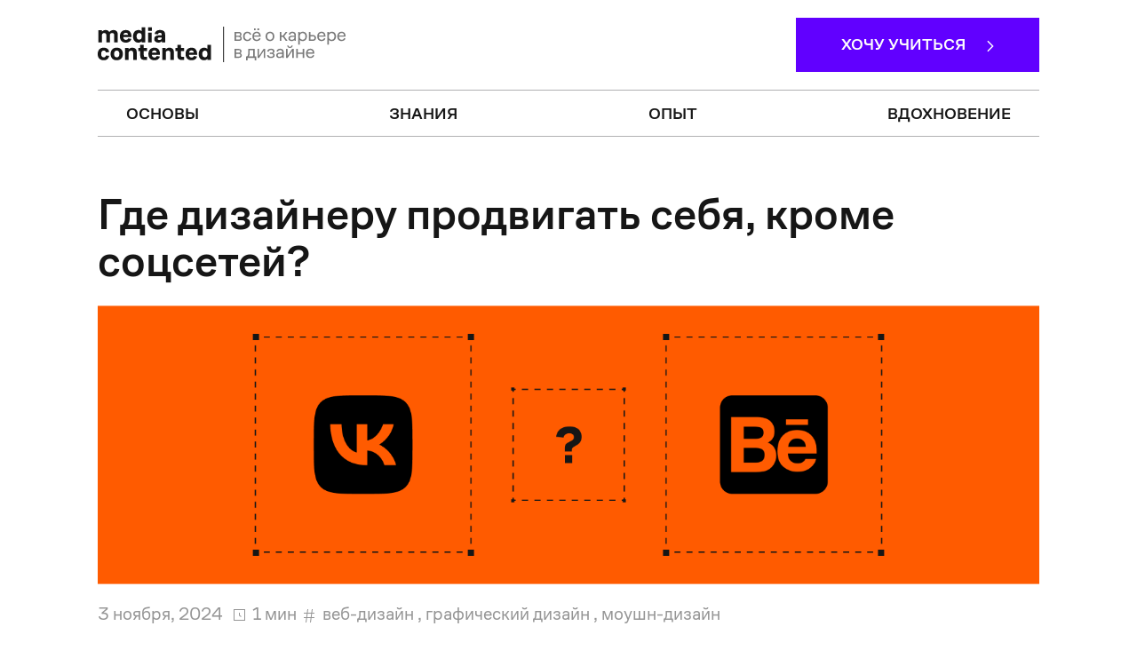

--- FILE ---
content_type: text/html; charset=UTF-8
request_url: https://media.contented.ru/znaniya/mneniya-ekspertov/gde-dizajneru-prodvigat-sebya-krome-soczsetej/
body_size: 18797
content:
<!DOCTYPE html>
<html lang="ru">
<head>
    <meta http-equiv="Content-Type" content="text/html; charset=UTF-8">
    <meta name="viewport" content="width=device-width, initial-scale=1, shrink-to-fit=no">
    <title>Где дизайнеру продвигать себя, кроме соцсетей | Советы экспертов</title>

    <!-- Google Tag Manager -->
    <script>(function(w,d,s,l,i){w[l]=w[l]||[];w[l].push({'gtm.start':
                new Date().getTime(),event:'gtm.js'});var f=d.getElementsByTagName(s)[0],
            j=d.createElement(s),dl=l!='dataLayer'?'&l='+l:'';j.async=true;j.src=
            'https://www.googletagmanager.com/gtm.js?id='+i+dl;f.parentNode.insertBefore(j,f);
        })(window,document,'script','dataLayer','GTM-5VHVJTZ');</script>
    <!-- End Google Tag Manager -->
    <!-- Carrot quest BEGIN -->
    <script type="text/javascript">
        !function(){function t(t,e){return function(){window.carrotquestasync.push(t,arguments)}}if("undefined"==typeof carrotquest){var e=document.createElement("script");e.type="text/javascript",e.async=!0,e.src="https://cdn.carrotquest.app/api.min.js",document.getElementsByTagName("head")[0].appendChild(e),window.carrotquest={},window.carrotquestasync=[],carrotquest.settings={};for(var n=["connect","track","identify","auth","onReady","addCallback","removeCallback","trackMessageInteraction"],a=0;a<n.length;a++)carrotquest[n[a]]=t(n[a])}}(),carrotquest.connect("34701-07423a06f95e9bb6e300e6c8a3");
    </script>
    <!-- Carrot quest END -->


    <meta name='robots' content='index, follow, max-image-preview:large, max-snippet:-1, max-video-preview:-1' />

	<!-- This site is optimized with the Yoast SEO plugin v21.0 - https://yoast.com/wordpress/plugins/seo/ -->
	<meta name="description" content="Один из способов продвижения и включения себя в дизайн-среду на старте — это образование. В институтах и на курсах собираются люди, которые либо уже работают по специальности, либо будут это делать в ближайшее время" />
	<link rel="canonical" href="https://media.contented.ru/znaniya/mneniya-ekspertov/gde-dizajneru-prodvigat-sebya-krome-soczsetej/" />
	<meta property="og:locale" content="ru_RU" />
	<meta property="og:type" content="article" />
	<meta property="og:title" content="Где дизайнеру продвигать себя, кроме соцсетей | Советы экспертов" />
	<meta property="og:description" content="И какую роль в продвижении играют дизайн-курсы" />
	<meta property="og:url" content="https://media.contented.ru/znaniya/mneniya-ekspertov/gde-dizajneru-prodvigat-sebya-krome-soczsetej/" />
	<meta property="og:site_name" content="Медиа Contented" />
	<meta property="article:published_time" content="2022-12-02T05:15:45+00:00" />
	<meta property="article:modified_time" content="2024-11-03T15:46:32+00:00" />
	<meta property="og:image" content="https://media.contented.ru/wp-content/uploads/2022/12/gde-dizayneru-prodvigat-sebya-krome-sotssetey_.png" />
	<meta property="og:image:width" content="1460" />
	<meta property="og:image:height" content="801" />
	<meta property="og:image:type" content="image/png" />
	<meta name="author" content="Андрей Абрамов" />
	<!-- / Yoast SEO plugin. -->


<script type="text/javascript">
window._wpemojiSettings = {"baseUrl":"https:\/\/s.w.org\/images\/core\/emoji\/14.0.0\/72x72\/","ext":".png","svgUrl":"https:\/\/s.w.org\/images\/core\/emoji\/14.0.0\/svg\/","svgExt":".svg","source":{"concatemoji":"https:\/\/media.contented.ru\/wp-includes\/js\/wp-emoji-release.min.js"}};
/*! This file is auto-generated */
!function(e,a,t){var n,r,o,i=a.createElement("canvas"),p=i.getContext&&i.getContext("2d");function s(e,t){p.clearRect(0,0,i.width,i.height),p.fillText(e,0,0);e=i.toDataURL();return p.clearRect(0,0,i.width,i.height),p.fillText(t,0,0),e===i.toDataURL()}function c(e){var t=a.createElement("script");t.src=e,t.defer=t.type="text/javascript",a.getElementsByTagName("head")[0].appendChild(t)}for(o=Array("flag","emoji"),t.supports={everything:!0,everythingExceptFlag:!0},r=0;r<o.length;r++)t.supports[o[r]]=function(e){if(p&&p.fillText)switch(p.textBaseline="top",p.font="600 32px Arial",e){case"flag":return s("\ud83c\udff3\ufe0f\u200d\u26a7\ufe0f","\ud83c\udff3\ufe0f\u200b\u26a7\ufe0f")?!1:!s("\ud83c\uddfa\ud83c\uddf3","\ud83c\uddfa\u200b\ud83c\uddf3")&&!s("\ud83c\udff4\udb40\udc67\udb40\udc62\udb40\udc65\udb40\udc6e\udb40\udc67\udb40\udc7f","\ud83c\udff4\u200b\udb40\udc67\u200b\udb40\udc62\u200b\udb40\udc65\u200b\udb40\udc6e\u200b\udb40\udc67\u200b\udb40\udc7f");case"emoji":return!s("\ud83e\udef1\ud83c\udffb\u200d\ud83e\udef2\ud83c\udfff","\ud83e\udef1\ud83c\udffb\u200b\ud83e\udef2\ud83c\udfff")}return!1}(o[r]),t.supports.everything=t.supports.everything&&t.supports[o[r]],"flag"!==o[r]&&(t.supports.everythingExceptFlag=t.supports.everythingExceptFlag&&t.supports[o[r]]);t.supports.everythingExceptFlag=t.supports.everythingExceptFlag&&!t.supports.flag,t.DOMReady=!1,t.readyCallback=function(){t.DOMReady=!0},t.supports.everything||(n=function(){t.readyCallback()},a.addEventListener?(a.addEventListener("DOMContentLoaded",n,!1),e.addEventListener("load",n,!1)):(e.attachEvent("onload",n),a.attachEvent("onreadystatechange",function(){"complete"===a.readyState&&t.readyCallback()})),(e=t.source||{}).concatemoji?c(e.concatemoji):e.wpemoji&&e.twemoji&&(c(e.twemoji),c(e.wpemoji)))}(window,document,window._wpemojiSettings);
</script>
<style type="text/css">
img.wp-smiley,
img.emoji {
	display: inline !important;
	border: none !important;
	box-shadow: none !important;
	height: 1em !important;
	width: 1em !important;
	margin: 0 0.07em !important;
	vertical-align: -0.1em !important;
	background: none !important;
	padding: 0 !important;
}
</style>
	<link rel='stylesheet' id='wp-block-library-css' href='https://media.contented.ru/wp-includes/css/dist/block-library/style.min.css' type='text/css' media='all' />
<link rel='stylesheet' id='classic-theme-styles-css' href='https://media.contented.ru/wp-includes/css/classic-themes.min.css' type='text/css' media='all' />
<style id='global-styles-inline-css' type='text/css'>
body{--wp--preset--color--black: #000000;--wp--preset--color--cyan-bluish-gray: #abb8c3;--wp--preset--color--white: #ffffff;--wp--preset--color--pale-pink: #f78da7;--wp--preset--color--vivid-red: #cf2e2e;--wp--preset--color--luminous-vivid-orange: #ff6900;--wp--preset--color--luminous-vivid-amber: #fcb900;--wp--preset--color--light-green-cyan: #7bdcb5;--wp--preset--color--vivid-green-cyan: #00d084;--wp--preset--color--pale-cyan-blue: #8ed1fc;--wp--preset--color--vivid-cyan-blue: #0693e3;--wp--preset--color--vivid-purple: #9b51e0;--wp--preset--gradient--vivid-cyan-blue-to-vivid-purple: linear-gradient(135deg,rgba(6,147,227,1) 0%,rgb(155,81,224) 100%);--wp--preset--gradient--light-green-cyan-to-vivid-green-cyan: linear-gradient(135deg,rgb(122,220,180) 0%,rgb(0,208,130) 100%);--wp--preset--gradient--luminous-vivid-amber-to-luminous-vivid-orange: linear-gradient(135deg,rgba(252,185,0,1) 0%,rgba(255,105,0,1) 100%);--wp--preset--gradient--luminous-vivid-orange-to-vivid-red: linear-gradient(135deg,rgba(255,105,0,1) 0%,rgb(207,46,46) 100%);--wp--preset--gradient--very-light-gray-to-cyan-bluish-gray: linear-gradient(135deg,rgb(238,238,238) 0%,rgb(169,184,195) 100%);--wp--preset--gradient--cool-to-warm-spectrum: linear-gradient(135deg,rgb(74,234,220) 0%,rgb(151,120,209) 20%,rgb(207,42,186) 40%,rgb(238,44,130) 60%,rgb(251,105,98) 80%,rgb(254,248,76) 100%);--wp--preset--gradient--blush-light-purple: linear-gradient(135deg,rgb(255,206,236) 0%,rgb(152,150,240) 100%);--wp--preset--gradient--blush-bordeaux: linear-gradient(135deg,rgb(254,205,165) 0%,rgb(254,45,45) 50%,rgb(107,0,62) 100%);--wp--preset--gradient--luminous-dusk: linear-gradient(135deg,rgb(255,203,112) 0%,rgb(199,81,192) 50%,rgb(65,88,208) 100%);--wp--preset--gradient--pale-ocean: linear-gradient(135deg,rgb(255,245,203) 0%,rgb(182,227,212) 50%,rgb(51,167,181) 100%);--wp--preset--gradient--electric-grass: linear-gradient(135deg,rgb(202,248,128) 0%,rgb(113,206,126) 100%);--wp--preset--gradient--midnight: linear-gradient(135deg,rgb(2,3,129) 0%,rgb(40,116,252) 100%);--wp--preset--duotone--dark-grayscale: url('#wp-duotone-dark-grayscale');--wp--preset--duotone--grayscale: url('#wp-duotone-grayscale');--wp--preset--duotone--purple-yellow: url('#wp-duotone-purple-yellow');--wp--preset--duotone--blue-red: url('#wp-duotone-blue-red');--wp--preset--duotone--midnight: url('#wp-duotone-midnight');--wp--preset--duotone--magenta-yellow: url('#wp-duotone-magenta-yellow');--wp--preset--duotone--purple-green: url('#wp-duotone-purple-green');--wp--preset--duotone--blue-orange: url('#wp-duotone-blue-orange');--wp--preset--font-size--small: 13px;--wp--preset--font-size--medium: 20px;--wp--preset--font-size--large: 36px;--wp--preset--font-size--x-large: 42px;--wp--preset--spacing--20: 0.44rem;--wp--preset--spacing--30: 0.67rem;--wp--preset--spacing--40: 1rem;--wp--preset--spacing--50: 1.5rem;--wp--preset--spacing--60: 2.25rem;--wp--preset--spacing--70: 3.38rem;--wp--preset--spacing--80: 5.06rem;--wp--preset--shadow--natural: 6px 6px 9px rgba(0, 0, 0, 0.2);--wp--preset--shadow--deep: 12px 12px 50px rgba(0, 0, 0, 0.4);--wp--preset--shadow--sharp: 6px 6px 0px rgba(0, 0, 0, 0.2);--wp--preset--shadow--outlined: 6px 6px 0px -3px rgba(255, 255, 255, 1), 6px 6px rgba(0, 0, 0, 1);--wp--preset--shadow--crisp: 6px 6px 0px rgba(0, 0, 0, 1);}:where(.is-layout-flex){gap: 0.5em;}body .is-layout-flow > .alignleft{float: left;margin-inline-start: 0;margin-inline-end: 2em;}body .is-layout-flow > .alignright{float: right;margin-inline-start: 2em;margin-inline-end: 0;}body .is-layout-flow > .aligncenter{margin-left: auto !important;margin-right: auto !important;}body .is-layout-constrained > .alignleft{float: left;margin-inline-start: 0;margin-inline-end: 2em;}body .is-layout-constrained > .alignright{float: right;margin-inline-start: 2em;margin-inline-end: 0;}body .is-layout-constrained > .aligncenter{margin-left: auto !important;margin-right: auto !important;}body .is-layout-constrained > :where(:not(.alignleft):not(.alignright):not(.alignfull)){max-width: var(--wp--style--global--content-size);margin-left: auto !important;margin-right: auto !important;}body .is-layout-constrained > .alignwide{max-width: var(--wp--style--global--wide-size);}body .is-layout-flex{display: flex;}body .is-layout-flex{flex-wrap: wrap;align-items: center;}body .is-layout-flex > *{margin: 0;}:where(.wp-block-columns.is-layout-flex){gap: 2em;}.has-black-color{color: var(--wp--preset--color--black) !important;}.has-cyan-bluish-gray-color{color: var(--wp--preset--color--cyan-bluish-gray) !important;}.has-white-color{color: var(--wp--preset--color--white) !important;}.has-pale-pink-color{color: var(--wp--preset--color--pale-pink) !important;}.has-vivid-red-color{color: var(--wp--preset--color--vivid-red) !important;}.has-luminous-vivid-orange-color{color: var(--wp--preset--color--luminous-vivid-orange) !important;}.has-luminous-vivid-amber-color{color: var(--wp--preset--color--luminous-vivid-amber) !important;}.has-light-green-cyan-color{color: var(--wp--preset--color--light-green-cyan) !important;}.has-vivid-green-cyan-color{color: var(--wp--preset--color--vivid-green-cyan) !important;}.has-pale-cyan-blue-color{color: var(--wp--preset--color--pale-cyan-blue) !important;}.has-vivid-cyan-blue-color{color: var(--wp--preset--color--vivid-cyan-blue) !important;}.has-vivid-purple-color{color: var(--wp--preset--color--vivid-purple) !important;}.has-black-background-color{background-color: var(--wp--preset--color--black) !important;}.has-cyan-bluish-gray-background-color{background-color: var(--wp--preset--color--cyan-bluish-gray) !important;}.has-white-background-color{background-color: var(--wp--preset--color--white) !important;}.has-pale-pink-background-color{background-color: var(--wp--preset--color--pale-pink) !important;}.has-vivid-red-background-color{background-color: var(--wp--preset--color--vivid-red) !important;}.has-luminous-vivid-orange-background-color{background-color: var(--wp--preset--color--luminous-vivid-orange) !important;}.has-luminous-vivid-amber-background-color{background-color: var(--wp--preset--color--luminous-vivid-amber) !important;}.has-light-green-cyan-background-color{background-color: var(--wp--preset--color--light-green-cyan) !important;}.has-vivid-green-cyan-background-color{background-color: var(--wp--preset--color--vivid-green-cyan) !important;}.has-pale-cyan-blue-background-color{background-color: var(--wp--preset--color--pale-cyan-blue) !important;}.has-vivid-cyan-blue-background-color{background-color: var(--wp--preset--color--vivid-cyan-blue) !important;}.has-vivid-purple-background-color{background-color: var(--wp--preset--color--vivid-purple) !important;}.has-black-border-color{border-color: var(--wp--preset--color--black) !important;}.has-cyan-bluish-gray-border-color{border-color: var(--wp--preset--color--cyan-bluish-gray) !important;}.has-white-border-color{border-color: var(--wp--preset--color--white) !important;}.has-pale-pink-border-color{border-color: var(--wp--preset--color--pale-pink) !important;}.has-vivid-red-border-color{border-color: var(--wp--preset--color--vivid-red) !important;}.has-luminous-vivid-orange-border-color{border-color: var(--wp--preset--color--luminous-vivid-orange) !important;}.has-luminous-vivid-amber-border-color{border-color: var(--wp--preset--color--luminous-vivid-amber) !important;}.has-light-green-cyan-border-color{border-color: var(--wp--preset--color--light-green-cyan) !important;}.has-vivid-green-cyan-border-color{border-color: var(--wp--preset--color--vivid-green-cyan) !important;}.has-pale-cyan-blue-border-color{border-color: var(--wp--preset--color--pale-cyan-blue) !important;}.has-vivid-cyan-blue-border-color{border-color: var(--wp--preset--color--vivid-cyan-blue) !important;}.has-vivid-purple-border-color{border-color: var(--wp--preset--color--vivid-purple) !important;}.has-vivid-cyan-blue-to-vivid-purple-gradient-background{background: var(--wp--preset--gradient--vivid-cyan-blue-to-vivid-purple) !important;}.has-light-green-cyan-to-vivid-green-cyan-gradient-background{background: var(--wp--preset--gradient--light-green-cyan-to-vivid-green-cyan) !important;}.has-luminous-vivid-amber-to-luminous-vivid-orange-gradient-background{background: var(--wp--preset--gradient--luminous-vivid-amber-to-luminous-vivid-orange) !important;}.has-luminous-vivid-orange-to-vivid-red-gradient-background{background: var(--wp--preset--gradient--luminous-vivid-orange-to-vivid-red) !important;}.has-very-light-gray-to-cyan-bluish-gray-gradient-background{background: var(--wp--preset--gradient--very-light-gray-to-cyan-bluish-gray) !important;}.has-cool-to-warm-spectrum-gradient-background{background: var(--wp--preset--gradient--cool-to-warm-spectrum) !important;}.has-blush-light-purple-gradient-background{background: var(--wp--preset--gradient--blush-light-purple) !important;}.has-blush-bordeaux-gradient-background{background: var(--wp--preset--gradient--blush-bordeaux) !important;}.has-luminous-dusk-gradient-background{background: var(--wp--preset--gradient--luminous-dusk) !important;}.has-pale-ocean-gradient-background{background: var(--wp--preset--gradient--pale-ocean) !important;}.has-electric-grass-gradient-background{background: var(--wp--preset--gradient--electric-grass) !important;}.has-midnight-gradient-background{background: var(--wp--preset--gradient--midnight) !important;}.has-small-font-size{font-size: var(--wp--preset--font-size--small) !important;}.has-medium-font-size{font-size: var(--wp--preset--font-size--medium) !important;}.has-large-font-size{font-size: var(--wp--preset--font-size--large) !important;}.has-x-large-font-size{font-size: var(--wp--preset--font-size--x-large) !important;}
.wp-block-navigation a:where(:not(.wp-element-button)){color: inherit;}
:where(.wp-block-columns.is-layout-flex){gap: 2em;}
.wp-block-pullquote{font-size: 1.5em;line-height: 1.6;}
</style>
<link rel='stylesheet' id='contact-form-7-css' href='https://media.contented.ru/wp-content/plugins/contact-form-7/includes/css/styles.css' type='text/css' media='all' />
<link rel='stylesheet' id='expert-review-style-css' href='https://media.contented.ru/wp-content/plugins/expert-review/assets/public/css/styles.min.css' type='text/css' media='all' />
<link rel='stylesheet' id='style-css' href='https://media.contented.ru/wp-content/themes/media/assets/css/style.css' type='text/css' media='all' />
<!--n2css--><script type='text/javascript' src='https://media.contented.ru/wp-includes/js/jquery/jquery.min.js' id='jquery-core-js'></script>
<script type='text/javascript' src='https://media.contented.ru/wp-includes/js/jquery/jquery-migrate.min.js' id='jquery-migrate-js'></script>
<script type='text/javascript' src='https://media.contented.ru/wp-content/themes/media/assets/js/scripts.js' id='scripts-js'></script>
<link rel="https://api.w.org/" href="https://media.contented.ru/wp-json/" /><link rel="alternate" type="application/json" href="https://media.contented.ru/wp-json/wp/v2/posts/16116" /><link rel="EditURI" type="application/rsd+xml" title="RSD" href="https://media.contented.ru/xmlrpc.php?rsd" />
<link rel="wlwmanifest" type="application/wlwmanifest+xml" href="https://media.contented.ru/wp-includes/wlwmanifest.xml" />
<link rel='shortlink' href='https://media.contented.ru/?p=16116' />
<link rel="alternate" type="application/json+oembed" href="https://media.contented.ru/wp-json/oembed/1.0/embed?url=https%3A%2F%2Fmedia.contented.ru%2Fznaniya%2Fmneniya-ekspertov%2Fgde-dizajneru-prodvigat-sebya-krome-soczsetej%2F" />
<link rel="alternate" type="text/xml+oembed" href="https://media.contented.ru/wp-json/oembed/1.0/embed?url=https%3A%2F%2Fmedia.contented.ru%2Fznaniya%2Fmneniya-ekspertov%2Fgde-dizajneru-prodvigat-sebya-krome-soczsetej%2F&#038;format=xml" />
<link rel="icon" href="https://media.contented.ru/wp-content/uploads/2021/10/cropped-cd_icon-32x32.png" sizes="32x32" />
<link rel="icon" href="https://media.contented.ru/wp-content/uploads/2021/10/cropped-cd_icon-192x192.png" sizes="192x192" />
<link rel="apple-touch-icon" href="https://media.contented.ru/wp-content/uploads/2021/10/cropped-cd_icon-180x180.png" />
<meta name="msapplication-TileImage" content="https://media.contented.ru/wp-content/uploads/2021/10/cropped-cd_icon-270x270.png" />
		<style type="text/css" id="wp-custom-css">
			.schema-how-to-step-text {
    margin-left: -20px;
	margin-top: 20px
}

.container.banner-utm.overflow-hidden.banner-v4 {
	margin-bottom: 40px;
}		</style>
		</head>
<body class="bg-white page-id=16116" >

    <a class="text-decoration-none" target="_blank" href="https://media.contented.ru/vdohnovenie/kofebrejk/test-kakaya-professiya-v-dizayne-vam-podoydet/">
        <div class="position-sticky top-0 font-size--xsm py-2 text-i-black d-block d-md-none" style="background-color: #C4F549; z-index: 9999;">
            <div class="container">
                <div class="row">
                    <div class="col-10">
                        <strong>пройдите тест и узнайте,
<br>какая дизайн-профессия подойдет именно вам</strong>
                    </div>
                    <div class="col-2 d-flex align-self-start mt-1">
                        <svg width="100%" height="100%" viewBox="0 0 18 18" fill="none" xmlns="http://www.w3.org/2000/svg">
                            <path d="M1 1H17M17 1V17M17 1L1 17" stroke="#161616"/>
                        </svg>
                    </div>
                </div>
            </div>
        </div>
    </a>

<!-- Google Tag Manager (noscript) -->
<noscript><iframe src="https://www.googletagmanager.com/ns.html?id=GTM-5VHVJTZ"
                  height="0" width="0" style="display:none;visibility:hidden"></iframe></noscript>
<!-- End Google Tag Manager (noscript) -->

<div class="d-none" itemscope itemtype="http://schema.org/SiteNavigationElement">

    <a itemprop="url" class="text-decoration-none" href="/osnovy/">Основы<meta itemprop="name" content="Основы" /></a>
    <a itemprop="url" class="text-decoration-none" href="/osnovy/napravleniya/">Направления<meta itemprop="name" content="Направления" /></a>
    <a itemprop="url" class="text-decoration-none" href="/osnovy/sprosi-eksperta/">Спроси эксперта<meta itemprop="name" content="Спроси эксперта" /></a>
    <a itemprop="url" class="text-decoration-none" href="/osnovy/dizajn-haki/">Дизайн-хаки<meta itemprop="name" content="Дизайн-хаки" /></a>

    <a itemprop="url" class="text-decoration-none" href="/znaniya/">Знания<meta itemprop="name" content="Знания" /></a>
    <a itemprop="url" class="text-decoration-none" href="/znaniya/professions/">Профессии<meta itemprop="name" content="Профессии" /></a>
    <a itemprop="url" class="text-decoration-none" href="/znaniya/kak-stat/">Как стать<meta itemprop="name" content="Как стать" /></a>
    <a itemprop="url" class="text-decoration-none" href="/znaniya/instrumenty/">Инструменты<meta itemprop="name" content="Инструменты" /></a>
    <a itemprop="url" class="text-decoration-none" href="/znaniya/mneniya-ekspertov/">Мнения экспертов<meta itemprop="name" content="Мнения экспертов" /></a>

    <a itemprop="url" class="text-decoration-none" href="/opyt/">Опыт<meta itemprop="name" content="Опыт" /></a>
    <a itemprop="url" class="text-decoration-none" href="/opyt/podgotovka/">Подготовка<meta itemprop="name" content="Подготовка" /></a>
    <a itemprop="url" class="text-decoration-none" href="/opyt/rabota/">Работа<meta itemprop="name" content="Работа" /></a>
    <a itemprop="url" class="text-decoration-none" href="/opyt/instrukcii/">Инструкции<meta itemprop="name" content="Инструкции" /></a>
    <a itemprop="url" class="text-decoration-none" href="/opyt/istorii-studentov/">Истории студентов<meta itemprop="name" content="Истории студентов" /></a>

    <a itemprop="url" class="text-decoration-none" href="/vdohnovenie/">Вдохновение<meta itemprop="name" content="Вдохновение" /></a>
    <a itemprop="url" class="text-decoration-none" href="/vdohnovenie/kejsy-legend/">Кейсы легенд<meta itemprop="name" content="Кейсы легенд" /></a>
    <a itemprop="url" class="text-decoration-none" href="/vdohnovenie/kofebrejk/">Кофебрейк<meta itemprop="name" content="Кофебрейк" /></a>
    <a itemprop="url" class="text-decoration-none" href="/vdohnovenie/istoriya-dizajna/">История дизайна<meta itemprop="name" content="История дизайна" /></a>
    <a itemprop="url" class="text-decoration-none" href="/vdohnovenie/zhizadiza/">#жизадиза<meta itemprop="name" content="#жизадиза" /></a>


    </menu>
</div>


<div class="bg-white text-i-black detail">

    <header>

        <nav class="navbar navbar-expand-lg text-gray navbar-default font-size--md py-3">
            <div class="container d-block">
                <div class="border-bottom-white pb-2 pb-xxl-3">
                    <div class="row">
                        <div class="align-self-center col-xxl-auto col-md-6 col-9 order-1 order-xxl-1">
                            <a class="navbar-brand" href="/"><img src="/wp-content/themes/media/assets/images/main-dark.svg" alt=""></a>
                        </div>
                        <div class="align-self-center d-none d-lg-block col-xxl col-lg-12 order-3 order-xxl-2" id="control-menu">
                            <ul class="navbar-nav mt-xxl-0 mb-0 d-flex justify-content-between justify-content-xxl-center flex-row text-uppercase pt-2 mt-3">
                                <li class="nav-item px-xl-4">
                                    <a class="nav-link fw-bold active" aria-current="page" href="/osnovy/">основы</a>
                                </li>
                                <li class="nav-item px-xl-4">
                                    <a class="nav-link fw-bold" href="/znaniya/">знания</a>
                                </li>
                                <li class="nav-item px-xl-4">
                                    <a class="nav-link fw-bold" href="/opyt/">опыт</a>
                                </li>
                                <li class="nav-item px-xl-4">
                                    <a class="nav-link fw-bold" href="/vdohnovenie/">Вдохновение</a>
                                </li>
                            </ul>
                        </div>

                        <form role="search" method="get" action="https://media.contented.ru" class="align-self-center d-none order-xxl-3" id="search-form">
                            <div class="input-group">
                                <input class="form-control border border-end-0 rounded-0 bg-transparent text-i-black fw-bold custom-search-input text-uppercase" type="search" placeholder="поиск..." aria-label="Search" id="s" value="" name="s">
                                <button class="btn border border-start-0 rounded-0" type="button" id="close-search">
                                    <svg width="40" height="40" viewBox="0 0 40 40" fill="none" xmlns="http://www.w3.org/2000/svg">
                                        <path d="M9 9L31 31M31 9L9 31" stroke="#161616" stroke-width="1.5"/>
                                    </svg>

                                </button>
                            </div>

                            <input hidden="hidden" type="submit" id="searchsubmit" value="найти" />
                        </form>
                        <div class="align-self-center d-none d-xxl-flex col-lg-1 order-xxl-3" id="block-search">
                            <button class="border-0 bg-transparent" id="btn-search">
                                <img src="/wp-content/themes/media/assets/images/search-dark.svg" alt="">
                            </button>
                        </div>
                        <div class="align-self-center col-xxl-auto d-none d-lg-block col-md-6 order-2 order-xxl-4 text-end">
                            <a class="custom-btn font-size--md btn bg-light-violet text-white text-uppercase fw-bold py-2 py-md-3 rounded-0 px-2 px-lg-5 hover-i-black hover-text-white"
                               href="https://contented.ru/?utm_source=blogcd&utm_medium=button&utm_campaign=none_cd_all_blogcd_button_catalogue_none_none_all_sf_all_footer&utm_content=desktop&utm_term=footer">
                                Хочу учиться
                                <span class="ms-2 ms-lg-3">
                                                <svg id="catnip" viewBox="0 0 12 20" fill="none"
                                                     xmlns="http://www.w3.org/2000/svg">
                                                    <path d="M2 18L10 10L2 2" stroke="white" stroke-width="2"
                                                          stroke-linecap="square"/>
                                                    </svg>
                                            </span>
                            </a>
                        </div>


                        <!-- Вызов мобильного меню -->
                        <button class="navbar-toggler col-3 text-end order-2 burger-menu collapsed shadow-none" type="button" data-bs-toggle="collapse" data-bs-target="#navbarSupportedContent" aria-controls="navbarSupportedContent" aria-expanded="false" aria-label="Toggle navigation">
                            <svg width="38" height="30" viewBox="0 0 38 30" fill="none" xmlns="http://www.w3.org/2000/svg">
                                <path d="M32 8.5V9.5L6 9.5L6 8.5L32 8.5Z" fill="#161616"/>
                                <path d="M32 14.5V15.5L6 15.5L6 14.5L32 14.5Z" fill="#161616"/>
                                <path d="M32 20.5V21.5L6 21.5L6 20.5L32 20.5Z" fill="#161616"/>
                            </svg>
                        </button>

                        <!-- Мобильное меню-->
                        <div class="collapse order-3 text-i-black" id="navbarSupportedContent">
                            <div class="border-top-white mt-2">
                                <div class="row">
                                    <div class="col-6">
                                        <div class="mobile-title h4"><a class="text-decoration-none" href="/osnovy/">Основы</a></div>
                                        <p class="mobile-p text-gray-200"><a class="text-decoration-none" href="/osnovy/napravleniya/">Направления</a></p>
                                        <p class="mobile-p text-gray-200"><a class="text-decoration-none" href="/osnovy/sprosi-eksperta/">Спроси эксперта</a></p>
                                        <p class="mobile-p text-gray-200"><a class="text-decoration-none" href="/osnovy/dizajn-haki/">Дизайн-хаки</a></p>
                                    </div>
                                    <div class="col-6">
                                        <div class="mobile-title h4"><a class="text-decoration-none" href="/znaniya/">Знания</a></div>
                                        <p class="mobile-p text-gray-200"><a class="text-decoration-none" href="/znaniya/professions/">Профессии</a></p>
                                        <p class="mobile-p text-gray-200"><a class="text-decoration-none" href="/znaniya/kak-stat/">Как стать</a></p>
                                        <p class="mobile-p text-gray-200"><a class="text-decoration-none" href="/znaniya/instrumenty/">Инструменты</a></p>
                                        <p class="mobile-p text-gray-200"><a class="text-decoration-none" href="/znaniya/mneniya-ekspertov/">Мнения экспертов</a></p>
                                    </div>
                                    <div class="col-6">
                                        <div class="mobile-title h4"><a class="text-decoration-none" href="/opyt/">Опыт</a></div>
                                        <p class="mobile-p text-gray-200"><a class="text-decoration-none" href="/opyt/podgotovka/">Подготовка</a></p>
                                        <p class="mobile-p text-gray-200"><a class="text-decoration-none" href="/opyt/rabota/">Работа</a></p>
                                        <p class="mobile-p text-gray-200"><a class="text-decoration-none" href="/opyt/instrukcii/">Инструкции</a></p>
                                        <p class="mobile-p text-gray-200"><a class="text-decoration-none" href="/opyt/istorii-studentov/">Истории студентов</a></p>
                                    </div>
                                    <div class="col-6">
                                        <div class="mobile-title h4"><a class="text-decoration-none" href="/vdohnovenie/">Вдохновение</a></div>
                                        <p class="mobile-p text-gray-200"><a class="text-decoration-none" href="/vdohnovenie/kejsy-legend/">Кейсы легенд</a></p>
                                        <p class="mobile-p text-gray-200"><a class="text-decoration-none" href="/vdohnovenie/kofebrejk/">Кофебрейк</a></p>
                                        <p class="mobile-p text-gray-200"><a class="text-decoration-none" href="/vdohnovenie/istoriya-dizajna/">История дизайна</a></p>
                                        <p class="mobile-p text-gray-200"><a class="text-decoration-none" href="/vdohnovenie/zhizadiza/">#жизадиза</a></p>
                                    </div>
                                </div>
                                <div class="border-top-white mt-s-8">
                                    <div class="row">
                                        <div class="col-12">
                                            <div class="mt-2 h4"><a class="text-decoration-none" href="/glossary/">Словарь дизайнера</a></div>
                                        </div>
                                    </div>
                                </div>
                            </div>

                    </div>
                </div>
            </div>
        </nav>

    </header>
</div>
    <article itemscope itemtype="http://schema.org/Article">
        <div class="bg-white text-i-black detail">

            <div class="container mt-s-4">
                <div class="row">
                    <div class="col-12">

                        <h1 class="fw-bold text-i-black" itemprop="headline">Где дизайнеру продвигать себя, кроме соцсетей?</h1>
                    </div>
                </div>


                <meta itemprop="articleSection" content="">
				<meta itemscope itemprop="mainEntityOfPage" itemType="https://schema.org/WebPage" itemid="https://media.contented.ru/znaniya/mneniya-ekspertov/gde-dizajneru-prodvigat-sebya-krome-soczsetej/" content="Где дизайнеру продвигать себя, кроме соцсетей?">
                <meta itemprop="dateModified" content="2024-11-03">
                <meta itemprop="datePublished" content="2022-12-02T05:15:45+00:00">
                <meta itemprop="inLanguage" content="ru-RU"/>

                <div class="row mt-4">
                    <div class="col-12" itemprop="image" itemscope itemtype="http://schema.org/ImageObject">
                                                            <img itemprop="url contentUrl" src="https://media.contented.ru/wp-content/uploads/2022/12/gde-dizayneru-prodvigat-sebya-krome-sotssetey_-1.png" class="w-100" alt="Где дизайнеру продвигать себя, кроме соцсетей?">
                                                </div>
                </div>
                <div class="d-flex flex-wrap mt-3 font-size--xs text-dark-gray align-items-center custom-tags">
                    <div class="me-2">
                        3 ноября, 2024                    </div>
                    <div class="me-1">
                        <img src="/wp-content/themes/media/assets/images/timer.svg" width="20" alt="">
                    </div>
                    <div class="me-2">
                        1 мин                    </div>
                    <div class="me-2 text-lowercase more-tags">
                        <img src="/wp-content/themes/media/assets/images/hash.svg" class="me-1" alt="">
                                                    <a href="https://media.contented.ru/tag/veb-dizajn/">Веб-дизайн</a>
                                                            ,
                                                                                <a href="https://media.contented.ru/tag/graficheskij-dizajn/">Графический дизайн</a>
                                                            ,
                                                                                <a href="https://media.contented.ru/tag/motion-design/">Моушн-дизайн</a>
                                                                        </div>
                </div>
            </div>

            <div class="container content mt-s-6 position-relative">
                <div class="overflow-hidden-mobile" itemprop="articleBody">
                                        <a href='https://media.contented.ru/author/andrey-abramov/' class='post-author text-decoration-none'>
                        <div class="row" itemprop="author" itemscope itemtype="http://schema.org/Person">
                            <meta itemprop="name" content="Андрей Абрамов">
                            <meta itemprop="url" content="https://media.contented.ru/author/andrey-abramov/">
                            <div class="col-md-3 col-xxl-12 col-4 pe-6 pe-lg-3">
                                <img class='post-author-img' src='https://media.contented.ru/wp-content/uploads/2022/10/img_20221027_171323_212.jpg'/>
                            </div>
                            <div class="col-md-4 col-xxl-12 col-8 ps-0 ps-lg-3">
                                <header>Андрей Абрамов</header>
                                <p></p>
                                <p>ex-head of branding REDKEDS</p>
                            </div>
                        </div>
                    </a>
                                        <div class="row first-paragraph">
                        <div class="col-12">
                            <div class="text-i-black">
                                                            </div>
                        </div>
                    </div>
                    <div class="row ">
                        <div class="col-12">
                            
        <div class="banner-utm overflow-hidden position-relative my-5" style="background-color:#161616" data-version="" data-type="stripebanner" data-course="web-designer" data-article="gde-dizajneru-prodvigat-sebya-krome-soczsetej">
    <a style="color: transparent!important;" target="_blank" href="https://contented.ru/edu/web-designer/?utm_source=blogcd&utm_medium=professions&utm_campaign=none_cd_wbds2_blogcd_professions_course_none_none_none_none&utm_content=url&utm_term=stripebanner" class="text-decoration-none link-for-seo">освойте профессию <br />
веб-дизайнер с нуля</a>
    <div class="row">
        <div class="col-md-3 col-auto pe-1 pe-md-3">
            <img src="https://media.contented.ru/wp-content/uploads/2023/05/frame-11712747248.png" alt="" class="w-100 h-100 strip-v4" >
        </div>

        <div class="col-md-5 d-flex align-items-end align-items-md-center pe-0 ps-0 col-8">
            <p class="m-0 pb-2 pb-md-0 font-size--banner-strip-v4 fw-bold order-3 order-md-2 text-white">освойте профессию <br />
веб-дизайнер с нуля</p>
        </div>
        <div class="col-md-4 col-auto d-flex justify-content-start justify-content-md-center align-self-md-center p-2 pe-md-0 small-position-banner-strip">
            <svg style="width: 14px; height: 14px;" class="d-block d-md-none mt-1" width="13" height="13" viewBox="0 0 13 13" fill="none" xmlns="http://www.w3.org/2000/svg">
                <path d="M1 1H12M12 1V12M12 1L1 12" stroke="white" stroke-width="1.5"></path>
            </svg>

            <div class="mt-auto btn text-lowercase w-100 rounded-0 fs-5 d-none d-md-block" style="color: #fff;line-height: 1.3; max-width: 160px; background-color: #ED4D6E">подробнее</div>
        </div>
    </div>
</div>
                                </div>
                    </div>
                    <div class="text-block">
                        <div class="row">
                            <div class="col-12">
                                                                
<p><em>Это рубрика, в которой мы коротко отвечаем на актуальные и волнующие вопросы о дизайнерских профессиях, будущем сферы и ее перспективах.</em></p>



<p>Для меня один из способов продвижения и включения себя в дизайн-среду на старте — это образование. В институтах и на курсах собираются люди, которые либо уже работают по специальности, либо будут это делать в ближайшее время.</p>



<p><kbd>Ценность нетворкинга в образовании — это качественные контакты. </kbd>В перспективе они открывают много возможностей:</p>



<ul>
<li>выйти на заказчика;</li>



<li>найти человека в команду;</li>



<li>самому попасть в хорошую команду.</li>
</ul>



<p>К примеру, с Виталием Быковым, CEO агентства REDKEDS, я познакомился как раз во время учебы. В результате мы сделали с ним ребрендинг для Ozon, Яндекс.Афиши и самого REDKEDS. Нескольких человек в команду и на проекты я также нашел в дизайн-школах или мастерских.</p>


<!--<a target="_blank" href="--><!--">-->
<!--    <div class="banner-read-also row">-->
<!--        <div class="col-md-3">-->
<!--            <img decoding="async" src="/wp-content/themes/media/assets/images/read-also.png" width="100%" alt="">-->
<!--        </div>-->
<!--        <div class="col-md-9">-->
<!--            <p class="read-also-new text-decoration-none">-->
<!--                --><!--            </p>-->
<!--            <div class="flex-read-also">-->
<!--                <div class="w-70">-->
<!--                    <p class="url-read-also">-->
<!--                        --><!--                    </p>-->
<!--                </div>-->
<!--                <div class="w-30">-->
<!--                    <svg width="58" height="58" viewBox="0 0 58 58" fill="none" xmlns="http://www.w3.org/2000/svg">-->
<!--                        <rect width="58" height="58" fill="#4200FF"/>-->
<!--                        <path d="M18.125 18.125H39.875M39.875 18.125V39.875M39.875 18.125L18.125 39.875" stroke="white" stroke-width="2"/>-->
<!--                    </svg>-->
<!--                </div>-->
<!--            </div>-->
<!--        </div>-->
<!---->
<!--    </div>-->
<!--</a>-->


<a class="text-decoration-none" target="_blank" href="https://media.contented.ru/opyt/rabota/kak-dizajneru-ustroitsya-v-vk/">
    <div class="banner-read-also d-flex flex-column-reverse flex-md-row">
        <div class="col-12 col-md-4 pe-md-2">
            <img loading="lazy" width="1461" height="800" src="https://media.contented.ru/wp-content/uploads/2022/10/kak-dizayneru-ustroitsya-v-komandu-vk_.png" class="attachment-post-thumbnail size-post-thumbnail wp-post-image" alt="" decoding="async" srcset="https://media.contented.ru/wp-content/uploads/2022/10/kak-dizayneru-ustroitsya-v-komandu-vk_.png 1461w, https://media.contented.ru/wp-content/uploads/2022/10/kak-dizayneru-ustroitsya-v-komandu-vk_-300x164.png 300w, https://media.contented.ru/wp-content/uploads/2022/10/kak-dizayneru-ustroitsya-v-komandu-vk_-1024x561.png 1024w, https://media.contented.ru/wp-content/uploads/2022/10/kak-dizayneru-ustroitsya-v-komandu-vk_-768x421.png 768w" sizes="(max-width: 1461px) 100vw, 1461px" />        </div>
        <div class="col-12 col-md-8 ps-md-2">
            <p class="read-also-new text-decoration-none">
                Читайте также:            </p>
            <div class="flex-read-also position-sticky top-100 mb-4 pb-3 mb-md-0 pb-md-0">
                <div class="w-70">
                    <p class="url-read-also">
                        Как дизайнеру устроиться в команду VK?                    </p>
                </div>
            </div>
            <div class="w-30" style="position: absolute; top: 15px; right: 0px;">
                <svg width="17" height="17" viewBox="0 0 17 17" fill="none" xmlns="http://www.w3.org/2000/svg">
                    <path fill-rule="evenodd" clip-rule="evenodd" d="M13.2929 2H0.707107V0H16.7071V16H14.7071V3.41421L1.41421 16.7071L0 15.2929L13.2929 2Z" fill="#6100FF"/>
                </svg>
            </div>
        </div>
    </div>
</a>


<p>Еще один способ продвижения без соцсетей — участие в конкурсах и фестивалях. На самые интересные работы обращают внимание агентства и студии. И в перспективе они нанимают наиболее талантливых дизайнеров, причем не только среди финалистов, но и среди тех, кто круто выполнил задачу.</p>



<p>Таких конкурсов много. Например:</p>



<ul>
<li>Конкурс графического дизайна <a target="_blank" href="https://gagarinawards.ru/">Gagarin Design Award</a></li>



<li>Конкурс для молодых креативщиков, дизайнеров <a target="_blank" href="https://www.dandad.org/en/d-ad-next-awards/">D&amp;AD Next</a></li>



<li>Конкурс <a target="_blank" href="https://prodesignfest.ru/">Prodesign.Junior</a> для молодых дизайнеров и архитекторов</li>



<li>Международная премия <a target="_blank" href="https://archpointconceptawards.ru/">Archpoint Concept Awards</a> для молодых дизайнеров, архитекторов</li>



<li>Премия <a target="_blank" href="https://designawards.core77.com/">Core77 Design Awards</a></li>



<li><a target="_blank" href="https://graphicforum.ru/">Международный конкурс графики</a></li>



<li>Фестиваль нового дизайна <a target="_blank" href="http://festivalsreda.ru/">Среда 2022</a></li>



<li>Международный фестиваль промышленного дизайна <a target="_blank" href="https://designact-fest.com/?ysclid=l9f9j3h34u974211060">DESIGN ACT</a></li>
</ul>




<div style="background-color: #161616;" class="container banner-utm overflow-hidden my-5 banner-v4 position-relative" data-version="" data-type="" data-course="proftest_design_new" data-article="gde-dizajneru-prodvigat-sebya-krome-soczsetej" >
    <a style="color: transparent!important;" target="_blank" target="_blank" href="https://live.contented.ru/proftest_design_new?utm_source=blogcd&utm_medium=basics&utm_campaign=np_cd_all_blogcd_basics_lp_leadmagnet-172_none_all_sf_url_bigbanner-picture-v4&utm_content=url&utm_term=bigbanner-picture-v4" class="text-decoration-none link-for-seo">Тест, который покажет, какая профессия в дизайне — ваша</a>
    <div class="row justify-content-between">
        <div class="col-md-7 order-2 order-md-1">
            <p class="text-white font-size--banner-black fw-bold">Тест, который покажет, какая профессия в дизайне — ваша</p>
            <p class="font-size--banner-v4-1 text-white" style="opacity: .7">На основе ваших ответов мы подскажем подходящее направление и дадим 20+ бесплатных материалов для уверенного старта</p>
            <div class="btn text-white text-lowercase py-2 rounded-0 fs-5 w-100" style="max-width: 335px; line-height: 2.05; margin-top: 60px; background-color: #6100FF;">Пройти тест</div>


        </div>
        <div class="col-md-4 text-end order-1 order-md-2">
            <img src="https://media.contented.ru/wp-content/uploads/2023/05/bolshoy.png" alt="" class="w-100 d-none d-md-block">
            <img src="https://media.contented.ru/wp-content/uploads/2023/05/bokovoy.png" alt="" class="w-100 d-block d-md-none">
        </div>
    </div>
</div>
                            </div>
                        </div>
                    </div>
                    <div class="row mt-s-4">
                        <div class="col-auto">
                            <a href="https://connect.ok.ru/dk?st.cmd=WidgetSharePreview&st.shareUrl=https://media.contented.ru/znaniya/mneniya-ekspertov/gde-dizajneru-prodvigat-sebya-krome-soczsetej/" class="me-2 share" rel="nofollow" target="_blank">
                                <svg width="65" height="45" viewBox="0 0 65 45" fill="none" xmlns="http://www.w3.org/2000/svg">
                                    <rect width="65" height="45" fill="#F2F2F4"/>
                                    <path d="M24.4568 25.1336C24.4088 25.0856 24.3453 25.0152 24.2834 24.9231C23.9838 24.4779 23.8847 23.7927 24.1688 23.1966C24.4994 22.5037 25.2612 22.1808 25.862 22.1948C26.3815 22.2072 26.5673 22.4673 27.6891 23.082C28.0143 23.2585 28.5942 23.5767 29.2336 23.8314C29.6331 23.9901 30.8362 24.4338 32.4659 24.4763C33.717 24.5081 34.6469 24.289 34.8698 24.234C35.9142 23.9778 36.7078 23.5713 36.8936 23.4738C37.1483 23.3398 37.6763 23.0464 38.0688 22.825C38.795 22.4146 38.9932 22.2838 39.3571 22.2451C39.5143 22.2288 39.9842 22.187 40.4549 22.4696C40.9744 22.7839 41.1564 23.2965 41.2152 23.507C41.3584 24.0234 41.2647 24.594 40.9729 24.9951C40.8598 25.1507 40.722 25.2637 40.4464 25.4867C40.1584 25.722 39.913 25.8753 39.7109 25.9976C39.0234 26.4149 38.6572 26.6356 38.0959 26.8888C37.4441 27.1806 36.9191 27.3362 36.4786 27.4686C35.9413 27.6273 35.5403 27.7195 35.4234 27.7442C34.9395 27.8519 34.5129 27.9177 34.1707 27.9595C34.1669 28.0075 34.1653 28.0547 34.1622 28.1012C35.9684 29.9376 37.7762 31.7716 39.5824 33.6065C39.6745 33.7335 39.7907 33.9317 39.8472 34.1934C39.9935 34.877 39.6335 35.5892 39.1705 35.9345C38.4621 36.4594 37.2513 36.3201 36.4329 35.4383C35.1942 34.205 33.9555 32.9732 32.716 31.7391C32.661 31.7391 32.6084 31.7391 32.5534 31.7391C31.1962 33.0979 29.8367 34.4589 28.4796 35.82C27.7023 36.5268 26.4899 36.43 25.8566 35.6574C25.2589 34.9296 25.3479 33.8032 26.0935 33.1513C27.7704 31.472 29.4481 29.7936 31.125 28.1143C31.125 28.0594 31.125 28.0067 31.125 27.9517C29.9087 27.8279 28.1172 27.4725 26.2545 26.4018C25.5453 25.9946 24.95 25.5548 24.4568 25.1336Z" fill="#161616"/>
                                    <circle cx="32.9385" cy="15.7983" r="5.00059" stroke="#161616" stroke-width="3.59265"/>
                                </svg>
                            </a>
                            <a href="https://vk.com/share.php?url=https://media.contented.ru/znaniya/mneniya-ekspertov/gde-dizajneru-prodvigat-sebya-krome-soczsetej/" class="me-2 share" rel="nofollow" target="_blank">
                                <svg width="65" height="45" viewBox="0 0 65 45" fill="none" xmlns="http://www.w3.org/2000/svg">
                                    <rect width="65" height="45" fill="#F2F2F4"/>
                                    <path fill-rule="evenodd" clip-rule="evenodd" d="M31.17 30.2921H32.779C32.779 30.2921 33.265 30.2387 33.5131 29.9712C33.7415 29.7256 33.7342 29.2645 33.7342 29.2645C33.7342 29.2645 33.7028 27.1055 34.7048 26.7876C35.6926 26.4744 36.961 28.8742 38.3054 29.7969C39.322 30.4952 40.0946 30.3421 40.0946 30.3421L43.6893 30.2921C43.6893 30.2921 45.5698 30.1762 44.6782 28.6977C44.6051 28.5767 44.1589 27.6039 42.0054 25.605C39.7514 23.5129 40.0533 23.8513 42.7684 20.2325C44.422 18.0285 45.0831 16.683 44.8766 16.1067C44.6796 15.5578 43.4635 15.7029 43.4635 15.7029L39.4159 15.7281C39.4159 15.7281 39.1159 15.6872 38.8934 15.8202C38.6759 15.9507 38.536 16.2547 38.536 16.2547C38.536 16.2547 37.8954 17.9602 37.041 19.4106C35.2387 22.4711 34.5181 22.6326 34.2235 22.4426C33.5383 21.9997 33.7094 20.6633 33.7094 19.7139C33.7094 16.7481 34.1592 15.5114 32.8334 15.1913C32.3934 15.085 32.0697 15.0148 30.9445 15.0035C29.5003 14.9885 28.2779 15.0079 27.5858 15.347C27.1254 15.5725 26.7702 16.0749 26.9865 16.1038C27.254 16.1396 27.8599 16.2672 28.1811 16.7046C28.5959 17.2688 28.5813 18.5361 28.5813 18.5361C28.5813 18.5361 28.8195 22.0275 28.0247 22.4612C27.4791 22.7587 26.7307 22.1513 25.1239 19.3748C24.3006 17.9525 23.679 16.3804 23.679 16.3804C23.679 16.3804 23.5591 16.0866 23.3453 15.9295C23.0859 15.7391 22.7234 15.6784 22.7234 15.6784L18.8772 15.7037C18.8772 15.7037 18.2998 15.7197 18.0879 15.9708C17.8993 16.1941 18.0729 16.656 18.0729 16.656C18.0729 16.656 21.0841 23.7008 24.4935 27.2509C27.6198 30.5058 31.17 30.2921 31.17 30.2921Z" fill="#161616"/>
                                </svg>
                            </a>
                            <a href="https://t.me/share/url?url=https://media.contented.ru/znaniya/mneniya-ekspertov/gde-dizajneru-prodvigat-sebya-krome-soczsetej/&text=Где дизайнеру продвигать себя, кроме соцсетей?" class="me-2 share" rel="nofollow" target="_blank">
                                <svg width="65" height="45" viewBox="0 0 65 45" fill="none" xmlns="http://www.w3.org/2000/svg">
                                    <rect width="65" height="45" fill="#F2F2F4"/>
                                    <path d="M22.1517 22.054L41.435 14.4331C42.33 14.1017 43.1117 14.6569 42.8217 16.0441L42.8233 16.0424L39.54 31.8974C39.2967 33.0215 38.645 33.2948 37.7333 32.7652L32.7333 28.9881L30.3217 31.3695C30.055 31.6429 29.83 31.8735 29.3133 31.8735L29.6683 26.658L38.935 18.077C39.3383 17.7131 38.845 17.5081 38.3133 17.8703L26.8617 25.2605L21.925 23.682C20.8533 23.3335 20.83 22.5836 22.1517 22.054Z" fill="#161616"/>
                                </svg>
                            </a>

                        </div>
                    </div>

                </div>
            </div>
        </div>
                    </article>
        <div class="bg-white text-i-black detail">
            <div class="container content position-relative">
                <div class="single-border overflow-hidden" <!--itemprop="articleBody"-->
                    <div class="row">
                        <div class="col-12">
                            <div id="comments"> <!--    <h2>Всего комментариев: --><!--</h2>-->

    	<div id="respond" class="comment-respond">
		<div id="reply-title" class="comment-reply-title h3"> <div class="h3"><a rel="nofollow" id="cancel-comment-reply-link" href="/znaniya/mneniya-ekspertov/gde-dizajneru-prodvigat-sebya-krome-soczsetej/#respond" style="display:none;">Отменить ответ</a></div></div><form action="https://media.contented.ru/wp-comments-post.php" method="post" id="commentform" class="comment-form"><p class="comment-notes"><span id="email-notes">Ваш адрес email не будет опубликован.</span> <span class="required-field-message">Обязательные поля помечены <span class="required">*</span></span></p><div class="form-group float-start pe-3 mb-3 w-50"><input placeholder="имя" class="form-control rounded-0" id="author" name="author" type="text" value="" size="30" required></div>
<div class="form-group float-end w-50"><input placeholder="e-mail" class="form-control rounded-0" id="email" name="email" type="email" value="" size="30" required></div>
<div class="form-group"><label for="comment" class="d-none">Комментарий:</label><textarea class="form-control rounded-0 p-2" id="comment" name="comment" cols="45" rows="3" required placeholder="комментарий"></textarea></div><p class="comment-form-cookies-consent"><input id="wp-comment-cookies-consent" name="wp-comment-cookies-consent" type="checkbox" value="yes" /> <label for="wp-comment-cookies-consent">Сохранить моё имя, email и адрес сайта в этом браузере для последующих моих комментариев.</label></p>
<p class="form-submit"><input name="submit" type="submit" id="submit" class="btn bg-light-violet text-white text-uppercase font-size--md px-5 py-3 fw-bold rounded-0 mt-3 mb-4" value="Отправить" /> <input type='hidden' name='comment_post_ID' value='16116' id='comment_post_ID' />
<input type='hidden' name='comment_parent' id='comment_parent' value='0' />
</p><p style="display: none;"><input type="hidden" id="akismet_comment_nonce" name="akismet_comment_nonce" value="80ac6e686a" /></p><p style="display: none !important;"><label>&#916;<textarea name="ak_hp_textarea" cols="45" rows="8" maxlength="100"></textarea></label><input type="hidden" id="ak_js_1" name="ak_js" value="152"/><script>document.getElementById( "ak_js_1" ).setAttribute( "value", ( new Date() ).getTime() );</script></p></form>	</div><!-- #respond -->
	    </div>                        </div>
                    </div>
                    <div class="row breadcrumb mt-5">
                        <div class="col-12">
                            <div class="kama_breadcrumbs" itemscope itemtype="http://schema.org/BreadcrumbList"><span itemprop="itemListElement" itemscope itemtype="http://schema.org/ListItem"><a href="https://media.contented.ru" itemprop="item"><span itemprop="name">Главная</span></a><meta itemprop="position" content="1" /></span><span class="kb_sep"> — </span>
<span itemprop="itemListElement" itemscope itemtype="http://schema.org/ListItem"><a href="https://media.contented.ru/znaniya/" itemprop="item"><span itemprop="name">Знания</span></a><meta itemprop="position" content="2" /></span><span class="kb_sep"> — </span>
<span itemprop="itemListElement" itemscope itemtype="http://schema.org/ListItem"><a href="https://media.contented.ru/znaniya/mneniya-ekspertov/" itemprop="item"><span itemprop="name">Мнения экспертов</span></a><meta itemprop="position" content="1" /></span><span class="kb_sep"> — </span>
<span class="kb_title">Где дизайнеру продвигать себя, кроме соцсетей?</span></div>                        </div>
                    </div>
                </div>
            </div>
        </div>

       <div class="bg-white page-single mb-5 overflow-hidden">
        <div class="container">

            <div class="row mt-5">
                <div class="col-6 align-self-center">
                    <p class="h2 fw-bold text-i-black h2-slider">Читайте также</p>
                </div>
                <div class="col-6 text-end align-self-center">
                    <button class="button-prev btn bg-light-violet rounded-0 me-3">
                        <svg width="15" height="26" viewBox="0 0 15 26" fill="none" xmlns="http://www.w3.org/2000/svg">
                            <path d="M12.3335 3L2.3335 13L12.3335 23" stroke="white" stroke-width="3"
                                  stroke-linecap="square"/>
                        </svg>
                    </button>
                    <button class="button-next btn bg-light-violet rounded-0">
                        <svg width="15" height="26" viewBox="0 0 15 26" fill="none" xmlns="http://www.w3.org/2000/svg">
                            <path d="M2.66602 3L12.666 13L2.66602 23" stroke="white" stroke-width="3"
                                  stroke-linecap="square"/>
                        </svg>
                    </button>
                </div>
            </div>
            <div class="desktop-border-bottom mt-s-8">
                <div class="row">

                    <div class="slick-single">
                        
                            <div class="col-lg-4 d-flex flex-column h-100">
                                <a href="https://media.contented.ru/osnovy/napravleniya/trendy-web-design/"><img width="1460" height="800" src="https://media.contented.ru/wp-content/uploads/2026/01/2.-trendy-veb-dizayna-v-2026-godu_-minimalizm-i-skrollitelling-1.jpg" class="attachment-full size-full wp-post-image" alt="" decoding="async" loading="lazy" /></a>
                                <div class="mt-3 mb-5">
                                    <a class="all h4" href="https://media.contented.ru/osnovy/napravleniya/trendy-web-design/">Тренды веб-дизайна в 2026 году: что будет актуально</a>
                                </div>
                                <div class="d-flex justify-content-between mt-auto mb-3">
                                    <div class="text-uppercase font-size--xsm text-light-violet fw-bold letter-spacing--4">
                                        Направления                                    </div>
                                    <div class="text-dark-gray font-size--xsm d-flex align-items-center">
                                        <img src="/wp-content/themes/media/assets/images/timer.svg" alt="" class="me-2">
                                        1 мин                                    </div>
                                </div>
                            </div>

                            
                            <div class="col-lg-4 d-flex flex-column h-100">
                                <a href="https://media.contented.ru/opyt/instrukcii/kak-dizaineru-naiti-klientov/"><img width="1460" height="800" src="https://media.contented.ru/wp-content/uploads/2025/12/5.-kak-dizayneru-nayti-klientov.-dlya-graf-interer-veb-geym-1.jpg" class="attachment-full size-full wp-post-image" alt="" decoding="async" loading="lazy" /></a>
                                <div class="mt-3 mb-5">
                                    <a class="all h4" href="https://media.contented.ru/opyt/instrukcii/kak-dizaineru-naiti-klientov/">Как дизайнеру найти клиентов: гайд для начинающих в графическом, интерьерном, веб- и гейм-дизайне</a>
                                </div>
                                <div class="d-flex justify-content-between mt-auto mb-3">
                                    <div class="text-uppercase font-size--xsm text-light-violet fw-bold letter-spacing--4">
                                        Инструкции                                    </div>
                                    <div class="text-dark-gray font-size--xsm d-flex align-items-center">
                                        <img src="/wp-content/themes/media/assets/images/timer.svg" alt="" class="me-2">
                                        1 мин                                    </div>
                                </div>
                            </div>

                            
                            <div class="col-lg-4 d-flex flex-column h-100">
                                <a href="https://media.contented.ru/znaniya/professions/professiya-veb-dizainer/"><img width="1460" height="800" src="https://media.contented.ru/wp-content/uploads/2025/11/6.-veb-dizayner-kto-eto-chem-zanimaetsya-1.jpg" class="attachment-full size-full wp-post-image" alt="" decoding="async" loading="lazy" /></a>
                                <div class="mt-3 mb-5">
                                    <a class="all h4" href="https://media.contented.ru/znaniya/professions/professiya-veb-dizainer/">Кто такой веб-дизайнер, чем он занимается и сколько зарабатывает</a>
                                </div>
                                <div class="d-flex justify-content-between mt-auto mb-3">
                                    <div class="text-uppercase font-size--xsm text-light-violet fw-bold letter-spacing--4">
                                        Знания                                    </div>
                                    <div class="text-dark-gray font-size--xsm d-flex align-items-center">
                                        <img src="/wp-content/themes/media/assets/images/timer.svg" alt="" class="me-2">
                                        1 мин                                    </div>
                                </div>
                            </div>

                            
                            <div class="col-lg-4 d-flex flex-column h-100">
                                <a href="https://media.contented.ru/opyt/istorii-studentov/kak-osushchestvit-svoyu-mechtu-spustya-6-let/"><img width="2920" height="1600" src="https://media.contented.ru/wp-content/uploads/2025/08/istorii-studentov_-starkova.png" class="attachment-full size-full wp-post-image" alt="" decoding="async" loading="lazy" /></a>
                                <div class="mt-3 mb-5">
                                    <a class="all h4" href="https://media.contented.ru/opyt/istorii-studentov/kak-osushchestvit-svoyu-mechtu-spustya-6-let/">Как осуществить свою мечту спустя 6 лет. История студентки Кристины Старковой</a>
                                </div>
                                <div class="d-flex justify-content-between mt-auto mb-3">
                                    <div class="text-uppercase font-size--xsm text-light-violet fw-bold letter-spacing--4">
                                        Истории студентов                                    </div>
                                    <div class="text-dark-gray font-size--xsm d-flex align-items-center">
                                        <img src="/wp-content/themes/media/assets/images/timer.svg" alt="" class="me-2">
                                        1 мин                                    </div>
                                </div>
                            </div>

                            
                            <div class="col-lg-4 d-flex flex-column h-100">
                                <a href="https://media.contented.ru/opyt/instrukcii/verstka-saitov-dlya-novichkov/"><img width="2920" height="1600" src="https://media.contented.ru/wp-content/uploads/2025/05/2.-instruktsiya_-kak-sverstat-sayt-gayd-dlya-novichkov.png" class="attachment-full size-full wp-post-image" alt="" decoding="async" loading="lazy" /></a>
                                <div class="mt-3 mb-5">
                                    <a class="all h4" href="https://media.contented.ru/opyt/instrukcii/verstka-saitov-dlya-novichkov/">Большой гайд по верстке сайтов для новичков</a>
                                </div>
                                <div class="d-flex justify-content-between mt-auto mb-3">
                                    <div class="text-uppercase font-size--xsm text-light-violet fw-bold letter-spacing--4">
                                        Инструкции                                    </div>
                                    <div class="text-dark-gray font-size--xsm d-flex align-items-center">
                                        <img src="/wp-content/themes/media/assets/images/timer.svg" alt="" class="me-2">
                                        1 мин                                    </div>
                                </div>
                            </div>

                            
                            <div class="col-lg-4 d-flex flex-column h-100">
                                <a href="https://media.contented.ru/opyt/instrukcii/chto-takoe-pitching/"><img width="2920" height="1600" src="https://media.contented.ru/wp-content/uploads/2025/04/10.-instruktsii_-kak-prezentovat-ideyu.-pitching_1460x800.png" class="attachment-full size-full wp-post-image" alt="" decoding="async" loading="lazy" /></a>
                                <div class="mt-3 mb-5">
                                    <a class="all h4" href="https://media.contented.ru/opyt/instrukcii/chto-takoe-pitching/">Что такое питчинг и как он помогает дизайнеру продавать свои идеи</a>
                                </div>
                                <div class="d-flex justify-content-between mt-auto mb-3">
                                    <div class="text-uppercase font-size--xsm text-light-violet fw-bold letter-spacing--4">
                                        Инструкции                                    </div>
                                    <div class="text-dark-gray font-size--xsm d-flex align-items-center">
                                        <img src="/wp-content/themes/media/assets/images/timer.svg" alt="" class="me-2">
                                        1 мин                                    </div>
                                </div>
                            </div>

                                                </div>

                </div>
            </div>
        </div>
    </div>


<div class="wpcf7 no-js" id="wpcf7-f17363-p16116-o1" lang="ru-RU" dir="ltr">
<div class="screen-reader-response"><p role="status" aria-live="polite" aria-atomic="true"></p> <ul></ul></div>
<form action="/znaniya/mneniya-ekspertov/gde-dizajneru-prodvigat-sebya-krome-soczsetej/#wpcf7-f17363-p16116-o1" method="post" class="wpcf7-form init" aria-label="Контактная форма" novalidate="novalidate" data-status="init">
<div style="display: none;">
<input type="hidden" name="_wpcf7" value="17363" />
<input type="hidden" name="_wpcf7_version" value="5.7.4" />
<input type="hidden" name="_wpcf7_locale" value="ru_RU" />
<input type="hidden" name="_wpcf7_unit_tag" value="wpcf7-f17363-p16116-o1" />
<input type="hidden" name="_wpcf7_container_post" value="16116" />
<input type="hidden" name="_wpcf7_posted_data_hash" value="" />
</div>
<div class="bg-light-violet block-mailing text-white mt-s-8" id="form">
	<div class="container">
		<div class="row">
			<div class="col-md-6">
				<p class="h1 lh-96 fw-bold">Подпишитесь сейчас на нашу рассылку
				</p>
				<p class="p1-lh-1">Мы присылаем отличные материалы и никогда не спамим. Отписаться можно в любой момент
				</p>
			</div>
			<div class="col-md-6 footer-subscribe">
				<p><span class="wpcf7-form-control-wrap" data-name="email"><input size="40" class="wpcf7-form-control wpcf7-text wpcf7-email wpcf7-validates-as-required wpcf7-validates-as-email" aria-required="true" aria-invalid="false" placeholder="е-mail" value="" type="email" name="email" /></span><span class="wpcf7-form-control-wrap" data-name="checkbox-119"><span class="wpcf7-form-control wpcf7-checkbox wpcf7-validates-as-required access-politic"><span class="wpcf7-list-item first last"><label><input type="checkbox" name="checkbox-119[]" value="Я согласен на обработку" /><span class="wpcf7-list-item-label">Я согласен на обработку</span></label></span></span></span><a class="font-size--xsm text-white" style="padding-left: 3px;" href="https://skillfactory.ru/position_of_user_personal_data">персональных данных</a><br />
<span class="wpcf7-form-control-wrap" data-name="checkbox-119"><span class="wpcf7-form-control wpcf7-checkbox wpcf7-validates-as-required access-politic"><span class="wpcf7-list-item first last"><label><input type="checkbox" name="checkbox-119[]" value="Я согласен получать" /><span class="wpcf7-list-item-label">Я согласен получать</span></label></span></span></span><a class="font-size--xsm text-white" style="padding-left: 3px;" href="https://skillfactory.ru/position_of_user_personal_data">рекламу и звонки</a><input class="wpcf7-form-control has-spinner wpcf7-submit" type="submit" value="подписаться" />
				<input class="wpcf7-form-control wpcf7-hidden" value="iskramedia" type="hidden" name="form_name" />
				<input class="wpcf7-form-control wpcf7-hidden" value="crm" type="hidden" name="to" />
				<input class="wpcf7-form-control wpcf7-hidden" value="CONTENTED" type="hidden" name="school" />
				<input class="wpcf7-form-control wpcf7-hidden" value="iskramedia_mindbox" type="hidden" name="course_name" />
				</p>
			</div>
		</div>
	</div>
</div><p style="display: none !important;"><label>&#916;<textarea name="_wpcf7_ak_hp_textarea" cols="45" rows="8" maxlength="100"></textarea></label><input type="hidden" id="ak_js_2" name="_wpcf7_ak_js" value="239"/><script>document.getElementById( "ak_js_2" ).setAttribute( "value", ( new Date() ).getTime() );</script></p><div class="wpcf7-response-output" aria-hidden="true"></div>
</form>
</div>
<div class="bg-gray-100 text-i-black pt-5">
    <div class="container pt-3">
        <div class="row pt-6">
            <div class="col-10 align-self-center">
                <p class="h4 fw-bold">
                    <a class="text-i-black text-decoration-none text-uppercase d-inline-block" href="tel:+79917771868">+7&nbsp;(991)&nbsp;777-18-68 </a> <br>
                    <a class="text-i-black text-decoration-none text-uppercase d-inline-block" href="tel:+78003015961">+7&nbsp;(800)&nbsp;301-59-61</a> <br>
                    <a class="text-i-black text-decoration-none" href="mailto:edition@skillfactory.ru">edition@skillfactory.ru</a>
                </p>
            </div>
            <div class="col-2 text-end">
                <button class="border-0 to-top d-none" id="toTop">
                    <svg width="60" height="60" viewBox="0 0 60 60" fill="none" xmlns="http://www.w3.org/2000/svg">
                        <rect width="60" height="60" fill="#6100FF"/>
                        <path d="M45 38L30 23L15 38" stroke="white" stroke-width="3" stroke-linecap="square"/>
                    </svg>

                </button>
            </div>
        </div>
    </div>
</div><script type='text/javascript' src='https://media.contented.ru/wp-content/plugins/contact-form-7/includes/swv/js/index.js' id='swv-js'></script>
<script type='text/javascript' id='contact-form-7-js-extra'>
/* <![CDATA[ */
var wpcf7 = {"api":{"root":"https:\/\/media.contented.ru\/wp-json\/","namespace":"contact-form-7\/v1"},"cached":"1"};
/* ]]> */
</script>
<script type='text/javascript' src='https://media.contented.ru/wp-content/plugins/contact-form-7/includes/js/index.js' id='contact-form-7-js'></script>
<script type='text/javascript' id='expert-review-scripts-js-extra'>
/* <![CDATA[ */
var expert_review_ajax = {"url":"https:\/\/media.contented.ru\/wp-admin\/admin-ajax.php","nonce":"ba07ef370f","comment_to_scroll_selector":"","ask_question_link_new_tab":"0","i18n":{"question_popup_name":"\u0418\u043c\u044f","question_popup_email":"Email","question_popup_phone":"\u0422\u0435\u043b\u0435\u0444\u043e\u043d","question_popup_question":"\u0412\u043e\u043f\u0440\u043e\u0441","question_popup_submit":"\u041e\u0442\u043f\u0440\u0430\u0432\u0438\u0442\u044c","question_popup_cancel":"\u041e\u0442\u043c\u0435\u043d\u0430","question_submitted":"\u0412\u043e\u043f\u0440\u043e\u0441 \u0443\u0441\u043f\u0435\u0448\u043d\u043e \u043e\u0442\u043f\u0440\u0430\u0432\u043b\u0435\u043d","legacy_form":"\u041d\u0435\u043e\u0431\u0445\u043e\u0434\u0438\u043c\u043e \u043e\u0431\u043d\u043e\u0432\u0438\u0442\u044c \u043a\u043e\u0434 \u0433\u0435\u043d\u0435\u0440\u0430\u0446\u0438\u0438 \u043f\u043e\u043b\u044c\u0437\u043e\u0432\u0430\u0442\u0435\u043b\u044c\u0441\u043a\u043e\u0439 \u0444\u043e\u0440\u043c\u044b","field_cannot_be_empty":"\u041f\u043e\u043b\u0435 \u043d\u0435 \u043c\u043e\u0436\u0435\u0442 \u0431\u044b\u0442\u044c \u043f\u0443\u0441\u0442\u044b\u043c","field_must_be_checked":"\u041f\u043e\u043b\u0435 \u0434\u043e\u043b\u0436\u043d\u043e \u0431\u044b\u0442\u044c \u043e\u0442\u043c\u0435\u0447\u0435\u043d\u043e","consent":"\u0421\u043e\u0433\u043b\u0430\u0441\u0438\u0435 \u043d\u0430 \u043e\u0431\u0440\u0430\u0431\u043e\u0442\u043a\u0443 \u043f\u0435\u0440\u0441\u043e\u043d\u0430\u043b\u044c\u043d\u044b\u0445 \u0434\u0430\u043d\u043d\u044b\u0445"},"consent":"0"};
/* ]]> */
</script>
<script type='text/javascript' src='https://media.contented.ru/wp-content/plugins/expert-review/assets/public/js/scripts.min.js' id='expert-review-scripts-js'></script>
<script type='text/javascript' id='wpil-frontend-script-js-extra'>
/* <![CDATA[ */
var wpilFrontend = {"ajaxUrl":"\/wp-admin\/admin-ajax.php","postId":"16116","postType":"post","openInternalInNewTab":"0","openExternalInNewTab":"0","disableClicks":"0","openLinksWithJS":"0","trackAllElementClicks":"0","clicksI18n":{"imageNoText":"Image in link: No Text","imageText":"Image Title: ","noText":"No Anchor Text Found"}};
/* ]]> */
</script>
<script type='text/javascript' src='https://media.contented.ru/wp-content/plugins/link-whisper-premium/js/frontend.min.js' id='wpil-frontend-script-js'></script>
<script defer type='text/javascript' src='https://media.contented.ru/wp-content/plugins/akismet/_inc/akismet-frontend.js' id='akismet-frontend-js'></script>
<div id="tt" role="tooltip" aria-label="Tooltip content" class="cmtt"></div><div class="bg-gray-100 pt-5">
    <div class="container footer">
        <div class="desktop-border-bottom d-none d-lg-block">
            <div class="row border-ok pb-4">
                <div class="col-6 col-md-3">
                    <ul class="list-unstyled">
                        <li><a href="/osnovy/" class="text-decoration-none text-i-black font-size--xsm text-uppercase fw-bold hover-text-light-violet">Основы</a>
                        </li>
                        <li><a href="/znaniya/" class="text-decoration-none text-i-black font-size--xsm text-uppercase fw-bold hover-text-light-violet">Знания</a>
                        </li>
                        <li><a href="/opyt/" class="text-decoration-none text-i-black font-size--xsm text-uppercase fw-bold hover-text-light-violet">Опыт</a>
                        </li>
                        <li><a href="/vdohnovenie/" class="text-decoration-none text-i-black font-size--xsm text-uppercase fw-bold hover-text-light-violet">Вдохновение</a>
                        </li>
                        <li><a href="/glossary/" class="text-decoration-none text-i-black font-size--xsm text-uppercase fw-bold hover-text-light-violet">Словарь
                                терминов</a></li>
                    </ul>
                </div>
                <div class="col-6 col-md-3">
                    <ul class="list-unstyled">
                        <li><a href="https://contented.ru/?utm_source=blogcd&utm_medium=button&utm_campaign=none_cd_all_blogcd_button_catalogue_none_none_all_sf_all_footer&utm_content=desktop&utm_term=footer" class="text-decoration-none text-i-black font-size--xsm text-uppercase fw-bold hover-text-light-violet">все
                                курсы</a></li>
                        <li><a href="https://media.contented.ru/about/ " class="text-decoration-none text-i-black font-size--xsm text-uppercase fw-bold hover-text-light-violet">о
                                проекте</a></li>
                    </ul>
                </div>
                <div class="col-6 col-md-3">
                    <ul class="list-unstyled">
                        <li><a href="https://behance.net/contenteducation" class="text-decoration-none text-i-black font-size--xsm text-uppercase fw-bold hover-text-light-violet">Behance</a>
                        </li>
                        <li><a href="https://t.me/contented" class="text-decoration-none text-i-black font-size--xsm text-uppercase fw-bold hover-text-light-violet">Telegram</a>
                        </li>
                        <li><a href="https://www.youtube.com/channel/UCc9VqbsphYMJjw6rhwIE3jQ" class="text-decoration-none text-i-black font-size--xsm text-uppercase fw-bold hover-text-light-violet">Youtube</a>
                        </li>
                        <li><a href="https://vk.com/contented.education" class="text-decoration-none text-i-black font-size--xsm text-uppercase fw-bold hover-text-light-violet">ВК</a>
                        </li>
                    </ul>
                </div>
                <div class="col-6 col-md-3">
                    <ul class="list-unstyled">
                        <li><a href="https://contented.ru/?utm_source=blogcd&utm_medium=button&utm_campaign=none_cd_all_blogcd_button_catalogue_none_none_all_sf_all_footer&utm_content=desktop&utm_term=footer" class="text-decoration-none text-i-black font-size--xsm text-uppercase fw-bold hover-text-light-violet">CONTENTED</a>
                        </li>
                        <li><a href="https://skillfactory.ru/?utm_source=blogcd&utm_medium=button&utm_campaign=none_sf_all_blogcd_button_catalogue_none_none_all_sf_all_footer&utm_content=desktop&utm_term=footer" class="text-decoration-none text-i-black font-size--xsm text-uppercase fw-bold hover-text-light-violet">SKILLFACTORY</a>
                        </li>
                    </ul>
                </div>

            </div>
        </div>
        <div class="d-block d-lg-none">
            <div class="d-flex justify-content-between text-i-black font-size--md mb-2">
                <div><a class="text-uppercase text-decoration-none text-i-black fw-bold font-size--xsm" href="https://behance.net/contenteducation">Behance</a></div>
                <div><a class="text-uppercase text-decoration-none text-i-black fw-bold font-size--xsm" href="https://t.me/contented">Telegram</a></div>
                <div><a class="text-uppercase text-decoration-none text-i-black fw-bold font-size--xsm" href="https://www.youtube.com/channel/UCc9VqbsphYMJjw6rhwIE3jQ">Youtube</a></div>
                <div><a class="text-uppercase text-decoration-none text-i-black fw-bold font-size--xsm" href="https://vk.com/contented.education">ВК</a></div>
            </div>
            <div>
                <div class="row">
                    <div class="col-12">
                        <div class="accordion mt-4" id="accordionExample">
                            <div class="border-top-white bg-gray-100 text-i-black fw-bold">
                                <div class="accordion-header" id="headingOne">
                                    <button class="accordion-button mobile-title m-0 bg-gray-100 p-0 text-uppercase text-i-black shadow-none fw-bold font-size--xsm" type="button" data-bs-toggle="collapse" data-bs-target="#collapseOne" aria-expanded="true" aria-controls="collapseOne">
                                        разделы
                                    </button>
                                </div>
                                <div id="collapseOne" class="accordion-collapse collapse show" aria-labelledby="headingOne" data-bs-parent="#accordionExample">
                                    <p class="mobile-p"><a class="text-decoration-none text-gray-200 fw-normal font-size--xsm" href="/osnovy/">основы</a></p>
                                    <p class="mobile-p"><a class="text-decoration-none text-gray-200 fw-normal font-size--xsm" href="/znaniya/">знания </a></p>
                                    <p class="mobile-p"><a class="text-decoration-none text-gray-200 fw-normal font-size--xsm" href="/opyt/">опыт</a></p>
                                    <p class="mobile-p"><a class="text-decoration-none text-gray-200 fw-normal font-size--xsm" href="/vdohnovenie/">вдохновение</a></p>
                                    <p class="mobile-p"><a class="text-decoration-none text-gray-200 fw-normal font-size--xsm" href="/glossary/">словарь дизайнера</a></p>
                                </div>
                            </div>
                        </div>
                    </div>
                </div>
                <div class="border-top-white">
                    <div class="row">
                        <div class="col-12">
                            <a href="https://contented.ru/?utm_source=blogcd&utm_medium=button&utm_campaign=none_cd_all_blogcd_button_catalogue_none_none_all_sf_all_footer&utm_content=desktop&utm_term=footer" class="mobile-title text-i-black shadow-none fw-bold text-uppercase font-size--xsm d-block text-decoration-none">все курсы</a>
                        </div>
                    </div>
                </div>
                <div class="border-top-white">
                    <div class="row">
                        <div class="col-12">
                            <a href="https://media.contented.ru/about/" class="mobile-title text-i-black shadow-none fw-bold text-uppercase font-size--xsm d-block text-decoration-none">о проекте</a>
                        </div>
                    </div>
                </div>
                <div class="border-top-white">
                    <div class="row">
                        <div class="col-12">
                            <a href="https://contented.ru/?utm_source=blogcd&utm_medium=button&utm_campaign=none_cd_all_blogcd_button_catalogue_none_none_all_sf_all_footer&utm_content=desktop&utm_term=footer" class="mobile-title text-i-black shadow-none fw-bold text-uppercase font-size--xsm d-block text-decoration-none">CONTENTED</a>
                        </div>
                    </div>
                </div>
                <div class="border-top-white mobile-border-gray">
                    <div class="row">
                        <div class="col-12">
                            <a href="https://skillfactory.ru/?utm_source=blogcd&utm_medium=button&utm_campaign=none_sf_all_blogcd_button_catalogue_none_none_all_sf_all_footer&utm_content=desktop&utm_term=footer" class="mobile-title text-i-black shadow-none fw-bold text-uppercase font-size--xsm d-block text-decoration-none">SKILLFACTORY</a>
                        </div>
                    </div>
                </div>
            </div>
        </div>

        <div class="row pb-5">
            <div class="col">
                <div class="row mt-3">
                    <div class="col-12 col-md-6 border-0">
                        <p class="font-size--xsm text-i-black mb-1">© 2016-2026 Contented</p>
                    </div>
                    <div class="col-12 col-md-6 text-md-end">
                        <a class="font-size--xsm text-i-black hover-text-light-violet text-decoration-none" href="https://contented.ru/terms-of-use">Пользовательское соглашение</a>
                    </div>
                </div>
            </div>
        </div>
    </div>
</div><span class="d-none" itemscope itemtype="https://schema.org/WPFooter">
       <meta itemprop="copyrightYear" content="2026">
       <meta itemprop="copyrightHolder" content="Медиа Contented">
</span>

<menu class="d-none" itemscope itemtype="http://schema.org/SiteNavigationElement">
    <li><a itemprop="url" href="https://media.contented.ru/osnovy/">Основы</a></li>
    <li><a itemprop="url" href="https://media.contented.ru/znaniya/">Знания</a></li>
    <li><a itemprop="url" href="https://media.contented.ru/opyt/">Опыт</a></li>
    <li><a itemprop="url" href="https://media.contented.ru/vdohnovenie/">Вдохновение</a></li>
    <li><a itemprop="url" href="https://media.contented.ru/glossary/">Словарь терминов</a></li>
    <li><a itemprop="url" href="https://media.contented.ru/about/">о проекте</a></li>
    <li><a itemprop="url" href="https://contented.ru/?utm_source=blogcd&utm_medium=button&utm_campaign=none_cd_all_blogcd_button_catalogue_none_none_all_sf_all_footer&utm_content=desktop&utm_term=footer">все курсы</a></li>
    <li><a itemprop="url" href="https://behance.net/contenteducation">Behance</a></li>
    <li><a itemprop="url" href="https://t.me/contented">Telegram</a></li>
    <li><a itemprop="url" href="https://www.youtube.com/channel/UCc9VqbsphYMJjw6rhwIE3jQ">Youtube</a></li>
    <li><a itemprop="url" href="https://vk.com/contented.education">ВК</a></li>
    <li><a itemprop="url" href="https://contented.ru/?utm_source=blogcd&utm_medium=button&utm_campaign=none_cd_all_blogcd_button_catalogue_none_none_all_sf_all_footer&utm_content=desktop&utm_term=footer">CONTENTED</a></li>
    <li><a itemprop="url" href="https://skillfactory.ru/?utm_source=blogcd&utm_medium=button&utm_campaign=none_sf_all_blogcd_button_catalogue_none_none_all_sf_all_footer&utm_content=desktop&utm_term=footer">SKILLFACTORY</a></li>
</menu>



</body>
</html>

--- FILE ---
content_type: text/html; charset=UTF-8
request_url: https://media.contented.ru/wp-admin/admin-ajax.php?action=return_data&id=16116
body_size: 193
content:
{"status":"ok","request_vars":{"tag":"\u0412\u0435\u0431-\u0434\u0438\u0437\u0430\u0439\u043d","heading":"\u0417\u043d\u0430\u043d\u0438\u044f","subheading":"\u041c\u043d\u0435\u043d\u0438\u044f \u044d\u043a\u0441\u043f\u0435\u0440\u0442\u043e\u0432","createDate":"2 \u0434\u0435\u043a\u0430\u0431\u0440\u044f, 2022","updateDate":"3 \u043d\u043e\u044f\u0431\u0440\u044f, 2024","characters":374}}

--- FILE ---
content_type: text/css
request_url: https://media.contented.ru/wp-content/themes/media/assets/css/style.css
body_size: 55732
content:
@charset "UTF-8";body.compensate-for-scrollbar{overflow:hidden}.fancybox-active{height:auto}.fancybox-is-hidden{left:-9999px;margin:0;position:absolute!important;top:-9999px;visibility:hidden}.fancybox-container{-webkit-backface-visibility:hidden;height:100%;left:0;outline:0;position:fixed;-webkit-tap-highlight-color:transparent;top:0;-ms-touch-action:manipulation;touch-action:manipulation;transform:translateZ(0);width:100%;z-index:99992}.fancybox-container *{box-sizing:border-box}.fancybox-bg,.fancybox-inner,.fancybox-outer,.fancybox-stage{bottom:0;left:0;position:absolute;right:0;top:0}.fancybox-outer{-webkit-overflow-scrolling:touch;overflow-y:auto}.fancybox-bg{background:#1e1e1e;opacity:0;transition-duration:inherit;transition-property:opacity;transition-timing-function:cubic-bezier(.47,0,.74,.71)}.fancybox-is-open .fancybox-bg{opacity:.9;transition-timing-function:cubic-bezier(.22,.61,.36,1)}.fancybox-caption,.fancybox-infobar,.fancybox-navigation .fancybox-button,.fancybox-toolbar{direction:ltr;opacity:0;position:absolute;transition:opacity .25s ease,visibility 0s ease .25s;visibility:hidden;z-index:99997}.fancybox-show-caption .fancybox-caption,.fancybox-show-infobar .fancybox-infobar,.fancybox-show-nav .fancybox-navigation .fancybox-button,.fancybox-show-toolbar .fancybox-toolbar{opacity:1;transition:opacity .25s ease 0s,visibility 0s ease 0s;visibility:visible}.fancybox-infobar{color:#ccc;font-size:13px;-webkit-font-smoothing:subpixel-antialiased;height:44px;left:0;line-height:44px;min-width:44px;mix-blend-mode:difference;padding:0 10px;pointer-events:none;top:0;-webkit-touch-callout:none;-webkit-user-select:none;-moz-user-select:none;-ms-user-select:none;user-select:none}.fancybox-toolbar{right:0;top:0}.fancybox-stage{direction:ltr;overflow:visible;transform:translateZ(0);z-index:99994}.fancybox-is-open .fancybox-stage{overflow:hidden}.fancybox-slide{-webkit-backface-visibility:hidden;display:none;height:100%;left:0;outline:0;overflow:auto;-webkit-overflow-scrolling:touch;padding:44px;position:absolute;text-align:center;top:0;transition-property:transform,opacity;white-space:normal;width:100%;z-index:99994}.fancybox-slide::before{content:'';display:inline-block;font-size:0;height:100%;vertical-align:middle;width:0}.fancybox-is-sliding .fancybox-slide,.fancybox-slide--current,.fancybox-slide--next,.fancybox-slide--previous{display:block}.fancybox-slide--image{overflow:hidden;padding:44px 0}.fancybox-slide--image::before{display:none}.fancybox-slide--html{padding:6px}.fancybox-content{background:#fff;display:inline-block;margin:0;max-width:100%;overflow:auto;-webkit-overflow-scrolling:touch;padding:44px;position:relative;text-align:left;vertical-align:middle}.fancybox-slide--image .fancybox-content{animation-timing-function:cubic-bezier(.5,0,.14,1);-webkit-backface-visibility:hidden;background:0 0;background-repeat:no-repeat;background-size:100% 100%;left:0;max-width:none;overflow:visible;padding:0;position:absolute;top:0;-ms-transform-origin:top left;transform-origin:top left;transition-property:transform,opacity;-webkit-user-select:none;-moz-user-select:none;-ms-user-select:none;user-select:none;z-index:99995}.fancybox-can-zoomOut .fancybox-content{cursor:zoom-out}.fancybox-can-zoomIn .fancybox-content{cursor:zoom-in}.fancybox-can-pan .fancybox-content,.fancybox-can-swipe .fancybox-content{cursor:-webkit-grab;cursor:grab}.fancybox-is-grabbing .fancybox-content{cursor:-webkit-grabbing;cursor:grabbing}.fancybox-container [data-selectable=true]{cursor:text}.fancybox-image,.fancybox-spaceball{background:0 0;border:0;height:100%;left:0;margin:0;max-height:none;max-width:none;padding:0;position:absolute;top:0;-webkit-user-select:none;-moz-user-select:none;-ms-user-select:none;user-select:none;width:100%}.fancybox-spaceball{z-index:1}.fancybox-slide--iframe .fancybox-content,.fancybox-slide--map .fancybox-content,.fancybox-slide--pdf .fancybox-content,.fancybox-slide--video .fancybox-content{height:100%;overflow:visible;padding:0;width:100%}.fancybox-slide--video .fancybox-content{background:#000}.fancybox-slide--map .fancybox-content{background:#e5e3df}.fancybox-slide--iframe .fancybox-content{background:#fff}.fancybox-iframe,.fancybox-video{background:0 0;border:0;display:block;height:100%;margin:0;overflow:hidden;padding:0;width:100%}.fancybox-iframe{left:0;position:absolute;top:0}.fancybox-error{background:#fff;cursor:default;max-width:400px;padding:40px;width:100%}.fancybox-error p{color:#444;font-size:16px;line-height:20px;margin:0;padding:0}.fancybox-button{background:rgba(30,30,30,.6);border:0;border-radius:0;box-shadow:none;cursor:pointer;display:inline-block;height:44px;margin:0;padding:10px;position:relative;transition:color .2s;vertical-align:top;visibility:inherit;width:44px}.fancybox-button,.fancybox-button:link,.fancybox-button:visited{color:#ccc}.fancybox-button:hover{color:#fff}.fancybox-button:focus{outline:0}.fancybox-button.fancybox-focus{outline:1px dotted}.fancybox-button[disabled],.fancybox-button[disabled]:hover{color:#888;cursor:default;outline:0}.fancybox-button div{height:100%}.fancybox-button svg{display:block;height:100%;overflow:visible;position:relative;width:100%}.fancybox-button--fsenter svg:nth-child(2),.fancybox-button--play svg:nth-child(2){display:none}.fancybox-button--fsexit svg:nth-child(1),.fancybox-button--pause svg:nth-child(1){display:none}.fancybox-progress{background:#ff5268;height:2px;left:0;position:absolute;right:0;top:0;-ms-transform:scaleX(0);transform:scaleX(0);-ms-transform-origin:0;transform-origin:0;transition-property:transform;transition-timing-function:linear;z-index:99998}.fancybox-close-small{background:0 0;border:0;border-radius:0;color:#ccc;cursor:pointer;opacity:.8;padding:8px;position:absolute;right:-12px;top:-44px;z-index:401}.fancybox-close-small:hover{color:#fff;opacity:1}.fancybox-slide--html .fancybox-close-small{color:currentColor;padding:10px;right:0;top:0}.fancybox-slide--image.fancybox-is-scaling .fancybox-content{overflow:hidden}.fancybox-is-scaling .fancybox-close-small,.fancybox-is-zoomable.fancybox-can-pan .fancybox-close-small{display:none}.fancybox-navigation .fancybox-button{background-clip:content-box;height:100px;opacity:0;position:absolute;top:calc(50% - 50px);width:70px}.fancybox-navigation .fancybox-button div{padding:7px}.fancybox-navigation .fancybox-button--arrow_left{left:0;left:env(safe-area-inset-left);padding:31px 26px 31px 6px}.fancybox-navigation .fancybox-button--arrow_right{padding:31px 6px 31px 26px;right:0;right:env(safe-area-inset-right)}.fancybox-caption{background:linear-gradient(to top,rgba(0,0,0,.85) 0,rgba(0,0,0,.3) 50%,rgba(0,0,0,.15) 65%,rgba(0,0,0,.075) 75.5%,rgba(0,0,0,.037) 82.85%,rgba(0,0,0,.019) 88%,rgba(0,0,0,0) 100%);bottom:0;color:#eee;font-size:14px;font-weight:400;left:0;line-height:1.5;padding:75px 44px 25px 44px;pointer-events:none;right:0;text-align:center;z-index:99996}@supports (padding:max(0px)){.fancybox-caption{padding:75px max(44px,env(safe-area-inset-right)) max(25px,env(safe-area-inset-bottom)) max(44px,env(safe-area-inset-left))}}.fancybox-caption--separate{margin-top:-50px}.fancybox-caption__body{max-height:50vh;overflow:auto;pointer-events:all}.fancybox-caption a,.fancybox-caption a:link,.fancybox-caption a:visited{color:#ccc;text-decoration:none}.fancybox-caption a:hover{color:#fff;text-decoration:underline}.fancybox-loading{animation:fancybox-rotate 1s linear infinite;background:0 0;border:4px solid #888;border-bottom-color:#fff;border-radius:50%;height:50px;left:50%;margin:-25px 0 0 -25px;opacity:.7;padding:0;position:absolute;top:50%;width:50px;z-index:99999}@keyframes fancybox-rotate{100%{transform:rotate(360deg)}}.fancybox-animated{transition-timing-function:cubic-bezier(0,0,.25,1)}.fancybox-fx-slide.fancybox-slide--previous{opacity:0;transform:translate3d(-100%,0,0)}.fancybox-fx-slide.fancybox-slide--next{opacity:0;transform:translate3d(100%,0,0)}.fancybox-fx-slide.fancybox-slide--current{opacity:1;transform:translate3d(0,0,0)}.fancybox-fx-fade.fancybox-slide--next,.fancybox-fx-fade.fancybox-slide--previous{opacity:0;transition-timing-function:cubic-bezier(.19,1,.22,1)}.fancybox-fx-fade.fancybox-slide--current{opacity:1}.fancybox-fx-zoom-in-out.fancybox-slide--previous{opacity:0;transform:scale3d(1.5,1.5,1.5)}.fancybox-fx-zoom-in-out.fancybox-slide--next{opacity:0;transform:scale3d(.5,.5,.5)}.fancybox-fx-zoom-in-out.fancybox-slide--current{opacity:1;transform:scale3d(1,1,1)}.fancybox-fx-rotate.fancybox-slide--previous{opacity:0;-ms-transform:rotate(-360deg);transform:rotate(-360deg)}.fancybox-fx-rotate.fancybox-slide--next{opacity:0;-ms-transform:rotate(360deg);transform:rotate(360deg)}.fancybox-fx-rotate.fancybox-slide--current{opacity:1;-ms-transform:rotate(0);transform:rotate(0)}.fancybox-fx-circular.fancybox-slide--previous{opacity:0;transform:scale3d(0,0,0) translate3d(-100%,0,0)}.fancybox-fx-circular.fancybox-slide--next{opacity:0;transform:scale3d(0,0,0) translate3d(100%,0,0)}.fancybox-fx-circular.fancybox-slide--current{opacity:1;transform:scale3d(1,1,1) translate3d(0,0,0)}.fancybox-fx-tube.fancybox-slide--previous{transform:translate3d(-100%,0,0) scale(.1) skew(-10deg)}.fancybox-fx-tube.fancybox-slide--next{transform:translate3d(100%,0,0) scale(.1) skew(10deg)}.fancybox-fx-tube.fancybox-slide--current{transform:translate3d(0,0,0) scale(1)}@media all and (max-height:576px){.fancybox-slide{padding-left:6px;padding-right:6px}.fancybox-slide--image{padding:6px 0}.fancybox-close-small{right:-6px}.fancybox-slide--image .fancybox-close-small{background:#4e4e4e;color:#f2f4f6;height:36px;opacity:1;padding:6px;right:0;top:0;width:36px}.fancybox-caption{padding-left:12px;padding-right:12px}@supports (padding:max(0px)){.fancybox-caption{padding-left:max(12px,env(safe-area-inset-left));padding-right:max(12px,env(safe-area-inset-right))}}}.fancybox-share{background:#f4f4f4;border-radius:3px;max-width:90%;padding:30px;text-align:center}.fancybox-share h1{color:#222;font-size:35px;font-weight:700;margin:0 0 20px 0}.fancybox-share p{margin:0;padding:0}.fancybox-share__button{border:0;border-radius:3px;display:inline-block;font-size:14px;font-weight:700;line-height:40px;margin:0 5px 10px 5px;min-width:130px;padding:0 15px;text-decoration:none;transition:all .2s;-webkit-user-select:none;-moz-user-select:none;-ms-user-select:none;user-select:none;white-space:nowrap}.fancybox-share__button:link,.fancybox-share__button:visited{color:#fff}.fancybox-share__button:hover{text-decoration:none}.fancybox-share__button--fb{background:#3b5998}.fancybox-share__button--fb:hover{background:#344e86}.fancybox-share__button--pt{background:#bd081d}.fancybox-share__button--pt:hover{background:#aa0719}.fancybox-share__button--tw{background:#1da1f2}.fancybox-share__button--tw:hover{background:#0d95e8}.fancybox-share__button svg{height:25px;margin-right:7px;position:relative;top:-1px;vertical-align:middle;width:25px}.fancybox-share__button svg path{fill:#fff}.fancybox-share__input{background:0 0;border:0;border-bottom:1px solid #d7d7d7;border-radius:0;color:#5d5b5b;font-size:14px;margin:10px 0 0 0;outline:0;padding:10px 15px;width:100%}.fancybox-thumbs{background:#ddd;bottom:0;display:none;margin:0;-webkit-overflow-scrolling:touch;-ms-overflow-style:-ms-autohiding-scrollbar;padding:2px 2px 4px 2px;position:absolute;right:0;-webkit-tap-highlight-color:transparent;top:0;width:212px;z-index:99995}.fancybox-thumbs-x{overflow-x:auto;overflow-y:hidden}.fancybox-show-thumbs .fancybox-thumbs{display:block}.fancybox-show-thumbs .fancybox-inner{right:212px}.fancybox-thumbs__list{font-size:0;height:100%;list-style:none;margin:0;overflow-x:hidden;overflow-y:auto;padding:0;position:absolute;position:relative;white-space:nowrap;width:100%}.fancybox-thumbs-x .fancybox-thumbs__list{overflow:hidden}.fancybox-thumbs-y .fancybox-thumbs__list::-webkit-scrollbar{width:7px}.fancybox-thumbs-y .fancybox-thumbs__list::-webkit-scrollbar-track{background:#fff;border-radius:10px;box-shadow:inset 0 0 6px rgba(0,0,0,.3)}.fancybox-thumbs-y .fancybox-thumbs__list::-webkit-scrollbar-thumb{background:#2a2a2a;border-radius:10px}.fancybox-thumbs__list a{-webkit-backface-visibility:hidden;backface-visibility:hidden;background-color:rgba(0,0,0,.1);background-position:center center;background-repeat:no-repeat;background-size:cover;cursor:pointer;float:left;height:75px;margin:2px;max-height:calc(100% - 8px);max-width:calc(50% - 4px);outline:0;overflow:hidden;padding:0;position:relative;-webkit-tap-highlight-color:transparent;width:100px}.fancybox-thumbs__list a::before{border:6px solid #ff5268;bottom:0;content:'';left:0;opacity:0;position:absolute;right:0;top:0;transition:all .2s cubic-bezier(.25,.46,.45,.94);z-index:99991}.fancybox-thumbs__list a:focus::before{opacity:.5}.fancybox-thumbs__list a.fancybox-thumbs-active::before{opacity:1}@media all and (max-width:576px){.fancybox-thumbs{width:110px}.fancybox-show-thumbs .fancybox-inner{right:110px}.fancybox-thumbs__list a{max-width:calc(100% - 10px)}}.fancybox-navigation{width:100%;height:100%;max-width:740px;display:block;margin:0 auto;position:relative}.slick-slider{position:relative;display:block;box-sizing:border-box;-webkit-user-select:none;-moz-user-select:none;-ms-user-select:none;user-select:none;-webkit-touch-callout:none;-khtml-user-select:none;-ms-touch-action:pan-y;touch-action:pan-y;-webkit-tap-highlight-color:transparent}.slick-list{position:relative;display:block;overflow:hidden;margin:0;padding:0;cursor:pointer}.slick-slide{opacity:0;visibility:hidden;padding:0 10px}.slick-slide.slick-active{opacity:1;visibility:visible}@media (min-width:1100px){.slick-slide img:hover{width:110%;max-width:100%;height:100%;max-height:110%;margin-top:-10px;position:relative;transition:all .3s}.slick-slide img{transition:all .3s}}.slick-list:focus{outline:0}.slick-list.dragging{cursor:pointer;cursor:hand}.slick-slider .slick-list,.slick-slider .slick-track{-webkit-transform:translate3d(0,0,0);-moz-transform:translate3d(0,0,0);-ms-transform:translate3d(0,0,0);-o-transform:translate3d(0,0,0);transform:translate3d(0,0,0)}.slick-track{position:relative;top:0;left:0;display:block;margin-left:auto;margin-right:auto}.slick-track:after,.slick-track:before{display:table;content:''}.slick-track:after{clear:both}.slick-loading .slick-track{visibility:hidden}.slick-slide{display:none;float:left;height:100%;min-height:1px}[dir=rtl] .slick-slide{float:right}.slick-slide img{display:block}.slick-slide.slick-loading img{display:none}.slick-slide.dragging img{pointer-events:none}.slick-initialized .slick-slide{display:block}.slick-loading .slick-slide{visibility:hidden}.slick-vertical .slick-slide{display:block;height:auto;border:1px solid transparent}.slick-arrow.slick-hidden{display:none}.slick-slider{position:relative;padding:0}.slick-slider .slick-arrow{position:absolute;top:50%;margin:-15px 0 0 0;z-index:2;font-size:0;width:50px;height:50px;border:0}.fancybox-close-small{background:0 0;border:0;border-radius:0;color:#ccc;cursor:pointer;opacity:.8;position:absolute;right:-44px!important;top:-10px!important;z-index:401;padding:0}.fancybox-container{z-index:999929!important}@media (max-width:700px){.fancybox-navigation .fancybox-button{width:30px!important}.slick-slider .slick-arrow{position:absolute;top:50%;margin:-15px 0 0 0;z-index:2;font-size:0;width:25px;height:25px;border:0}.slick-slider{position:relative}.fancybox-close-small{background:0 0;border:0;border-radius:0;color:#ccc;cursor:pointer;opacity:.8;padding:8px;position:absolute;right:0!important;top:0!important;z-index:401}}@font-face{font-family:CoFoSans;font-display:swap;src:url(/wp-content/themes/media/assets/fonts/CoFoSans2/CoFoSans-Regular.ttf) format("opentype");font-weight:300;font-style:normal}@font-face{font-family:CoFoSans;font-display:swap;src:url(/wp-content/themes/media/assets/fonts/CoFoSans2/CoFoSans-Regular.ttf) format("opentype");font-weight:400;font-style:normal}@font-face{font-family:CoFoSans;font-display:swap;src:url(/wp-content/themes/media/assets/fonts/CoFoSans2/CoFoSans-Medium.ttf) format("opentype");font-weight:500;font-style:normal}@font-face{font-family:CoFoSans;font-display:swap;src:url(/wp-content/themes/media/assets/fonts/CoFoSans2/CoFoSans-Medium.ttf) format("opentype");font-weight:600;font-style:normal}@font-face{font-family:CoFoSans;font-display:swap;src:url(/wp-content/themes/media/assets/fonts/CoFoSans2/CoFoSans-Bold.ttf) format("opentype");font-weight:700;font-style:normal}@font-face{font-family:CoFoSans;font-display:swap;src:url(/wp-content/themes/media/assets/fonts/CoFoSans2/CoFoSans-Black.ttf) format("opentype");font-weight:900;font-style:normal}/*!
 * Bootstrap v5.1.3 (https://getbootstrap.com/)
 * Copyright 2011-2021 The Bootstrap Authors
 * Copyright 2011-2021 Twitter, Inc.
 * Licensed under MIT (https://github.com/twbs/bootstrap/blob/main/LICENSE)
 */:root{--bs-blue:#4200ff;--bs-indigo:#6610f2;--bs-purple:#6f42c1;--bs-pink:#fa75ad;--bs-red:#dc3545;--bs-orange:#ff5b00;--bs-yellow:#ffc107;--bs-green:#198754;--bs-teal:#20c997;--bs-cyan:#0dcaf0;--bs-white:#FFFFFF;--bs-gray:#6c757d;--bs-gray-dark:#343a40;--bs-gray-100:#F2F2F4;--bs-gray-200:#575960;--bs-gray-300:#dee2e6;--bs-gray-400:#ced4da;--bs-gray-500:#adb5bd;--bs-gray-600:#6c757d;--bs-gray-700:#495057;--bs-gray-800:#343a40;--bs-gray-900:#212529;--bs-transparent:transparent;--bs-black:#000000;--bs-white:#FFFFFF;--bs-gray:#EEEEF5;--bs-gray-100:#F2F2F4;--bs-gray-200:#575960;--bs-dark-gray:#959595;--bs-acid:#e0fb52;--bs-orange:#ff5b00;--bs-blue:#4200ff;--bs-blue-100:#4f55eb;--bs-blue-200:#4964ff;--bs-blue-300:#4781f0;--bs-pink:#fa75ad;--bs-violet:#642ca9;--bs-light-violet:#6100ff;--bs-light-orange:#fe6847;--bs-turquoise:#3cbbb1;--bs-i-black:#161616;--bs-transparent-rgb:0,0,0;--bs-black-rgb:0,0,0;--bs-white-rgb:255,255,255;--bs-gray-rgb:238,238,245;--bs-gray-100-rgb:242,242,244;--bs-gray-200-rgb:87,89,96;--bs-dark-gray-rgb:149,149,149;--bs-acid-rgb:224,251,82;--bs-orange-rgb:255,91,0;--bs-blue-rgb:66,0,255;--bs-blue-100-rgb:79,85,235;--bs-blue-200-rgb:73,100,255;--bs-blue-300-rgb:71,129,240;--bs-pink-rgb:250,117,173;--bs-violet-rgb:100,44,169;--bs-light-violet-rgb:97,0,255;--bs-light-orange-rgb:254,104,71;--bs-turquoise-rgb:60,187,177;--bs-i-black-rgb:22,22,22;--bs-white-rgb:255,255,255;--bs-black-rgb:0,0,0;--bs-body-color-rgb:33,37,41;--bs-body-bg-rgb:255,255,255;--bs-font-sans-serif:system-ui,-apple-system,"Segoe UI",Roboto,"Helvetica Neue",Arial,"Noto Sans","Liberation Sans",sans-serif,"Apple Color Emoji","Segoe UI Emoji","Segoe UI Symbol","Noto Color Emoji";--bs-font-monospace:SFMono-Regular,Menlo,Monaco,Consolas,"Liberation Mono","Courier New",monospace;--bs-gradient:linear-gradient(180deg, rgba(255, 255, 255, 0.15), rgba(255, 255, 255, 0));--bs-body-font-family:var(--bs-font-sans-serif);--bs-body-font-size:1rem;--bs-body-font-weight:400;--bs-body-line-height:1.5;--bs-body-color:#212529;--bs-body-bg:#FFFFFF}*,::after,::before{box-sizing:border-box}@media (prefers-reduced-motion:no-preference){:root{scroll-behavior:smooth}}body{margin:0;font-family:var(--bs-body-font-family);font-size:var(--bs-body-font-size);font-weight:var(--bs-body-font-weight);line-height:var(--bs-body-line-height);color:var(--bs-body-color);text-align:var(--bs-body-text-align);background-color:var(--bs-body-bg);-webkit-text-size-adjust:100%;-webkit-tap-highlight-color:transparent}hr{margin:1rem 0;color:inherit;background-color:currentColor;border:0;opacity:.25}hr:not([size]){height:1px}.h1,.h2,.h3,.h4,.h5,.h6,h1,h2,h3,h4,h5,h6{margin-top:0;margin-bottom:.5rem;font-weight:500;line-height:1.2}.h1,h1{font-size:calc(1.375rem + 1.5vw)}@media (min-width:1200px){.h1,h1{font-size:2.5rem}}.h2,h2{font-size:calc(1.325rem + .9vw)}@media (min-width:1200px){.h2,h2{font-size:2rem}}.h3,h3{font-size:calc(1.3rem + .6vw)}@media (min-width:1200px){.h3,h3{font-size:1.75rem}}.h4,h4{font-size:calc(1.275rem + .3vw)}@media (min-width:1200px){.h4,h4{font-size:1.5rem}}.h5,h5{font-size:1.25rem}.h6,h6{font-size:1rem}p{margin-top:0;margin-bottom:1rem}abbr[data-bs-original-title],abbr[title]{text-decoration:underline dotted;cursor:help;text-decoration-skip-ink:none}address{margin-bottom:1rem;font-style:normal;line-height:inherit}ol,ul{padding-left:2rem}dl,ol,ul{margin-top:0;margin-bottom:1rem}ol ol,ol ul,ul ol,ul ul{margin-bottom:0}dt{font-weight:600}dd{margin-bottom:.5rem;margin-left:0}blockquote{margin:0 0 1rem}b,strong{font-weight:bolder}.small,small{font-size:.875em}.mark,mark{padding:.2em;background-color:#fcf8e3}sub,sup{position:relative;font-size:.75em;line-height:0;vertical-align:baseline}sub{bottom:-.25em}sup{top:-.5em}a{color:#4200ff;text-decoration:underline}a:hover{color:#3500cc}a:not([href]):not([class]),a:not([href]):not([class]):hover{color:inherit;text-decoration:none}code,kbd,pre,samp{font-family:var(--bs-font-monospace);font-size:1em;direction:ltr;unicode-bidi:bidi-override}pre{display:block;margin-top:0;margin-bottom:1rem;overflow:auto;font-size:.875em}pre code{font-size:inherit;color:inherit;word-break:normal}code{font-size:.875em;color:#fa75ad;word-wrap:break-word}a>code{color:inherit}kbd{padding:0 0;font-size:.875em;color:#161616;background-color:#e7d9ff;border-radius:.2rem}kbd kbd{padding:0;font-size:1em;font-weight:600}figure{margin:0 0 1rem}img,svg{vertical-align:middle}table{caption-side:bottom;border-collapse:collapse}caption{padding-top:.5rem;padding-bottom:.5rem;color:#6c757d;text-align:left}th{text-align:inherit;text-align:-webkit-match-parent}tbody,td,tfoot,th,thead,tr{border-color:inherit;border-style:solid;border-width:0}label{display:inline-block}button{border-radius:0}button:focus:not(:focus-visible){outline:0}button,input,optgroup,select,textarea{margin:0;font-family:inherit;font-size:inherit;line-height:inherit}button,select{text-transform:none}[role=button]{cursor:pointer}select{word-wrap:normal}select:disabled{opacity:1}[list]::-webkit-calendar-picker-indicator{display:none}[type=button],[type=reset],[type=submit],button{-webkit-appearance:button}[type=button]:not(:disabled),[type=reset]:not(:disabled),[type=submit]:not(:disabled),button:not(:disabled){cursor:pointer}::-moz-focus-inner{padding:0;border-style:none}textarea{resize:vertical}fieldset{min-width:0;padding:0;margin:0;border:0}legend{float:left;width:100%;padding:0;margin-bottom:.5rem;font-size:calc(1.275rem + .3vw);line-height:inherit}@media (min-width:1200px){legend{font-size:1.5rem}}legend+*{clear:left}::-webkit-datetime-edit-day-field,::-webkit-datetime-edit-fields-wrapper,::-webkit-datetime-edit-hour-field,::-webkit-datetime-edit-minute,::-webkit-datetime-edit-month-field,::-webkit-datetime-edit-text,::-webkit-datetime-edit-year-field{padding:0}::-webkit-inner-spin-button{height:auto}[type=search]{outline-offset:-2px;-webkit-appearance:textfield}::-webkit-search-decoration{-webkit-appearance:none}::-webkit-color-swatch-wrapper{padding:0}::file-selector-button{font:inherit}::-webkit-file-upload-button{font:inherit;-webkit-appearance:button}output{display:inline-block}iframe{border:0}summary{display:list-item;cursor:pointer}progress{vertical-align:baseline}[hidden]{display:none!important}.lead{font-size:1.25rem;font-weight:300}.display-1{font-size:calc(1.625rem + 4.5vw);font-weight:300;line-height:1.2}@media (min-width:1200px){.display-1{font-size:5rem}}.display-2{font-size:calc(1.575rem + 3.9vw);font-weight:300;line-height:1.2}@media (min-width:1200px){.display-2{font-size:4.5rem}}.display-3{font-size:calc(1.525rem + 3.3vw);font-weight:300;line-height:1.2}@media (min-width:1200px){.display-3{font-size:4rem}}.display-4{font-size:calc(1.475rem + 2.7vw);font-weight:300;line-height:1.2}@media (min-width:1200px){.display-4{font-size:3.5rem}}.display-5{font-size:calc(1.425rem + 2.1vw);font-weight:300;line-height:1.2}@media (min-width:1200px){.display-5{font-size:3rem}}.display-6{font-size:calc(1.375rem + 1.5vw);font-weight:300;line-height:1.2}@media (min-width:1200px){.display-6{font-size:2.5rem}}.list-unstyled{padding-left:0;list-style:none}.list-inline{padding-left:0;list-style:none}.list-inline-item{display:inline-block}.list-inline-item:not(:last-child){margin-right:.5rem}.initialism{font-size:.875em;text-transform:uppercase}.blockquote{margin-bottom:1rem;font-size:1.25rem}.blockquote>:last-child{margin-bottom:0}.blockquote-footer{margin-top:-1rem;margin-bottom:1rem;font-size:.875em;color:#6c757d}.blockquote-footer::before{content:"\2014\00A0"}.img-fluid{max-width:100%;height:auto}.img-thumbnail{padding:.25rem;background-color:#fff;border:1px solid #dee2e6;border-radius:.25rem;max-width:100%;height:auto}.figure{display:inline-block}.figure-img{margin-bottom:.5rem;line-height:1}.figure-caption{font-size:.875em;color:#6c757d}.container,.container-fluid,.container-lg,.container-md,.container-sm,.container-xl,.container-xxl{width:100%;padding-right:var(--bs-gutter-x,20px);padding-left:var(--bs-gutter-x,20px);margin-right:auto;margin-left:auto}@media (min-width:576px){.container,.container-sm{max-width:540px}}@media (min-width:768px){.container,.container-md,.container-sm{max-width:720px}}@media (min-width:992px){.container,.container-lg,.container-md,.container-sm{max-width:960px}}@media (min-width:1200px){.container,.container-lg,.container-md,.container-sm,.container-xl{max-width:1100px}}@media (min-width:1400px){.container,.container-lg,.container-md,.container-sm,.container-xl,.container-xxl{max-width:1520px}}.row{--bs-gutter-x:40px;--bs-gutter-y:0;display:flex;flex-wrap:wrap;margin-top:calc(-1 * var(--bs-gutter-y));margin-right:calc(-.5 * var(--bs-gutter-x));margin-left:calc(-.5 * var(--bs-gutter-x))}.row>*{flex-shrink:0;width:100%;max-width:100%;padding-right:calc(var(--bs-gutter-x) * .5);padding-left:calc(var(--bs-gutter-x) * .5);margin-top:var(--bs-gutter-y)}.col{flex:1 0 0%}.row-cols-auto>*{flex:0 0 auto;width:auto}.row-cols-1>*{flex:0 0 auto;width:100%}.row-cols-2>*{flex:0 0 auto;width:50%}.row-cols-3>*{flex:0 0 auto;width:33.33333%}.row-cols-4>*{flex:0 0 auto;width:25%}.row-cols-5>*{flex:0 0 auto;width:20%}.row-cols-6>*{flex:0 0 auto;width:16.66667%}.col-auto{flex:0 0 auto;width:auto}.col-1{flex:0 0 auto;width:8.33333%}.col-2{flex:0 0 auto;width:16.66667%}.col-3{flex:0 0 auto;width:25%}.col-4{flex:0 0 auto;width:33.33333%}.col-5{flex:0 0 auto;width:41.66667%}.col-6{flex:0 0 auto;width:50%}.col-7{flex:0 0 auto;width:58.33333%}.col-8{flex:0 0 auto;width:66.66667%}.col-9{flex:0 0 auto;width:75%}.col-10{flex:0 0 auto;width:83.33333%}.col-11{flex:0 0 auto;width:91.66667%}.col-12{flex:0 0 auto;width:100%}.offset-1{margin-left:8.33333%}.offset-2{margin-left:16.66667%}.offset-3{margin-left:25%}.offset-4{margin-left:33.33333%}.offset-5{margin-left:41.66667%}.offset-6{margin-left:50%}.offset-7{margin-left:58.33333%}.offset-8{margin-left:66.66667%}.offset-9{margin-left:75%}.offset-10{margin-left:83.33333%}.offset-11{margin-left:91.66667%}.g-0,.gx-0{--bs-gutter-x:0}.g-0,.gy-0{--bs-gutter-y:0}.g-1,.gx-1{--bs-gutter-x:0.3rem}.g-1,.gy-1{--bs-gutter-y:0.3rem}.g-2,.gx-2{--bs-gutter-x:0.5rem}.g-2,.gy-2{--bs-gutter-y:0.5rem}.g-3,.gx-3{--bs-gutter-x:1.25rem}.g-3,.gy-3{--bs-gutter-y:1.25rem}.g-4,.gx-4{--bs-gutter-x:1.5rem}.g-4,.gy-4{--bs-gutter-y:1.5rem}.g-5,.gx-5{--bs-gutter-x:3.125rem}.g-5,.gy-5{--bs-gutter-y:3.125rem}.g-6,.gx-6{--bs-gutter-x:0.625rem}.g-6,.gy-6{--bs-gutter-y:0.625rem}@media (min-width:576px){.col-sm{flex:1 0 0%}.row-cols-sm-auto>*{flex:0 0 auto;width:auto}.row-cols-sm-1>*{flex:0 0 auto;width:100%}.row-cols-sm-2>*{flex:0 0 auto;width:50%}.row-cols-sm-3>*{flex:0 0 auto;width:33.33333%}.row-cols-sm-4>*{flex:0 0 auto;width:25%}.row-cols-sm-5>*{flex:0 0 auto;width:20%}.row-cols-sm-6>*{flex:0 0 auto;width:16.66667%}.col-sm-auto{flex:0 0 auto;width:auto}.col-sm-1{flex:0 0 auto;width:8.33333%}.col-sm-2{flex:0 0 auto;width:16.66667%}.col-sm-3{flex:0 0 auto;width:25%}.col-sm-4{flex:0 0 auto;width:33.33333%}.col-sm-5{flex:0 0 auto;width:41.66667%}.col-sm-6{flex:0 0 auto;width:50%}.col-sm-7{flex:0 0 auto;width:58.33333%}.col-sm-8{flex:0 0 auto;width:66.66667%}.col-sm-9{flex:0 0 auto;width:75%}.col-sm-10{flex:0 0 auto;width:83.33333%}.col-sm-11{flex:0 0 auto;width:91.66667%}.col-sm-12{flex:0 0 auto;width:100%}.offset-sm-0{margin-left:0}.offset-sm-1{margin-left:8.33333%}.offset-sm-2{margin-left:16.66667%}.offset-sm-3{margin-left:25%}.offset-sm-4{margin-left:33.33333%}.offset-sm-5{margin-left:41.66667%}.offset-sm-6{margin-left:50%}.offset-sm-7{margin-left:58.33333%}.offset-sm-8{margin-left:66.66667%}.offset-sm-9{margin-left:75%}.offset-sm-10{margin-left:83.33333%}.offset-sm-11{margin-left:91.66667%}.g-sm-0,.gx-sm-0{--bs-gutter-x:0}.g-sm-0,.gy-sm-0{--bs-gutter-y:0}.g-sm-1,.gx-sm-1{--bs-gutter-x:0.3rem}.g-sm-1,.gy-sm-1{--bs-gutter-y:0.3rem}.g-sm-2,.gx-sm-2{--bs-gutter-x:0.5rem}.g-sm-2,.gy-sm-2{--bs-gutter-y:0.5rem}.g-sm-3,.gx-sm-3{--bs-gutter-x:1.25rem}.g-sm-3,.gy-sm-3{--bs-gutter-y:1.25rem}.g-sm-4,.gx-sm-4{--bs-gutter-x:1.5rem}.g-sm-4,.gy-sm-4{--bs-gutter-y:1.5rem}.g-sm-5,.gx-sm-5{--bs-gutter-x:3.125rem}.g-sm-5,.gy-sm-5{--bs-gutter-y:3.125rem}.g-sm-6,.gx-sm-6{--bs-gutter-x:0.625rem}.g-sm-6,.gy-sm-6{--bs-gutter-y:0.625rem}}@media (min-width:768px){.col-md{flex:1 0 0%}.row-cols-md-auto>*{flex:0 0 auto;width:auto}.row-cols-md-1>*{flex:0 0 auto;width:100%}.row-cols-md-2>*{flex:0 0 auto;width:50%}.row-cols-md-3>*{flex:0 0 auto;width:33.33333%}.row-cols-md-4>*{flex:0 0 auto;width:25%}.row-cols-md-5>*{flex:0 0 auto;width:20%}.row-cols-md-6>*{flex:0 0 auto;width:16.66667%}.col-md-auto{flex:0 0 auto;width:auto}.col-md-1{flex:0 0 auto;width:8.33333%}.col-md-2{flex:0 0 auto;width:16.66667%}.col-md-3{flex:0 0 auto;width:25%}.col-md-4{flex:0 0 auto;width:33.33333%}.col-md-5{flex:0 0 auto;width:41.66667%}.col-md-6{flex:0 0 auto;width:50%}.col-md-7{flex:0 0 auto;width:58.33333%}.col-md-8{flex:0 0 auto;width:66.66667%}.col-md-9{flex:0 0 auto;width:75%}.col-md-10{flex:0 0 auto;width:83.33333%}.col-md-11{flex:0 0 auto;width:91.66667%}.col-md-12{flex:0 0 auto;width:100%}.offset-md-0{margin-left:0}.offset-md-1{margin-left:8.33333%}.offset-md-2{margin-left:16.66667%}.offset-md-3{margin-left:25%}.offset-md-4{margin-left:33.33333%}.offset-md-5{margin-left:41.66667%}.offset-md-6{margin-left:50%}.offset-md-7{margin-left:58.33333%}.offset-md-8{margin-left:66.66667%}.offset-md-9{margin-left:75%}.offset-md-10{margin-left:83.33333%}.offset-md-11{margin-left:91.66667%}.g-md-0,.gx-md-0{--bs-gutter-x:0}.g-md-0,.gy-md-0{--bs-gutter-y:0}.g-md-1,.gx-md-1{--bs-gutter-x:0.3rem}.g-md-1,.gy-md-1{--bs-gutter-y:0.3rem}.g-md-2,.gx-md-2{--bs-gutter-x:0.5rem}.g-md-2,.gy-md-2{--bs-gutter-y:0.5rem}.g-md-3,.gx-md-3{--bs-gutter-x:1.25rem}.g-md-3,.gy-md-3{--bs-gutter-y:1.25rem}.g-md-4,.gx-md-4{--bs-gutter-x:1.5rem}.g-md-4,.gy-md-4{--bs-gutter-y:1.5rem}.g-md-5,.gx-md-5{--bs-gutter-x:3.125rem}.g-md-5,.gy-md-5{--bs-gutter-y:3.125rem}.g-md-6,.gx-md-6{--bs-gutter-x:0.625rem}.g-md-6,.gy-md-6{--bs-gutter-y:0.625rem}}@media (min-width:992px){.col-lg{flex:1 0 0%}.row-cols-lg-auto>*{flex:0 0 auto;width:auto}.row-cols-lg-1>*{flex:0 0 auto;width:100%}.row-cols-lg-2>*{flex:0 0 auto;width:50%}.row-cols-lg-3>*{flex:0 0 auto;width:33.33333%}.row-cols-lg-4>*{flex:0 0 auto;width:25%}.row-cols-lg-5>*{flex:0 0 auto;width:20%}.row-cols-lg-6>*{flex:0 0 auto;width:16.66667%}.col-lg-auto{flex:0 0 auto;width:auto}.col-lg-1{flex:0 0 auto;width:8.33333%}.col-lg-2{flex:0 0 auto;width:16.66667%}.col-lg-3{flex:0 0 auto;width:25%}.col-lg-4{flex:0 0 auto;width:33.33333%}.col-lg-5{flex:0 0 auto;width:41.66667%}.col-lg-6{flex:0 0 auto;width:50%}.col-lg-7{flex:0 0 auto;width:58.33333%}.col-lg-8{flex:0 0 auto;width:66.66667%}.col-lg-9{flex:0 0 auto;width:75%}.col-lg-10{flex:0 0 auto;width:83.33333%}.col-lg-11{flex:0 0 auto;width:91.66667%}.col-lg-12{flex:0 0 auto;width:100%}.offset-lg-0{margin-left:0}.offset-lg-1{margin-left:8.33333%}.offset-lg-2{margin-left:16.66667%}.offset-lg-3{margin-left:25%}.offset-lg-4{margin-left:33.33333%}.offset-lg-5{margin-left:41.66667%}.offset-lg-6{margin-left:50%}.offset-lg-7{margin-left:58.33333%}.offset-lg-8{margin-left:66.66667%}.offset-lg-9{margin-left:75%}.offset-lg-10{margin-left:83.33333%}.offset-lg-11{margin-left:91.66667%}.g-lg-0,.gx-lg-0{--bs-gutter-x:0}.g-lg-0,.gy-lg-0{--bs-gutter-y:0}.g-lg-1,.gx-lg-1{--bs-gutter-x:0.3rem}.g-lg-1,.gy-lg-1{--bs-gutter-y:0.3rem}.g-lg-2,.gx-lg-2{--bs-gutter-x:0.5rem}.g-lg-2,.gy-lg-2{--bs-gutter-y:0.5rem}.g-lg-3,.gx-lg-3{--bs-gutter-x:1.25rem}.g-lg-3,.gy-lg-3{--bs-gutter-y:1.25rem}.g-lg-4,.gx-lg-4{--bs-gutter-x:1.5rem}.g-lg-4,.gy-lg-4{--bs-gutter-y:1.5rem}.g-lg-5,.gx-lg-5{--bs-gutter-x:3.125rem}.g-lg-5,.gy-lg-5{--bs-gutter-y:3.125rem}.g-lg-6,.gx-lg-6{--bs-gutter-x:0.625rem}.g-lg-6,.gy-lg-6{--bs-gutter-y:0.625rem}}@media (min-width:1200px){.col-xl{flex:1 0 0%}.row-cols-xl-auto>*{flex:0 0 auto;width:auto}.row-cols-xl-1>*{flex:0 0 auto;width:100%}.row-cols-xl-2>*{flex:0 0 auto;width:50%}.row-cols-xl-3>*{flex:0 0 auto;width:33.33333%}.row-cols-xl-4>*{flex:0 0 auto;width:25%}.row-cols-xl-5>*{flex:0 0 auto;width:20%}.row-cols-xl-6>*{flex:0 0 auto;width:16.66667%}.col-xl-auto{flex:0 0 auto;width:auto}.col-xl-1{flex:0 0 auto;width:8.33333%}.col-xl-2{flex:0 0 auto;width:16.66667%}.col-xl-3{flex:0 0 auto;width:25%}.col-xl-4{flex:0 0 auto;width:33.33333%}.col-xl-5{flex:0 0 auto;width:41.66667%}.col-xl-6{flex:0 0 auto;width:50%}.col-xl-7{flex:0 0 auto;width:58.33333%}.col-xl-8{flex:0 0 auto;width:66.66667%}.col-xl-9{flex:0 0 auto;width:75%}.col-xl-10{flex:0 0 auto;width:83.33333%}.col-xl-11{flex:0 0 auto;width:91.66667%}.col-xl-12{flex:0 0 auto;width:100%}.offset-xl-0{margin-left:0}.offset-xl-1{margin-left:8.33333%}.offset-xl-2{margin-left:16.66667%}.offset-xl-3{margin-left:25%}.offset-xl-4{margin-left:33.33333%}.offset-xl-5{margin-left:41.66667%}.offset-xl-6{margin-left:50%}.offset-xl-7{margin-left:58.33333%}.offset-xl-8{margin-left:66.66667%}.offset-xl-9{margin-left:75%}.offset-xl-10{margin-left:83.33333%}.offset-xl-11{margin-left:91.66667%}.g-xl-0,.gx-xl-0{--bs-gutter-x:0}.g-xl-0,.gy-xl-0{--bs-gutter-y:0}.g-xl-1,.gx-xl-1{--bs-gutter-x:0.3rem}.g-xl-1,.gy-xl-1{--bs-gutter-y:0.3rem}.g-xl-2,.gx-xl-2{--bs-gutter-x:0.5rem}.g-xl-2,.gy-xl-2{--bs-gutter-y:0.5rem}.g-xl-3,.gx-xl-3{--bs-gutter-x:1.25rem}.g-xl-3,.gy-xl-3{--bs-gutter-y:1.25rem}.g-xl-4,.gx-xl-4{--bs-gutter-x:1.5rem}.g-xl-4,.gy-xl-4{--bs-gutter-y:1.5rem}.g-xl-5,.gx-xl-5{--bs-gutter-x:3.125rem}.g-xl-5,.gy-xl-5{--bs-gutter-y:3.125rem}.g-xl-6,.gx-xl-6{--bs-gutter-x:0.625rem}.g-xl-6,.gy-xl-6{--bs-gutter-y:0.625rem}}@media (min-width:1400px){.col-xxl{flex:1 0 0%}.row-cols-xxl-auto>*{flex:0 0 auto;width:auto}.row-cols-xxl-1>*{flex:0 0 auto;width:100%}.row-cols-xxl-2>*{flex:0 0 auto;width:50%}.row-cols-xxl-3>*{flex:0 0 auto;width:33.33333%}.row-cols-xxl-4>*{flex:0 0 auto;width:25%}.row-cols-xxl-5>*{flex:0 0 auto;width:20%}.row-cols-xxl-6>*{flex:0 0 auto;width:16.66667%}.col-xxl-auto{flex:0 0 auto;width:auto}.col-xxl-1{flex:0 0 auto;width:8.33333%}.col-xxl-2{flex:0 0 auto;width:16.66667%}.col-xxl-3{flex:0 0 auto;width:25%}.col-xxl-4{flex:0 0 auto;width:33.33333%}.col-xxl-5{flex:0 0 auto;width:41.66667%}.col-xxl-6{flex:0 0 auto;width:50%}.col-xxl-7{flex:0 0 auto;width:58.33333%}.col-xxl-8{flex:0 0 auto;width:66.66667%}.col-xxl-9{flex:0 0 auto;width:75%}.col-xxl-10{flex:0 0 auto;width:83.33333%}.col-xxl-11{flex:0 0 auto;width:91.66667%}.col-xxl-12{flex:0 0 auto;width:100%}.offset-xxl-0{margin-left:0}.offset-xxl-1{margin-left:8.33333%}.offset-xxl-2{margin-left:16.66667%}.offset-xxl-3{margin-left:25%}.offset-xxl-4{margin-left:33.33333%}.offset-xxl-5{margin-left:41.66667%}.offset-xxl-6{margin-left:50%}.offset-xxl-7{margin-left:58.33333%}.offset-xxl-8{margin-left:66.66667%}.offset-xxl-9{margin-left:75%}.offset-xxl-10{margin-left:83.33333%}.offset-xxl-11{margin-left:91.66667%}.g-xxl-0,.gx-xxl-0{--bs-gutter-x:0}.g-xxl-0,.gy-xxl-0{--bs-gutter-y:0}.g-xxl-1,.gx-xxl-1{--bs-gutter-x:0.3rem}.g-xxl-1,.gy-xxl-1{--bs-gutter-y:0.3rem}.g-xxl-2,.gx-xxl-2{--bs-gutter-x:0.5rem}.g-xxl-2,.gy-xxl-2{--bs-gutter-y:0.5rem}.g-xxl-3,.gx-xxl-3{--bs-gutter-x:1.25rem}.g-xxl-3,.gy-xxl-3{--bs-gutter-y:1.25rem}.g-xxl-4,.gx-xxl-4{--bs-gutter-x:1.5rem}.g-xxl-4,.gy-xxl-4{--bs-gutter-y:1.5rem}.g-xxl-5,.gx-xxl-5{--bs-gutter-x:3.125rem}.g-xxl-5,.gy-xxl-5{--bs-gutter-y:3.125rem}.g-xxl-6,.gx-xxl-6{--bs-gutter-x:0.625rem}.g-xxl-6,.gy-xxl-6{--bs-gutter-y:0.625rem}}.table{--bs-table-bg:transparent;--bs-table-accent-bg:transparent;--bs-table-striped-color:#212529;--bs-table-striped-bg:rgba(0, 0, 0, 0.05);--bs-table-active-color:#212529;--bs-table-active-bg:rgba(0, 0, 0, 0.1);--bs-table-hover-color:#212529;--bs-table-hover-bg:rgba(0, 0, 0, 0.075);width:100%;margin-bottom:1rem;color:#212529;vertical-align:top;border-color:#5c5c5c}.table>:not(caption)>*>*{padding:.5rem .5rem;background-color:var(--bs-table-bg);border-bottom-width:1px;box-shadow:inset 0 0 0 9999px var(--bs-table-accent-bg)}.table>tbody{vertical-align:inherit}.table>thead{vertical-align:bottom}.table>:not(:first-child){border-top:2px solid currentColor}.caption-top{caption-side:top}.table-sm>:not(caption)>*>*{padding:.25rem .25rem}.table-bordered>:not(caption)>*{border-width:1px 0}.table-bordered>:not(caption)>*>*{border-width:0 1px}.table-borderless>:not(caption)>*>*{border-bottom-width:0}.table-borderless>:not(:first-child){border-top-width:0}.table-striped>tbody>tr:nth-of-type(odd)>*{--bs-table-accent-bg:var(--bs-table-striped-bg);color:var(--bs-table-striped-color)}.table-active{--bs-table-accent-bg:var(--bs-table-active-bg);color:var(--bs-table-active-color)}.table-hover>tbody>tr:hover>*{--bs-table-accent-bg:var(--bs-table-hover-bg);color:var(--bs-table-hover-color)}.table-primary{--bs-table-bg:#d9ccff;--bs-table-striped-bg:#cec2f2;--bs-table-striped-color:#000000;--bs-table-active-bg:#c3b8e6;--bs-table-active-color:#000000;--bs-table-hover-bg:#c9bdec;--bs-table-hover-color:#000000;color:#000;border-color:#c3b8e6}.table-secondary{--bs-table-bg:#e2e3e5;--bs-table-striped-bg:#d7d8da;--bs-table-striped-color:#000000;--bs-table-active-bg:#cbccce;--bs-table-active-color:#000000;--bs-table-hover-bg:#d1d2d4;--bs-table-hover-color:#000000;color:#000;border-color:#cbccce}.table-success{--bs-table-bg:#d1e7dd;--bs-table-striped-bg:#c7dbd2;--bs-table-striped-color:#000000;--bs-table-active-bg:#bcd0c7;--bs-table-active-color:#000000;--bs-table-hover-bg:#c1d6cc;--bs-table-hover-color:#000000;color:#000;border-color:#bcd0c7}.table-info{--bs-table-bg:#cff4fc;--bs-table-striped-bg:#c5e8ef;--bs-table-striped-color:#000000;--bs-table-active-bg:#badce3;--bs-table-active-color:#000000;--bs-table-hover-bg:#bfe2e9;--bs-table-hover-color:#000000;color:#000;border-color:#badce3}.table-warning{--bs-table-bg:#fff3cd;--bs-table-striped-bg:#f2e7c3;--bs-table-striped-color:#000000;--bs-table-active-bg:#e6dbb9;--bs-table-active-color:#000000;--bs-table-hover-bg:#ece1be;--bs-table-hover-color:#000000;color:#000;border-color:#e6dbb9}.table-danger{--bs-table-bg:#f8d7da;--bs-table-striped-bg:#eccccf;--bs-table-striped-color:#000000;--bs-table-active-bg:#dfc2c4;--bs-table-active-color:#000000;--bs-table-hover-bg:#e5c7ca;--bs-table-hover-color:#000000;color:#000;border-color:#dfc2c4}.table-light{--bs-table-bg:#F2F2F4;--bs-table-striped-bg:#e6e6e8;--bs-table-striped-color:#000000;--bs-table-active-bg:#dadadc;--bs-table-active-color:#000000;--bs-table-hover-bg:#e0e0e2;--bs-table-hover-color:#000000;color:#000;border-color:#dadadc}.table-dark{--bs-table-bg:#212529;--bs-table-striped-bg:#2c3034;--bs-table-striped-color:#FFFFFF;--bs-table-active-bg:#373b3e;--bs-table-active-color:#FFFFFF;--bs-table-hover-bg:#323539;--bs-table-hover-color:#FFFFFF;color:#fff;border-color:#373b3e}.table-responsive{overflow-x:auto;-webkit-overflow-scrolling:touch}@media (max-width:575.98px){.table-responsive-sm{overflow-x:auto;-webkit-overflow-scrolling:touch}}@media (max-width:767.98px){.table-responsive-md{overflow-x:auto;-webkit-overflow-scrolling:touch}}@media (max-width:991.98px){.table-responsive-lg{overflow-x:auto;-webkit-overflow-scrolling:touch}}@media (max-width:1199.98px){.table-responsive-xl{overflow-x:auto;-webkit-overflow-scrolling:touch}}@media (max-width:1399.98px){.table-responsive-xxl{overflow-x:auto;-webkit-overflow-scrolling:touch}}.form-label{margin-bottom:.5rem}.col-form-label{padding-top:calc(.375rem + 1px);padding-bottom:calc(.375rem + 1px);margin-bottom:0;font-size:inherit;line-height:1.5}.col-form-label-lg{padding-top:calc(.5rem + 1px);padding-bottom:calc(.5rem + 1px);font-size:1.25rem}.col-form-label-sm{padding-top:calc(.25rem + 1px);padding-bottom:calc(.25rem + 1px);font-size:.875rem}.form-text{margin-top:.25rem;font-size:.875em;color:#6c757d}.form-control{display:block;width:100%;padding:.375rem .75rem;font-size:1rem;font-weight:400;line-height:1.5;color:#212529;background-color:#fff;background-clip:padding-box;border:1px solid #ced4da;appearance:none;border-radius:.25rem;transition:border-color .15s ease-in-out,box-shadow .15s ease-in-out}@media (prefers-reduced-motion:reduce){.form-control{transition:none}}.form-control[type=file]{overflow:hidden}.form-control[type=file]:not(:disabled):not([readonly]){cursor:pointer}.form-control:focus{color:#212529;background-color:#fff;border-color:#a180ff;outline:0;box-shadow:0 0 0 .25rem rgba(66,0,255,.25)}.form-control::-webkit-date-and-time-value{height:1.5em}.form-control::placeholder{color:#6c757d;opacity:1}.form-control:disabled,.form-control[readonly]{background-color:#575960;opacity:1}.form-control::file-selector-button{padding:.375rem .75rem;margin:-.375rem -.75rem;margin-inline-end:.75rem;color:#212529;background-color:#575960;pointer-events:none;border-color:inherit;border-style:solid;border-width:0;border-inline-end-width:1px;border-radius:0;transition:color .15s ease-in-out,background-color .15s ease-in-out,border-color .15s ease-in-out,box-shadow .15s ease-in-out}@media (prefers-reduced-motion:reduce){.form-control::file-selector-button{transition:none}}.form-control:hover:not(:disabled):not([readonly])::file-selector-button{background-color:#53555b}.form-control::-webkit-file-upload-button{padding:.375rem .75rem;margin:-.375rem -.75rem;margin-inline-end:.75rem;color:#212529;background-color:#575960;pointer-events:none;border-color:inherit;border-style:solid;border-width:0;border-inline-end-width:1px;border-radius:0;transition:color .15s ease-in-out,background-color .15s ease-in-out,border-color .15s ease-in-out,box-shadow .15s ease-in-out}@media (prefers-reduced-motion:reduce){.form-control::-webkit-file-upload-button{transition:none}}.form-control:hover:not(:disabled):not([readonly])::-webkit-file-upload-button{background-color:#53555b}.form-control-plaintext{display:block;width:100%;padding:.375rem 0;margin-bottom:0;line-height:1.5;color:#212529;background-color:transparent;border:solid transparent;border-width:1px 0}.form-control-plaintext.form-control-lg,.form-control-plaintext.form-control-sm{padding-right:0;padding-left:0}.form-control-sm{min-height:calc(1.5em + .5rem + 2px);padding:.25rem .5rem;font-size:.875rem;border-radius:.2rem}.form-control-sm::file-selector-button{padding:.25rem .5rem;margin:-.25rem -.5rem;margin-inline-end:.5rem}.form-control-sm::-webkit-file-upload-button{padding:.25rem .5rem;margin:-.25rem -.5rem;margin-inline-end:.5rem}.form-control-lg{min-height:calc(1.5em + 1rem + 2px);padding:.5rem 1rem;font-size:1.25rem;border-radius:.3rem}.form-control-lg::file-selector-button{padding:.5rem 1rem;margin:-.5rem -1rem;margin-inline-end:1rem}.form-control-lg::-webkit-file-upload-button{padding:.5rem 1rem;margin:-.5rem -1rem;margin-inline-end:1rem}textarea.form-control{min-height:calc(1.5em + .75rem + 2px)}textarea.form-control-sm{min-height:calc(1.5em + .5rem + 2px)}textarea.form-control-lg{min-height:calc(1.5em + 1rem + 2px)}.form-control-color{width:3rem;height:auto;padding:.375rem}.form-control-color:not(:disabled):not([readonly]){cursor:pointer}.form-control-color::-moz-color-swatch{height:1.5em;border-radius:.25rem}.form-control-color::-webkit-color-swatch{height:1.5em;border-radius:.25rem}.form-select{display:block;width:100%;padding:.375rem 2.25rem .375rem .75rem;-moz-padding-start:calc(.75rem - 3px);font-size:1rem;font-weight:400;line-height:1.5;color:#212529;background-color:#fff;background-image:url("data:image/svg+xml,%3csvg xmlns='http://www.w3.org/2000/svg' viewBox='0 0 16 16'%3e%3cpath fill='none' stroke='%23343a40' stroke-linecap='round' stroke-linejoin='round' stroke-width='2' d='M2 5l6 6 6-6'/%3e%3c/svg%3e");background-repeat:no-repeat;background-position:right .75rem center;background-size:16px 12px;border:1px solid #ced4da;border-radius:.25rem;transition:border-color .15s ease-in-out,box-shadow .15s ease-in-out;appearance:none}@media (prefers-reduced-motion:reduce){.form-select{transition:none}}.form-select:focus{border-color:#a180ff;outline:0;box-shadow:0 0 0 .25rem rgba(66,0,255,.25)}.form-select[multiple],.form-select[size]:not([size="1"]){padding-right:.75rem;background-image:none}.form-select:disabled{background-color:#575960}.form-select:-moz-focusring{color:transparent;text-shadow:0 0 0 #212529}.form-select-sm{padding-top:.25rem;padding-bottom:.25rem;padding-left:.5rem;font-size:.875rem;border-radius:.2rem}.form-select-lg{padding-top:.5rem;padding-bottom:.5rem;padding-left:1rem;font-size:1.25rem;border-radius:.3rem}.form-check{display:block;min-height:1.5rem;padding-left:1.5em;margin-bottom:.125rem}.form-check .form-check-input{float:left;margin-left:-1.5em}.form-check-input{width:1em;height:1em;margin-top:.25em;vertical-align:top;background-color:#fff;background-repeat:no-repeat;background-position:center;background-size:contain;border:1px solid rgba(0,0,0,.25);appearance:none;color-adjust:exact}.form-check-input[type=checkbox]{border-radius:.25em}.form-check-input[type=radio]{border-radius:50%}.form-check-input:active{filter:brightness(90%)}.form-check-input:focus{border-color:#a180ff;outline:0;box-shadow:0 0 0 .25rem rgba(66,0,255,.25)}.form-check-input:checked{background-color:#4200ff;border-color:#4200ff}.form-check-input:checked[type=checkbox]{background-image:url("data:image/svg+xml,%3csvg xmlns='http://www.w3.org/2000/svg' viewBox='0 0 20 20'%3e%3cpath fill='none' stroke='%23FFFFFF' stroke-linecap='round' stroke-linejoin='round' stroke-width='3' d='M6 10l3 3l6-6'/%3e%3c/svg%3e")}.form-check-input:checked[type=radio]{background-image:url("data:image/svg+xml,%3csvg xmlns='http://www.w3.org/2000/svg' viewBox='-4 -4 8 8'%3e%3ccircle r='2' fill='%23FFFFFF'/%3e%3c/svg%3e")}.form-check-input[type=checkbox]:indeterminate{background-color:#4200ff;border-color:#4200ff;background-image:url("data:image/svg+xml,%3csvg xmlns='http://www.w3.org/2000/svg' viewBox='0 0 20 20'%3e%3cpath fill='none' stroke='%23FFFFFF' stroke-linecap='round' stroke-linejoin='round' stroke-width='3' d='M6 10h8'/%3e%3c/svg%3e")}.form-check-input:disabled{pointer-events:none;filter:none;opacity:.5}.form-check-input:disabled~.form-check-label,.form-check-input[disabled]~.form-check-label{opacity:.5}.form-switch{padding-left:2.5em}.form-switch .form-check-input{width:2em;margin-left:-2.5em;background-image:url("data:image/svg+xml,%3csvg xmlns='http://www.w3.org/2000/svg' viewBox='-4 -4 8 8'%3e%3ccircle r='3' fill='rgba%280, 0, 0, 0.25%29'/%3e%3c/svg%3e");background-position:left center;border-radius:2em;transition:background-position .15s ease-in-out}@media (prefers-reduced-motion:reduce){.form-switch .form-check-input{transition:none}}.form-switch .form-check-input:focus{background-image:url("data:image/svg+xml,%3csvg xmlns='http://www.w3.org/2000/svg' viewBox='-4 -4 8 8'%3e%3ccircle r='3' fill='%23a180ff'/%3e%3c/svg%3e")}.form-switch .form-check-input:checked{background-position:right center;background-image:url("data:image/svg+xml,%3csvg xmlns='http://www.w3.org/2000/svg' viewBox='-4 -4 8 8'%3e%3ccircle r='3' fill='%23FFFFFF'/%3e%3c/svg%3e")}.form-check-inline{display:inline-block;margin-right:1rem}.btn-check{position:absolute;clip:rect(0,0,0,0);pointer-events:none}.btn-check:disabled+.btn,.btn-check[disabled]+.btn{pointer-events:none;filter:none;opacity:.65}.form-range{width:100%;height:1.5rem;padding:0;background-color:transparent;appearance:none}.form-range:focus{outline:0}.form-range:focus::-webkit-slider-thumb{box-shadow:0 0 0 1px #fff,0 0 0 .25rem rgba(66,0,255,.25)}.form-range:focus::-moz-range-thumb{box-shadow:0 0 0 1px #fff,0 0 0 .25rem rgba(66,0,255,.25)}.form-range::-moz-focus-outer{border:0}.form-range::-webkit-slider-thumb{width:1rem;height:1rem;margin-top:-.25rem;background-color:#4200ff;border:0;border-radius:1rem;transition:background-color .15s ease-in-out,border-color .15s ease-in-out,box-shadow .15s ease-in-out;appearance:none}@media (prefers-reduced-motion:reduce){.form-range::-webkit-slider-thumb{transition:none}}.form-range::-webkit-slider-thumb:active{background-color:#c6b3ff}.form-range::-webkit-slider-runnable-track{width:100%;height:.5rem;color:transparent;cursor:pointer;background-color:#dee2e6;border-color:transparent;border-radius:1rem}.form-range::-moz-range-thumb{width:1rem;height:1rem;background-color:#4200ff;border:0;border-radius:1rem;transition:background-color .15s ease-in-out,border-color .15s ease-in-out,box-shadow .15s ease-in-out;appearance:none}@media (prefers-reduced-motion:reduce){.form-range::-moz-range-thumb{transition:none}}.form-range::-moz-range-thumb:active{background-color:#c6b3ff}.form-range::-moz-range-track{width:100%;height:.5rem;color:transparent;cursor:pointer;background-color:#dee2e6;border-color:transparent;border-radius:1rem}.form-range:disabled{pointer-events:none}.form-range:disabled::-webkit-slider-thumb{background-color:#adb5bd}.form-range:disabled::-moz-range-thumb{background-color:#adb5bd}.form-floating{position:relative}.form-floating>.form-control,.form-floating>.form-select{height:calc(3.5rem + 2px);line-height:1.25}.form-floating>label{position:absolute;top:0;left:0;height:100%;padding:1rem .75rem;pointer-events:none;border:1px solid transparent;transform-origin:0 0;transition:opacity .1s ease-in-out,transform .1s ease-in-out}@media (prefers-reduced-motion:reduce){.form-floating>label{transition:none}}.form-floating>.form-control{padding:1rem .75rem}.form-floating>.form-control::placeholder{color:transparent}.form-floating>.form-control:focus,.form-floating>.form-control:not(:placeholder-shown){padding-top:1.625rem;padding-bottom:.625rem}.form-floating>.form-control:-webkit-autofill{padding-top:1.625rem;padding-bottom:.625rem}.form-floating>.form-select{padding-top:1.625rem;padding-bottom:.625rem}.form-floating>.form-control:focus~label,.form-floating>.form-control:not(:placeholder-shown)~label,.form-floating>.form-select~label{opacity:.65;transform:scale(.85) translateY(-.5rem) translateX(.15rem)}.form-floating>.form-control:-webkit-autofill~label{opacity:.65;transform:scale(.85) translateY(-.5rem) translateX(.15rem)}.input-group{position:relative;display:flex;flex-wrap:wrap;align-items:stretch;width:100%}.input-group>.form-control,.input-group>.form-select{position:relative;flex:1 1 auto;width:1%;min-width:0}.input-group>.form-control:focus,.input-group>.form-select:focus{z-index:3}.input-group .btn{position:relative;z-index:2}.input-group .btn:focus{z-index:3}.input-group-text{display:flex;align-items:center;padding:.375rem .75rem;font-size:1rem;font-weight:400;line-height:1.5;color:#212529;text-align:center;white-space:nowrap;background-color:#575960;border:1px solid #ced4da;border-radius:.25rem}.input-group-lg>.btn,.input-group-lg>.form-control,.input-group-lg>.form-select,.input-group-lg>.input-group-text{padding:.5rem 1rem;font-size:1.25rem;border-radius:.3rem}.input-group-sm>.btn,.input-group-sm>.form-control,.input-group-sm>.form-select,.input-group-sm>.input-group-text{padding:.25rem .5rem;font-size:.875rem;border-radius:.2rem}.input-group-lg>.form-select,.input-group-sm>.form-select{padding-right:3rem}.input-group:not(.has-validation)>.dropdown-toggle:nth-last-child(n+3),.input-group:not(.has-validation)>:not(:last-child):not(.dropdown-toggle):not(.dropdown-menu){border-top-right-radius:0;border-bottom-right-radius:0}.input-group.has-validation>.dropdown-toggle:nth-last-child(n+4),.input-group.has-validation>:nth-last-child(n+3):not(.dropdown-toggle):not(.dropdown-menu){border-top-right-radius:0;border-bottom-right-radius:0}.input-group>:not(:first-child):not(.dropdown-menu):not(.valid-tooltip):not(.valid-feedback):not(.invalid-tooltip):not(.invalid-feedback){margin-left:-1px;border-top-left-radius:0;border-bottom-left-radius:0}.valid-feedback{display:none;width:100%;margin-top:.25rem;font-size:.875em;color:#198754}.valid-tooltip{position:absolute;top:100%;z-index:5;display:none;max-width:100%;padding:.25rem .5rem;margin-top:.1rem;font-size:.875rem;color:#fff;background-color:rgba(25,135,84,.9);border-radius:.25rem}.is-valid~.valid-feedback,.is-valid~.valid-tooltip,.was-validated :valid~.valid-feedback,.was-validated :valid~.valid-tooltip{display:block}.form-control.is-valid,.was-validated .form-control:valid{border-color:#198754;padding-right:calc(1.5em + .75rem);background-image:url("data:image/svg+xml,%3csvg xmlns='http://www.w3.org/2000/svg' viewBox='0 0 8 8'%3e%3cpath fill='%23198754' d='M2.3 6.73L.6 4.53c-.4-1.04.46-1.4 1.1-.8l1.1 1.4 3.4-3.8c.6-.63 1.6-.27 1.2.7l-4 4.6c-.43.5-.8.4-1.1.1z'/%3e%3c/svg%3e");background-repeat:no-repeat;background-position:right calc(.375em + .1875rem) center;background-size:calc(.75em + .375rem) calc(.75em + .375rem)}.form-control.is-valid:focus,.was-validated .form-control:valid:focus{border-color:#198754;box-shadow:0 0 0 .25rem rgba(25,135,84,.25)}.was-validated textarea.form-control:valid,textarea.form-control.is-valid{padding-right:calc(1.5em + .75rem);background-position:top calc(.375em + .1875rem) right calc(.375em + .1875rem)}.form-select.is-valid,.was-validated .form-select:valid{border-color:#198754}.form-select.is-valid:not([multiple]):not([size]),.form-select.is-valid:not([multiple])[size="1"],.was-validated .form-select:valid:not([multiple]):not([size]),.was-validated .form-select:valid:not([multiple])[size="1"]{padding-right:4.125rem;background-image:url("data:image/svg+xml,%3csvg xmlns='http://www.w3.org/2000/svg' viewBox='0 0 16 16'%3e%3cpath fill='none' stroke='%23343a40' stroke-linecap='round' stroke-linejoin='round' stroke-width='2' d='M2 5l6 6 6-6'/%3e%3c/svg%3e"),url("data:image/svg+xml,%3csvg xmlns='http://www.w3.org/2000/svg' viewBox='0 0 8 8'%3e%3cpath fill='%23198754' d='M2.3 6.73L.6 4.53c-.4-1.04.46-1.4 1.1-.8l1.1 1.4 3.4-3.8c.6-.63 1.6-.27 1.2.7l-4 4.6c-.43.5-.8.4-1.1.1z'/%3e%3c/svg%3e");background-position:right .75rem center,center right 2.25rem;background-size:16px 12px,calc(.75em + .375rem) calc(.75em + .375rem)}.form-select.is-valid:focus,.was-validated .form-select:valid:focus{border-color:#198754;box-shadow:0 0 0 .25rem rgba(25,135,84,.25)}.form-check-input.is-valid,.was-validated .form-check-input:valid{border-color:#198754}.form-check-input.is-valid:checked,.was-validated .form-check-input:valid:checked{background-color:#198754}.form-check-input.is-valid:focus,.was-validated .form-check-input:valid:focus{box-shadow:0 0 0 .25rem rgba(25,135,84,.25)}.form-check-input.is-valid~.form-check-label,.was-validated .form-check-input:valid~.form-check-label{color:#198754}.form-check-inline .form-check-input~.valid-feedback{margin-left:.5em}.input-group .form-control.is-valid,.input-group .form-select.is-valid,.was-validated .input-group .form-control:valid,.was-validated .input-group .form-select:valid{z-index:1}.input-group .form-control.is-valid:focus,.input-group .form-select.is-valid:focus,.was-validated .input-group .form-control:valid:focus,.was-validated .input-group .form-select:valid:focus{z-index:3}.invalid-feedback{display:none;width:100%;margin-top:.25rem;font-size:.875em;color:#dc3545}.invalid-tooltip{position:absolute;top:100%;z-index:5;display:none;max-width:100%;padding:.25rem .5rem;margin-top:.1rem;font-size:.875rem;color:#fff;background-color:rgba(220,53,69,.9);border-radius:.25rem}.is-invalid~.invalid-feedback,.is-invalid~.invalid-tooltip,.was-validated :invalid~.invalid-feedback,.was-validated :invalid~.invalid-tooltip{display:block}.form-control.is-invalid,.was-validated .form-control:invalid{border-color:#dc3545;padding-right:calc(1.5em + .75rem);background-image:url("data:image/svg+xml,%3csvg xmlns='http://www.w3.org/2000/svg' viewBox='0 0 12 12' width='12' height='12' fill='none' stroke='%23dc3545'%3e%3ccircle cx='6' cy='6' r='4.5'/%3e%3cpath stroke-linejoin='round' d='M5.8 3.6h.4L6 6.5z'/%3e%3ccircle cx='6' cy='8.2' r='.6' fill='%23dc3545' stroke='none'/%3e%3c/svg%3e");background-repeat:no-repeat;background-position:right calc(.375em + .1875rem) center;background-size:calc(.75em + .375rem) calc(.75em + .375rem)}.form-control.is-invalid:focus,.was-validated .form-control:invalid:focus{border-color:#dc3545;box-shadow:0 0 0 .25rem rgba(220,53,69,.25)}.was-validated textarea.form-control:invalid,textarea.form-control.is-invalid{padding-right:calc(1.5em + .75rem);background-position:top calc(.375em + .1875rem) right calc(.375em + .1875rem)}.form-select.is-invalid,.was-validated .form-select:invalid{border-color:#dc3545}.form-select.is-invalid:not([multiple]):not([size]),.form-select.is-invalid:not([multiple])[size="1"],.was-validated .form-select:invalid:not([multiple]):not([size]),.was-validated .form-select:invalid:not([multiple])[size="1"]{padding-right:4.125rem;background-image:url("data:image/svg+xml,%3csvg xmlns='http://www.w3.org/2000/svg' viewBox='0 0 16 16'%3e%3cpath fill='none' stroke='%23343a40' stroke-linecap='round' stroke-linejoin='round' stroke-width='2' d='M2 5l6 6 6-6'/%3e%3c/svg%3e"),url("data:image/svg+xml,%3csvg xmlns='http://www.w3.org/2000/svg' viewBox='0 0 12 12' width='12' height='12' fill='none' stroke='%23dc3545'%3e%3ccircle cx='6' cy='6' r='4.5'/%3e%3cpath stroke-linejoin='round' d='M5.8 3.6h.4L6 6.5z'/%3e%3ccircle cx='6' cy='8.2' r='.6' fill='%23dc3545' stroke='none'/%3e%3c/svg%3e");background-position:right .75rem center,center right 2.25rem;background-size:16px 12px,calc(.75em + .375rem) calc(.75em + .375rem)}.form-select.is-invalid:focus,.was-validated .form-select:invalid:focus{border-color:#dc3545;box-shadow:0 0 0 .25rem rgba(220,53,69,.25)}.form-check-input.is-invalid,.was-validated .form-check-input:invalid{border-color:#dc3545}.form-check-input.is-invalid:checked,.was-validated .form-check-input:invalid:checked{background-color:#dc3545}.form-check-input.is-invalid:focus,.was-validated .form-check-input:invalid:focus{box-shadow:0 0 0 .25rem rgba(220,53,69,.25)}.form-check-input.is-invalid~.form-check-label,.was-validated .form-check-input:invalid~.form-check-label{color:#dc3545}.form-check-inline .form-check-input~.invalid-feedback{margin-left:.5em}.input-group .form-control.is-invalid,.input-group .form-select.is-invalid,.was-validated .input-group .form-control:invalid,.was-validated .input-group .form-select:invalid{z-index:2}.input-group .form-control.is-invalid:focus,.input-group .form-select.is-invalid:focus,.was-validated .input-group .form-control:invalid:focus,.was-validated .input-group .form-select:invalid:focus{z-index:3}.btn{display:inline-block;font-weight:400;line-height:1.5;color:#212529;text-align:center;text-decoration:none;vertical-align:middle;cursor:pointer;user-select:none;background-color:transparent;border:1px solid transparent;padding:.375rem .75rem;font-size:1rem;border-radius:.25rem;transition:color .15s ease-in-out,background-color .15s ease-in-out,border-color .15s ease-in-out,box-shadow .15s ease-in-out}@media (prefers-reduced-motion:reduce){.btn{transition:none}}.btn:hover{color:#212529}.btn-check:focus+.btn,.btn:focus{outline:0;box-shadow:0 0 0 .25rem rgba(66,0,255,.25)}.btn.disabled,.btn:disabled,fieldset:disabled .btn{pointer-events:none;opacity:.65}.btn-transparent{color:#fff;background-color:transparent;border-color:transparent}.btn-transparent:hover{color:#fff;background-color:rgba(0,0,0,.15);border-color:rgba(0,0,0,.2)}.btn-check:focus+.btn-transparent,.btn-transparent:focus{color:#fff;background-color:rgba(0,0,0,.15);border-color:rgba(0,0,0,.2);box-shadow:0 0 0 .25rem rgba(255,255,255,.5)}.btn-check:active+.btn-transparent,.btn-check:checked+.btn-transparent,.btn-transparent.active,.btn-transparent:active,.show>.btn-transparent.dropdown-toggle{color:#fff;background-color:rgba(0,0,0,.2);border-color:rgba(0,0,0,.25)}.btn-check:active+.btn-transparent:focus,.btn-check:checked+.btn-transparent:focus,.btn-transparent.active:focus,.btn-transparent:active:focus,.show>.btn-transparent.dropdown-toggle:focus{box-shadow:0 0 0 .25rem rgba(255,255,255,.5)}.btn-transparent.disabled,.btn-transparent:disabled{color:#fff;background-color:transparent;border-color:transparent}.btn-black{color:#fff;background-color:#000;border-color:#000}.btn-black:hover{color:#fff;background-color:#000;border-color:#000}.btn-black:focus,.btn-check:focus+.btn-black{color:#fff;background-color:#000;border-color:#000;box-shadow:0 0 0 .25rem rgba(38,38,38,.5)}.btn-black.active,.btn-black:active,.btn-check:active+.btn-black,.btn-check:checked+.btn-black,.show>.btn-black.dropdown-toggle{color:#fff;background-color:#000;border-color:#000}.btn-black.active:focus,.btn-black:active:focus,.btn-check:active+.btn-black:focus,.btn-check:checked+.btn-black:focus,.show>.btn-black.dropdown-toggle:focus{box-shadow:0 0 0 .25rem rgba(38,38,38,.5)}.btn-black.disabled,.btn-black:disabled{color:#fff;background-color:#000;border-color:#000}.btn-white{color:#000;background-color:#fff;border-color:#fff}.btn-white:hover{color:#000;background-color:#fff;border-color:#fff}.btn-check:focus+.btn-white,.btn-white:focus{color:#000;background-color:#fff;border-color:#fff;box-shadow:0 0 0 .25rem rgba(217,217,217,.5)}.btn-check:active+.btn-white,.btn-check:checked+.btn-white,.btn-white.active,.btn-white:active,.show>.btn-white.dropdown-toggle{color:#000;background-color:#fff;border-color:#fff}.btn-check:active+.btn-white:focus,.btn-check:checked+.btn-white:focus,.btn-white.active:focus,.btn-white:active:focus,.show>.btn-white.dropdown-toggle:focus{box-shadow:0 0 0 .25rem rgba(217,217,217,.5)}.btn-white.disabled,.btn-white:disabled{color:#000;background-color:#fff;border-color:#fff}.btn-gray{color:#000;background-color:#eeeef5;border-color:#eeeef5}.btn-gray:hover{color:#000;background-color:#f1f1f7;border-color:#f0f0f6}.btn-check:focus+.btn-gray,.btn-gray:focus{color:#000;background-color:#f1f1f7;border-color:#f0f0f6;box-shadow:0 0 0 .25rem rgba(202,202,208,.5)}.btn-check:active+.btn-gray,.btn-check:checked+.btn-gray,.btn-gray.active,.btn-gray:active,.show>.btn-gray.dropdown-toggle{color:#000;background-color:#f1f1f7;border-color:#f0f0f6}.btn-check:active+.btn-gray:focus,.btn-check:checked+.btn-gray:focus,.btn-gray.active:focus,.btn-gray:active:focus,.show>.btn-gray.dropdown-toggle:focus{box-shadow:0 0 0 .25rem rgba(202,202,208,.5)}.btn-gray.disabled,.btn-gray:disabled{color:#000;background-color:#eeeef5;border-color:#eeeef5}.btn-gray-100{color:#000;background-color:#f2f2f4;border-color:#f2f2f4}.btn-gray-100:hover{color:#000;background-color:#f4f4f6;border-color:#f3f3f5}.btn-check:focus+.btn-gray-100,.btn-gray-100:focus{color:#000;background-color:#f4f4f6;border-color:#f3f3f5;box-shadow:0 0 0 .25rem rgba(206,206,207,.5)}.btn-check:active+.btn-gray-100,.btn-check:checked+.btn-gray-100,.btn-gray-100.active,.btn-gray-100:active,.show>.btn-gray-100.dropdown-toggle{color:#000;background-color:#f5f5f6;border-color:#f3f3f5}.btn-check:active+.btn-gray-100:focus,.btn-check:checked+.btn-gray-100:focus,.btn-gray-100.active:focus,.btn-gray-100:active:focus,.show>.btn-gray-100.dropdown-toggle:focus{box-shadow:0 0 0 .25rem rgba(206,206,207,.5)}.btn-gray-100.disabled,.btn-gray-100:disabled{color:#000;background-color:#f2f2f4;border-color:#f2f2f4}.btn-gray-200{color:#fff;background-color:#575960;border-color:#575960}.btn-gray-200:hover{color:#fff;background-color:#4a4c52;border-color:#46474d}.btn-check:focus+.btn-gray-200,.btn-gray-200:focus{color:#fff;background-color:#4a4c52;border-color:#46474d;box-shadow:0 0 0 .25rem rgba(112,114,120,.5)}.btn-check:active+.btn-gray-200,.btn-check:checked+.btn-gray-200,.btn-gray-200.active,.btn-gray-200:active,.show>.btn-gray-200.dropdown-toggle{color:#fff;background-color:#46474d;border-color:#414348}.btn-check:active+.btn-gray-200:focus,.btn-check:checked+.btn-gray-200:focus,.btn-gray-200.active:focus,.btn-gray-200:active:focus,.show>.btn-gray-200.dropdown-toggle:focus{box-shadow:0 0 0 .25rem rgba(112,114,120,.5)}.btn-gray-200.disabled,.btn-gray-200:disabled{color:#fff;background-color:#575960;border-color:#575960}.btn-dark-gray{color:#000;background-color:#959595;border-color:#959595}.btn-dark-gray:hover{color:#000;background-color:#a5a5a5;border-color:#a0a0a0}.btn-check:focus+.btn-dark-gray,.btn-dark-gray:focus{color:#000;background-color:#a5a5a5;border-color:#a0a0a0;box-shadow:0 0 0 .25rem rgba(127,127,127,.5)}.btn-check:active+.btn-dark-gray,.btn-check:checked+.btn-dark-gray,.btn-dark-gray.active,.btn-dark-gray:active,.show>.btn-dark-gray.dropdown-toggle{color:#000;background-color:#aaa;border-color:#a0a0a0}.btn-check:active+.btn-dark-gray:focus,.btn-check:checked+.btn-dark-gray:focus,.btn-dark-gray.active:focus,.btn-dark-gray:active:focus,.show>.btn-dark-gray.dropdown-toggle:focus{box-shadow:0 0 0 .25rem rgba(127,127,127,.5)}.btn-dark-gray.disabled,.btn-dark-gray:disabled{color:#000;background-color:#959595;border-color:#959595}.btn-acid{color:#000;background-color:#e0fb52;border-color:#e0fb52}.btn-acid:hover{color:#000;background-color:#e5fc6c;border-color:#e3fb63}.btn-acid:focus,.btn-check:focus+.btn-acid{color:#000;background-color:#e5fc6c;border-color:#e3fb63;box-shadow:0 0 0 .25rem rgba(190,213,70,.5)}.btn-acid.active,.btn-acid:active,.btn-check:active+.btn-acid,.btn-check:checked+.btn-acid,.show>.btn-acid.dropdown-toggle{color:#000;background-color:#e6fc75;border-color:#e3fb63}.btn-acid.active:focus,.btn-acid:active:focus,.btn-check:active+.btn-acid:focus,.btn-check:checked+.btn-acid:focus,.show>.btn-acid.dropdown-toggle:focus{box-shadow:0 0 0 .25rem rgba(190,213,70,.5)}.btn-acid.disabled,.btn-acid:disabled{color:#000;background-color:#e0fb52;border-color:#e0fb52}.btn-orange{color:#000;background-color:#ff5b00;border-color:#ff5b00}.btn-orange:hover{color:#000;background-color:#ff7426;border-color:#ff6b1a}.btn-check:focus+.btn-orange,.btn-orange:focus{color:#000;background-color:#ff7426;border-color:#ff6b1a;box-shadow:0 0 0 .25rem rgba(217,77,0,.5)}.btn-check:active+.btn-orange,.btn-check:checked+.btn-orange,.btn-orange.active,.btn-orange:active,.show>.btn-orange.dropdown-toggle{color:#000;background-color:#ff7c33;border-color:#ff6b1a}.btn-check:active+.btn-orange:focus,.btn-check:checked+.btn-orange:focus,.btn-orange.active:focus,.btn-orange:active:focus,.show>.btn-orange.dropdown-toggle:focus{box-shadow:0 0 0 .25rem rgba(217,77,0,.5)}.btn-orange.disabled,.btn-orange:disabled{color:#000;background-color:#ff5b00;border-color:#ff5b00}.btn-blue{color:#fff;background-color:#4200ff;border-color:#4200ff}.btn-blue:hover{color:#fff;background-color:#3800d9;border-color:#3500cc}.btn-blue:focus,.btn-check:focus+.btn-blue{color:#fff;background-color:#3800d9;border-color:#3500cc;box-shadow:0 0 0 .25rem rgba(94,38,255,.5)}.btn-blue.active,.btn-blue:active,.btn-check:active+.btn-blue,.btn-check:checked+.btn-blue,.show>.btn-blue.dropdown-toggle{color:#fff;background-color:#3500cc;border-color:#3200bf}.btn-blue.active:focus,.btn-blue:active:focus,.btn-check:active+.btn-blue:focus,.btn-check:checked+.btn-blue:focus,.show>.btn-blue.dropdown-toggle:focus{box-shadow:0 0 0 .25rem rgba(94,38,255,.5)}.btn-blue.disabled,.btn-blue:disabled{color:#fff;background-color:#4200ff;border-color:#4200ff}.btn-blue-100{color:#fff;background-color:#4f55eb;border-color:#4f55eb}.btn-blue-100:hover{color:#fff;background-color:#4348c8;border-color:#3f44bc}.btn-blue-100:focus,.btn-check:focus+.btn-blue-100{color:#fff;background-color:#4348c8;border-color:#3f44bc;box-shadow:0 0 0 .25rem rgba(105,111,238,.5)}.btn-blue-100.active,.btn-blue-100:active,.btn-check:active+.btn-blue-100,.btn-check:checked+.btn-blue-100,.show>.btn-blue-100.dropdown-toggle{color:#fff;background-color:#3f44bc;border-color:#3b40b0}.btn-blue-100.active:focus,.btn-blue-100:active:focus,.btn-check:active+.btn-blue-100:focus,.btn-check:checked+.btn-blue-100:focus,.show>.btn-blue-100.dropdown-toggle:focus{box-shadow:0 0 0 .25rem rgba(105,111,238,.5)}.btn-blue-100.disabled,.btn-blue-100:disabled{color:#fff;background-color:#4f55eb;border-color:#4f55eb}.btn-blue-200{color:#fff;background-color:#4964ff;border-color:#4964ff}.btn-blue-200:hover{color:#fff;background-color:#3e55d9;border-color:#3a50cc}.btn-blue-200:focus,.btn-check:focus+.btn-blue-200{color:#fff;background-color:#3e55d9;border-color:#3a50cc;box-shadow:0 0 0 .25rem rgba(100,123,255,.5)}.btn-blue-200.active,.btn-blue-200:active,.btn-check:active+.btn-blue-200,.btn-check:checked+.btn-blue-200,.show>.btn-blue-200.dropdown-toggle{color:#fff;background-color:#3a50cc;border-color:#374bbf}.btn-blue-200.active:focus,.btn-blue-200:active:focus,.btn-check:active+.btn-blue-200:focus,.btn-check:checked+.btn-blue-200:focus,.show>.btn-blue-200.dropdown-toggle:focus{box-shadow:0 0 0 .25rem rgba(100,123,255,.5)}.btn-blue-200.disabled,.btn-blue-200:disabled{color:#fff;background-color:#4964ff;border-color:#4964ff}.btn-blue-300{color:#000;background-color:#4781f0;border-color:#4781f0}.btn-blue-300:hover{color:#000;background-color:#6394f2;border-color:#598ef2}.btn-blue-300:focus,.btn-check:focus+.btn-blue-300{color:#000;background-color:#6394f2;border-color:#598ef2;box-shadow:0 0 0 .25rem rgba(60,110,204,.5)}.btn-blue-300.active,.btn-blue-300:active,.btn-check:active+.btn-blue-300,.btn-check:checked+.btn-blue-300,.show>.btn-blue-300.dropdown-toggle{color:#000;background-color:#6c9af3;border-color:#598ef2}.btn-blue-300.active:focus,.btn-blue-300:active:focus,.btn-check:active+.btn-blue-300:focus,.btn-check:checked+.btn-blue-300:focus,.show>.btn-blue-300.dropdown-toggle:focus{box-shadow:0 0 0 .25rem rgba(60,110,204,.5)}.btn-blue-300.disabled,.btn-blue-300:disabled{color:#000;background-color:#4781f0;border-color:#4781f0}.btn-pink{color:#000;background-color:#fa75ad;border-color:#fa75ad}.btn-pink:hover{color:#000;background-color:#fb8ab9;border-color:#fb83b5}.btn-check:focus+.btn-pink,.btn-pink:focus{color:#000;background-color:#fb8ab9;border-color:#fb83b5;box-shadow:0 0 0 .25rem rgba(213,99,147,.5)}.btn-check:active+.btn-pink,.btn-check:checked+.btn-pink,.btn-pink.active,.btn-pink:active,.show>.btn-pink.dropdown-toggle{color:#000;background-color:#fb91bd;border-color:#fb83b5}.btn-check:active+.btn-pink:focus,.btn-check:checked+.btn-pink:focus,.btn-pink.active:focus,.btn-pink:active:focus,.show>.btn-pink.dropdown-toggle:focus{box-shadow:0 0 0 .25rem rgba(213,99,147,.5)}.btn-pink.disabled,.btn-pink:disabled{color:#000;background-color:#fa75ad;border-color:#fa75ad}.btn-violet{color:#fff;background-color:#642ca9;border-color:#642ca9}.btn-violet:hover{color:#fff;background-color:#552590;border-color:#502387}.btn-check:focus+.btn-violet,.btn-violet:focus{color:#fff;background-color:#552590;border-color:#502387;box-shadow:0 0 0 .25rem rgba(123,76,182,.5)}.btn-check:active+.btn-violet,.btn-check:checked+.btn-violet,.btn-violet.active,.btn-violet:active,.show>.btn-violet.dropdown-toggle{color:#fff;background-color:#502387;border-color:#4b217f}.btn-check:active+.btn-violet:focus,.btn-check:checked+.btn-violet:focus,.btn-violet.active:focus,.btn-violet:active:focus,.show>.btn-violet.dropdown-toggle:focus{box-shadow:0 0 0 .25rem rgba(123,76,182,.5)}.btn-violet.disabled,.btn-violet:disabled{color:#fff;background-color:#642ca9;border-color:#642ca9}.btn-light-violet{color:#fff;background-color:#6100ff;border-color:#6100ff}.btn-light-violet:hover{color:#fff;background-color:#5200d9;border-color:#4e00cc}.btn-check:focus+.btn-light-violet,.btn-light-violet:focus{color:#fff;background-color:#5200d9;border-color:#4e00cc;box-shadow:0 0 0 .25rem rgba(121,38,255,.5)}.btn-check:active+.btn-light-violet,.btn-check:checked+.btn-light-violet,.btn-light-violet.active,.btn-light-violet:active,.show>.btn-light-violet.dropdown-toggle{color:#fff;background-color:#4e00cc;border-color:#4900bf}.btn-check:active+.btn-light-violet:focus,.btn-check:checked+.btn-light-violet:focus,.btn-light-violet.active:focus,.btn-light-violet:active:focus,.show>.btn-light-violet.dropdown-toggle:focus{box-shadow:0 0 0 .25rem rgba(121,38,255,.5)}.btn-light-violet.disabled,.btn-light-violet:disabled{color:#fff;background-color:#6100ff;border-color:#6100ff}.btn-light-orange{color:#000;background-color:#fe6847;border-color:#fe6847}.btn-light-orange:hover{color:#000;background-color:#fe7f63;border-color:#fe7759}.btn-check:focus+.btn-light-orange,.btn-light-orange:focus{color:#000;background-color:#fe7f63;border-color:#fe7759;box-shadow:0 0 0 .25rem rgba(216,88,60,.5)}.btn-check:active+.btn-light-orange,.btn-check:checked+.btn-light-orange,.btn-light-orange.active,.btn-light-orange:active,.show>.btn-light-orange.dropdown-toggle{color:#000;background-color:#fe866c;border-color:#fe7759}.btn-check:active+.btn-light-orange:focus,.btn-check:checked+.btn-light-orange:focus,.btn-light-orange.active:focus,.btn-light-orange:active:focus,.show>.btn-light-orange.dropdown-toggle:focus{box-shadow:0 0 0 .25rem rgba(216,88,60,.5)}.btn-light-orange.disabled,.btn-light-orange:disabled{color:#000;background-color:#fe6847;border-color:#fe6847}.btn-turquoise{color:#000;background-color:#3cbbb1;border-color:#3cbbb1}.btn-turquoise:hover{color:#000;background-color:#59c5bd;border-color:#50c2b9}.btn-check:focus+.btn-turquoise,.btn-turquoise:focus{color:#000;background-color:#59c5bd;border-color:#50c2b9;box-shadow:0 0 0 .25rem rgba(51,159,150,.5)}.btn-check:active+.btn-turquoise,.btn-check:checked+.btn-turquoise,.btn-turquoise.active,.btn-turquoise:active,.show>.btn-turquoise.dropdown-toggle{color:#000;background-color:#63c9c1;border-color:#50c2b9}.btn-check:active+.btn-turquoise:focus,.btn-check:checked+.btn-turquoise:focus,.btn-turquoise.active:focus,.btn-turquoise:active:focus,.show>.btn-turquoise.dropdown-toggle:focus{box-shadow:0 0 0 .25rem rgba(51,159,150,.5)}.btn-turquoise.disabled,.btn-turquoise:disabled{color:#000;background-color:#3cbbb1;border-color:#3cbbb1}.btn-i-black{color:#fff;background-color:#161616;border-color:#161616}.btn-i-black:hover{color:#fff;background-color:#131313;border-color:#121212}.btn-check:focus+.btn-i-black,.btn-i-black:focus{color:#fff;background-color:#131313;border-color:#121212;box-shadow:0 0 0 .25rem rgba(57,57,57,.5)}.btn-check:active+.btn-i-black,.btn-check:checked+.btn-i-black,.btn-i-black.active,.btn-i-black:active,.show>.btn-i-black.dropdown-toggle{color:#fff;background-color:#121212;border-color:#111}.btn-check:active+.btn-i-black:focus,.btn-check:checked+.btn-i-black:focus,.btn-i-black.active:focus,.btn-i-black:active:focus,.show>.btn-i-black.dropdown-toggle:focus{box-shadow:0 0 0 .25rem rgba(57,57,57,.5)}.btn-i-black.disabled,.btn-i-black:disabled{color:#fff;background-color:#161616;border-color:#161616}.btn-outline-transparent{color:transparent;border-color:transparent}.btn-outline-transparent:hover{color:#fff;background-color:transparent;border-color:transparent}.btn-check:focus+.btn-outline-transparent,.btn-outline-transparent:focus{box-shadow:0 0 0 .25rem rgba(0,0,0,.5)}.btn-check:active+.btn-outline-transparent,.btn-check:checked+.btn-outline-transparent,.btn-outline-transparent.active,.btn-outline-transparent.dropdown-toggle.show,.btn-outline-transparent:active{color:#fff;background-color:transparent;border-color:transparent}.btn-check:active+.btn-outline-transparent:focus,.btn-check:checked+.btn-outline-transparent:focus,.btn-outline-transparent.active:focus,.btn-outline-transparent.dropdown-toggle.show:focus,.btn-outline-transparent:active:focus{box-shadow:0 0 0 .25rem rgba(0,0,0,.5)}.btn-outline-transparent.disabled,.btn-outline-transparent:disabled{color:transparent;background-color:transparent}.btn-outline-black{color:#000;border-color:#000}.btn-outline-black:hover{color:#fff;background-color:#000;border-color:#000}.btn-check:focus+.btn-outline-black,.btn-outline-black:focus{box-shadow:0 0 0 .25rem rgba(0,0,0,.5)}.btn-check:active+.btn-outline-black,.btn-check:checked+.btn-outline-black,.btn-outline-black.active,.btn-outline-black.dropdown-toggle.show,.btn-outline-black:active{color:#fff;background-color:#000;border-color:#000}.btn-check:active+.btn-outline-black:focus,.btn-check:checked+.btn-outline-black:focus,.btn-outline-black.active:focus,.btn-outline-black.dropdown-toggle.show:focus,.btn-outline-black:active:focus{box-shadow:0 0 0 .25rem rgba(0,0,0,.5)}.btn-outline-black.disabled,.btn-outline-black:disabled{color:#000;background-color:transparent}.btn-outline-white{color:#fff;border-color:#fff}.btn-outline-white:hover{color:#000;background-color:#fff;border-color:#fff}.btn-check:focus+.btn-outline-white,.btn-outline-white:focus{box-shadow:0 0 0 .25rem rgba(255,255,255,.5)}.btn-check:active+.btn-outline-white,.btn-check:checked+.btn-outline-white,.btn-outline-white.active,.btn-outline-white.dropdown-toggle.show,.btn-outline-white:active{color:#000;background-color:#fff;border-color:#fff}.btn-check:active+.btn-outline-white:focus,.btn-check:checked+.btn-outline-white:focus,.btn-outline-white.active:focus,.btn-outline-white.dropdown-toggle.show:focus,.btn-outline-white:active:focus{box-shadow:0 0 0 .25rem rgba(255,255,255,.5)}.btn-outline-white.disabled,.btn-outline-white:disabled{color:#fff;background-color:transparent}.btn-outline-gray{color:#eeeef5;border-color:#eeeef5}.btn-outline-gray:hover{color:#000;background-color:#eeeef5;border-color:#eeeef5}.btn-check:focus+.btn-outline-gray,.btn-outline-gray:focus{box-shadow:0 0 0 .25rem rgba(238,238,245,.5)}.btn-check:active+.btn-outline-gray,.btn-check:checked+.btn-outline-gray,.btn-outline-gray.active,.btn-outline-gray.dropdown-toggle.show,.btn-outline-gray:active{color:#000;background-color:#eeeef5;border-color:#eeeef5}.btn-check:active+.btn-outline-gray:focus,.btn-check:checked+.btn-outline-gray:focus,.btn-outline-gray.active:focus,.btn-outline-gray.dropdown-toggle.show:focus,.btn-outline-gray:active:focus{box-shadow:0 0 0 .25rem rgba(238,238,245,.5)}.btn-outline-gray.disabled,.btn-outline-gray:disabled{color:#eeeef5;background-color:transparent}.btn-outline-gray-100{color:#f2f2f4;border-color:#f2f2f4}.btn-outline-gray-100:hover{color:#000;background-color:#f2f2f4;border-color:#f2f2f4}.btn-check:focus+.btn-outline-gray-100,.btn-outline-gray-100:focus{box-shadow:0 0 0 .25rem rgba(242,242,244,.5)}.btn-check:active+.btn-outline-gray-100,.btn-check:checked+.btn-outline-gray-100,.btn-outline-gray-100.active,.btn-outline-gray-100.dropdown-toggle.show,.btn-outline-gray-100:active{color:#000;background-color:#f2f2f4;border-color:#f2f2f4}.btn-check:active+.btn-outline-gray-100:focus,.btn-check:checked+.btn-outline-gray-100:focus,.btn-outline-gray-100.active:focus,.btn-outline-gray-100.dropdown-toggle.show:focus,.btn-outline-gray-100:active:focus{box-shadow:0 0 0 .25rem rgba(242,242,244,.5)}.btn-outline-gray-100.disabled,.btn-outline-gray-100:disabled{color:#f2f2f4;background-color:transparent}.btn-outline-gray-200{color:#575960;border-color:#575960}.btn-outline-gray-200:hover{color:#fff;background-color:#575960;border-color:#575960}.btn-check:focus+.btn-outline-gray-200,.btn-outline-gray-200:focus{box-shadow:0 0 0 .25rem rgba(87,89,96,.5)}.btn-check:active+.btn-outline-gray-200,.btn-check:checked+.btn-outline-gray-200,.btn-outline-gray-200.active,.btn-outline-gray-200.dropdown-toggle.show,.btn-outline-gray-200:active{color:#fff;background-color:#575960;border-color:#575960}.btn-check:active+.btn-outline-gray-200:focus,.btn-check:checked+.btn-outline-gray-200:focus,.btn-outline-gray-200.active:focus,.btn-outline-gray-200.dropdown-toggle.show:focus,.btn-outline-gray-200:active:focus{box-shadow:0 0 0 .25rem rgba(87,89,96,.5)}.btn-outline-gray-200.disabled,.btn-outline-gray-200:disabled{color:#575960;background-color:transparent}.btn-outline-dark-gray{color:#959595;border-color:#959595}.btn-outline-dark-gray:hover{color:#000;background-color:#959595;border-color:#959595}.btn-check:focus+.btn-outline-dark-gray,.btn-outline-dark-gray:focus{box-shadow:0 0 0 .25rem rgba(149,149,149,.5)}.btn-check:active+.btn-outline-dark-gray,.btn-check:checked+.btn-outline-dark-gray,.btn-outline-dark-gray.active,.btn-outline-dark-gray.dropdown-toggle.show,.btn-outline-dark-gray:active{color:#000;background-color:#959595;border-color:#959595}.btn-check:active+.btn-outline-dark-gray:focus,.btn-check:checked+.btn-outline-dark-gray:focus,.btn-outline-dark-gray.active:focus,.btn-outline-dark-gray.dropdown-toggle.show:focus,.btn-outline-dark-gray:active:focus{box-shadow:0 0 0 .25rem rgba(149,149,149,.5)}.btn-outline-dark-gray.disabled,.btn-outline-dark-gray:disabled{color:#959595;background-color:transparent}.btn-outline-acid{color:#e0fb52;border-color:#e0fb52}.btn-outline-acid:hover{color:#000;background-color:#e0fb52;border-color:#e0fb52}.btn-check:focus+.btn-outline-acid,.btn-outline-acid:focus{box-shadow:0 0 0 .25rem rgba(224,251,82,.5)}.btn-check:active+.btn-outline-acid,.btn-check:checked+.btn-outline-acid,.btn-outline-acid.active,.btn-outline-acid.dropdown-toggle.show,.btn-outline-acid:active{color:#000;background-color:#e0fb52;border-color:#e0fb52}.btn-check:active+.btn-outline-acid:focus,.btn-check:checked+.btn-outline-acid:focus,.btn-outline-acid.active:focus,.btn-outline-acid.dropdown-toggle.show:focus,.btn-outline-acid:active:focus{box-shadow:0 0 0 .25rem rgba(224,251,82,.5)}.btn-outline-acid.disabled,.btn-outline-acid:disabled{color:#e0fb52;background-color:transparent}.btn-outline-orange{color:#ff5b00;border-color:#ff5b00}.btn-outline-orange:hover{color:#000;background-color:#ff5b00;border-color:#ff5b00}.btn-check:focus+.btn-outline-orange,.btn-outline-orange:focus{box-shadow:0 0 0 .25rem rgba(255,91,0,.5)}.btn-check:active+.btn-outline-orange,.btn-check:checked+.btn-outline-orange,.btn-outline-orange.active,.btn-outline-orange.dropdown-toggle.show,.btn-outline-orange:active{color:#000;background-color:#ff5b00;border-color:#ff5b00}.btn-check:active+.btn-outline-orange:focus,.btn-check:checked+.btn-outline-orange:focus,.btn-outline-orange.active:focus,.btn-outline-orange.dropdown-toggle.show:focus,.btn-outline-orange:active:focus{box-shadow:0 0 0 .25rem rgba(255,91,0,.5)}.btn-outline-orange.disabled,.btn-outline-orange:disabled{color:#ff5b00;background-color:transparent}.btn-outline-blue{color:#4200ff;border-color:#4200ff}.btn-outline-blue:hover{color:#fff;background-color:#4200ff;border-color:#4200ff}.btn-check:focus+.btn-outline-blue,.btn-outline-blue:focus{box-shadow:0 0 0 .25rem rgba(66,0,255,.5)}.btn-check:active+.btn-outline-blue,.btn-check:checked+.btn-outline-blue,.btn-outline-blue.active,.btn-outline-blue.dropdown-toggle.show,.btn-outline-blue:active{color:#fff;background-color:#4200ff;border-color:#4200ff}.btn-check:active+.btn-outline-blue:focus,.btn-check:checked+.btn-outline-blue:focus,.btn-outline-blue.active:focus,.btn-outline-blue.dropdown-toggle.show:focus,.btn-outline-blue:active:focus{box-shadow:0 0 0 .25rem rgba(66,0,255,.5)}.btn-outline-blue.disabled,.btn-outline-blue:disabled{color:#4200ff;background-color:transparent}.btn-outline-blue-100{color:#4f55eb;border-color:#4f55eb}.btn-outline-blue-100:hover{color:#fff;background-color:#4f55eb;border-color:#4f55eb}.btn-check:focus+.btn-outline-blue-100,.btn-outline-blue-100:focus{box-shadow:0 0 0 .25rem rgba(79,85,235,.5)}.btn-check:active+.btn-outline-blue-100,.btn-check:checked+.btn-outline-blue-100,.btn-outline-blue-100.active,.btn-outline-blue-100.dropdown-toggle.show,.btn-outline-blue-100:active{color:#fff;background-color:#4f55eb;border-color:#4f55eb}.btn-check:active+.btn-outline-blue-100:focus,.btn-check:checked+.btn-outline-blue-100:focus,.btn-outline-blue-100.active:focus,.btn-outline-blue-100.dropdown-toggle.show:focus,.btn-outline-blue-100:active:focus{box-shadow:0 0 0 .25rem rgba(79,85,235,.5)}.btn-outline-blue-100.disabled,.btn-outline-blue-100:disabled{color:#4f55eb;background-color:transparent}.btn-outline-blue-200{color:#4964ff;border-color:#4964ff}.btn-outline-blue-200:hover{color:#fff;background-color:#4964ff;border-color:#4964ff}.btn-check:focus+.btn-outline-blue-200,.btn-outline-blue-200:focus{box-shadow:0 0 0 .25rem rgba(73,100,255,.5)}.btn-check:active+.btn-outline-blue-200,.btn-check:checked+.btn-outline-blue-200,.btn-outline-blue-200.active,.btn-outline-blue-200.dropdown-toggle.show,.btn-outline-blue-200:active{color:#fff;background-color:#4964ff;border-color:#4964ff}.btn-check:active+.btn-outline-blue-200:focus,.btn-check:checked+.btn-outline-blue-200:focus,.btn-outline-blue-200.active:focus,.btn-outline-blue-200.dropdown-toggle.show:focus,.btn-outline-blue-200:active:focus{box-shadow:0 0 0 .25rem rgba(73,100,255,.5)}.btn-outline-blue-200.disabled,.btn-outline-blue-200:disabled{color:#4964ff;background-color:transparent}.btn-outline-blue-300{color:#4781f0;border-color:#4781f0}.btn-outline-blue-300:hover{color:#000;background-color:#4781f0;border-color:#4781f0}.btn-check:focus+.btn-outline-blue-300,.btn-outline-blue-300:focus{box-shadow:0 0 0 .25rem rgba(71,129,240,.5)}.btn-check:active+.btn-outline-blue-300,.btn-check:checked+.btn-outline-blue-300,.btn-outline-blue-300.active,.btn-outline-blue-300.dropdown-toggle.show,.btn-outline-blue-300:active{color:#000;background-color:#4781f0;border-color:#4781f0}.btn-check:active+.btn-outline-blue-300:focus,.btn-check:checked+.btn-outline-blue-300:focus,.btn-outline-blue-300.active:focus,.btn-outline-blue-300.dropdown-toggle.show:focus,.btn-outline-blue-300:active:focus{box-shadow:0 0 0 .25rem rgba(71,129,240,.5)}.btn-outline-blue-300.disabled,.btn-outline-blue-300:disabled{color:#4781f0;background-color:transparent}.btn-outline-pink{color:#fa75ad;border-color:#fa75ad}.btn-outline-pink:hover{color:#000;background-color:#fa75ad;border-color:#fa75ad}.btn-check:focus+.btn-outline-pink,.btn-outline-pink:focus{box-shadow:0 0 0 .25rem rgba(250,117,173,.5)}.btn-check:active+.btn-outline-pink,.btn-check:checked+.btn-outline-pink,.btn-outline-pink.active,.btn-outline-pink.dropdown-toggle.show,.btn-outline-pink:active{color:#000;background-color:#fa75ad;border-color:#fa75ad}.btn-check:active+.btn-outline-pink:focus,.btn-check:checked+.btn-outline-pink:focus,.btn-outline-pink.active:focus,.btn-outline-pink.dropdown-toggle.show:focus,.btn-outline-pink:active:focus{box-shadow:0 0 0 .25rem rgba(250,117,173,.5)}.btn-outline-pink.disabled,.btn-outline-pink:disabled{color:#fa75ad;background-color:transparent}.btn-outline-violet{color:#642ca9;border-color:#642ca9}.btn-outline-violet:hover{color:#fff;background-color:#642ca9;border-color:#642ca9}.btn-check:focus+.btn-outline-violet,.btn-outline-violet:focus{box-shadow:0 0 0 .25rem rgba(100,44,169,.5)}.btn-check:active+.btn-outline-violet,.btn-check:checked+.btn-outline-violet,.btn-outline-violet.active,.btn-outline-violet.dropdown-toggle.show,.btn-outline-violet:active{color:#fff;background-color:#642ca9;border-color:#642ca9}.btn-check:active+.btn-outline-violet:focus,.btn-check:checked+.btn-outline-violet:focus,.btn-outline-violet.active:focus,.btn-outline-violet.dropdown-toggle.show:focus,.btn-outline-violet:active:focus{box-shadow:0 0 0 .25rem rgba(100,44,169,.5)}.btn-outline-violet.disabled,.btn-outline-violet:disabled{color:#642ca9;background-color:transparent}.btn-outline-light-violet{color:#6100ff;border-color:#6100ff}.btn-outline-light-violet:hover{color:#fff;background-color:#6100ff;border-color:#6100ff}.btn-check:focus+.btn-outline-light-violet,.btn-outline-light-violet:focus{box-shadow:0 0 0 .25rem rgba(97,0,255,.5)}.btn-check:active+.btn-outline-light-violet,.btn-check:checked+.btn-outline-light-violet,.btn-outline-light-violet.active,.btn-outline-light-violet.dropdown-toggle.show,.btn-outline-light-violet:active{color:#fff;background-color:#6100ff;border-color:#6100ff}.btn-check:active+.btn-outline-light-violet:focus,.btn-check:checked+.btn-outline-light-violet:focus,.btn-outline-light-violet.active:focus,.btn-outline-light-violet.dropdown-toggle.show:focus,.btn-outline-light-violet:active:focus{box-shadow:0 0 0 .25rem rgba(97,0,255,.5)}.btn-outline-light-violet.disabled,.btn-outline-light-violet:disabled{color:#6100ff;background-color:transparent}.btn-outline-light-orange{color:#fe6847;border-color:#fe6847}.btn-outline-light-orange:hover{color:#000;background-color:#fe6847;border-color:#fe6847}.btn-check:focus+.btn-outline-light-orange,.btn-outline-light-orange:focus{box-shadow:0 0 0 .25rem rgba(254,104,71,.5)}.btn-check:active+.btn-outline-light-orange,.btn-check:checked+.btn-outline-light-orange,.btn-outline-light-orange.active,.btn-outline-light-orange.dropdown-toggle.show,.btn-outline-light-orange:active{color:#000;background-color:#fe6847;border-color:#fe6847}.btn-check:active+.btn-outline-light-orange:focus,.btn-check:checked+.btn-outline-light-orange:focus,.btn-outline-light-orange.active:focus,.btn-outline-light-orange.dropdown-toggle.show:focus,.btn-outline-light-orange:active:focus{box-shadow:0 0 0 .25rem rgba(254,104,71,.5)}.btn-outline-light-orange.disabled,.btn-outline-light-orange:disabled{color:#fe6847;background-color:transparent}.btn-outline-turquoise{color:#3cbbb1;border-color:#3cbbb1}.btn-outline-turquoise:hover{color:#000;background-color:#3cbbb1;border-color:#3cbbb1}.btn-check:focus+.btn-outline-turquoise,.btn-outline-turquoise:focus{box-shadow:0 0 0 .25rem rgba(60,187,177,.5)}.btn-check:active+.btn-outline-turquoise,.btn-check:checked+.btn-outline-turquoise,.btn-outline-turquoise.active,.btn-outline-turquoise.dropdown-toggle.show,.btn-outline-turquoise:active{color:#000;background-color:#3cbbb1;border-color:#3cbbb1}.btn-check:active+.btn-outline-turquoise:focus,.btn-check:checked+.btn-outline-turquoise:focus,.btn-outline-turquoise.active:focus,.btn-outline-turquoise.dropdown-toggle.show:focus,.btn-outline-turquoise:active:focus{box-shadow:0 0 0 .25rem rgba(60,187,177,.5)}.btn-outline-turquoise.disabled,.btn-outline-turquoise:disabled{color:#3cbbb1;background-color:transparent}.btn-outline-i-black{color:#161616;border-color:#161616}.btn-outline-i-black:hover{color:#fff;background-color:#161616;border-color:#161616}.btn-check:focus+.btn-outline-i-black,.btn-outline-i-black:focus{box-shadow:0 0 0 .25rem rgba(22,22,22,.5)}.btn-check:active+.btn-outline-i-black,.btn-check:checked+.btn-outline-i-black,.btn-outline-i-black.active,.btn-outline-i-black.dropdown-toggle.show,.btn-outline-i-black:active{color:#fff;background-color:#161616;border-color:#161616}.btn-check:active+.btn-outline-i-black:focus,.btn-check:checked+.btn-outline-i-black:focus,.btn-outline-i-black.active:focus,.btn-outline-i-black.dropdown-toggle.show:focus,.btn-outline-i-black:active:focus{box-shadow:0 0 0 .25rem rgba(22,22,22,.5)}.btn-outline-i-black.disabled,.btn-outline-i-black:disabled{color:#161616;background-color:transparent}.btn-link{font-weight:400;color:#4200ff;text-decoration:underline}.btn-link:hover{color:#3500cc}.btn-link.disabled,.btn-link:disabled{color:#6c757d}.btn-group-lg>.btn,.btn-lg{padding:.5rem 1rem;font-size:1.25rem;border-radius:.3rem}.btn-group-sm>.btn,.btn-sm{padding:.25rem .5rem;font-size:.875rem;border-radius:.2rem}.fade{transition:opacity .15s linear}@media (prefers-reduced-motion:reduce){.fade{transition:none}}.fade:not(.show){opacity:0}.collapse:not(.show){display:none}.collapsing{height:0;overflow:hidden;transition:height .35s ease}@media (prefers-reduced-motion:reduce){.collapsing{transition:none}}.collapsing.collapse-horizontal{width:0;height:auto;transition:width .35s ease}@media (prefers-reduced-motion:reduce){.collapsing.collapse-horizontal{transition:none}}.dropdown,.dropend,.dropstart,.dropup{position:relative}.dropdown-toggle{white-space:nowrap}.dropdown-toggle::after{display:inline-block;margin-left:.255em;vertical-align:.255em;content:"";border-top:.3em solid;border-right:.3em solid transparent;border-bottom:0;border-left:.3em solid transparent}.dropdown-toggle:empty::after{margin-left:0}.dropdown-menu{position:absolute;z-index:1000;display:none;min-width:10rem;padding:.5rem 0;margin:0;font-size:1rem;color:#212529;text-align:left;list-style:none;background-color:#fff;background-clip:padding-box;border:1px solid rgba(0,0,0,.15);border-radius:.25rem}.dropdown-menu[data-bs-popper]{top:100%;left:0;margin-top:.125rem}.dropdown-menu-start{--bs-position:start}.dropdown-menu-start[data-bs-popper]{right:auto;left:0}.dropdown-menu-end{--bs-position:end}.dropdown-menu-end[data-bs-popper]{right:0;left:auto}@media (min-width:576px){.dropdown-menu-sm-start{--bs-position:start}.dropdown-menu-sm-start[data-bs-popper]{right:auto;left:0}.dropdown-menu-sm-end{--bs-position:end}.dropdown-menu-sm-end[data-bs-popper]{right:0;left:auto}}@media (min-width:768px){.dropdown-menu-md-start{--bs-position:start}.dropdown-menu-md-start[data-bs-popper]{right:auto;left:0}.dropdown-menu-md-end{--bs-position:end}.dropdown-menu-md-end[data-bs-popper]{right:0;left:auto}}@media (min-width:992px){.dropdown-menu-lg-start{--bs-position:start}.dropdown-menu-lg-start[data-bs-popper]{right:auto;left:0}.dropdown-menu-lg-end{--bs-position:end}.dropdown-menu-lg-end[data-bs-popper]{right:0;left:auto}}@media (min-width:1200px){.dropdown-menu-xl-start{--bs-position:start}.dropdown-menu-xl-start[data-bs-popper]{right:auto;left:0}.dropdown-menu-xl-end{--bs-position:end}.dropdown-menu-xl-end[data-bs-popper]{right:0;left:auto}}@media (min-width:1400px){.dropdown-menu-xxl-start{--bs-position:start}.dropdown-menu-xxl-start[data-bs-popper]{right:auto;left:0}.dropdown-menu-xxl-end{--bs-position:end}.dropdown-menu-xxl-end[data-bs-popper]{right:0;left:auto}}.dropup .dropdown-menu[data-bs-popper]{top:auto;bottom:100%;margin-top:0;margin-bottom:.125rem}.dropup .dropdown-toggle::after{display:inline-block;margin-left:.255em;vertical-align:.255em;content:"";border-top:0;border-right:.3em solid transparent;border-bottom:.3em solid;border-left:.3em solid transparent}.dropup .dropdown-toggle:empty::after{margin-left:0}.dropend .dropdown-menu[data-bs-popper]{top:0;right:auto;left:100%;margin-top:0;margin-left:.125rem}.dropend .dropdown-toggle::after{display:inline-block;margin-left:.255em;vertical-align:.255em;content:"";border-top:.3em solid transparent;border-right:0;border-bottom:.3em solid transparent;border-left:.3em solid}.dropend .dropdown-toggle:empty::after{margin-left:0}.dropend .dropdown-toggle::after{vertical-align:0}.dropstart .dropdown-menu[data-bs-popper]{top:0;right:100%;left:auto;margin-top:0;margin-right:.125rem}.dropstart .dropdown-toggle::after{display:inline-block;margin-left:.255em;vertical-align:.255em;content:""}.dropstart .dropdown-toggle::after{display:none}.dropstart .dropdown-toggle::before{display:inline-block;margin-right:.255em;vertical-align:.255em;content:"";border-top:.3em solid transparent;border-right:.3em solid;border-bottom:.3em solid transparent}.dropstart .dropdown-toggle:empty::after{margin-left:0}.dropstart .dropdown-toggle::before{vertical-align:0}.dropdown-divider{height:0;margin:.5rem 0;overflow:hidden;border-top:1px solid rgba(0,0,0,.15)}.dropdown-item{display:block;width:100%;padding:.25rem 1rem;clear:both;font-weight:400;color:#212529;text-align:inherit;text-decoration:none;white-space:nowrap;background-color:transparent;border:0}.dropdown-item:focus,.dropdown-item:hover{color:#1e2125;background-color:#575960}.dropdown-item.active,.dropdown-item:active{color:#fff;text-decoration:none;background-color:#4200ff}.dropdown-item.disabled,.dropdown-item:disabled{color:#adb5bd;pointer-events:none;background-color:transparent}.dropdown-menu.show{display:block}.dropdown-header{display:block;padding:.5rem 1rem;margin-bottom:0;font-size:.875rem;color:#6c757d;white-space:nowrap}.dropdown-item-text{display:block;padding:.25rem 1rem;color:#212529}.dropdown-menu-dark{color:#dee2e6;background-color:#343a40;border-color:rgba(0,0,0,.15)}.dropdown-menu-dark .dropdown-item{color:#dee2e6}.dropdown-menu-dark .dropdown-item:focus,.dropdown-menu-dark .dropdown-item:hover{color:#fff;background-color:rgba(255,255,255,.15)}.dropdown-menu-dark .dropdown-item.active,.dropdown-menu-dark .dropdown-item:active{color:#fff;background-color:#4200ff}.dropdown-menu-dark .dropdown-item.disabled,.dropdown-menu-dark .dropdown-item:disabled{color:#adb5bd}.dropdown-menu-dark .dropdown-divider{border-color:rgba(0,0,0,.15)}.dropdown-menu-dark .dropdown-item-text{color:#dee2e6}.dropdown-menu-dark .dropdown-header{color:#adb5bd}.btn-group,.btn-group-vertical{position:relative;display:inline-flex;vertical-align:middle}.btn-group-vertical>.btn,.btn-group>.btn{position:relative;flex:1 1 auto}.btn-group-vertical>.btn-check:checked+.btn,.btn-group-vertical>.btn-check:focus+.btn,.btn-group-vertical>.btn.active,.btn-group-vertical>.btn:active,.btn-group-vertical>.btn:focus,.btn-group-vertical>.btn:hover,.btn-group>.btn-check:checked+.btn,.btn-group>.btn-check:focus+.btn,.btn-group>.btn.active,.btn-group>.btn:active,.btn-group>.btn:focus,.btn-group>.btn:hover{z-index:1}.btn-toolbar{display:flex;flex-wrap:wrap;justify-content:flex-start}.btn-toolbar .input-group{width:auto}.btn-group>.btn-group:not(:first-child),.btn-group>.btn:not(:first-child){margin-left:-1px}.btn-group>.btn-group:not(:last-child)>.btn,.btn-group>.btn:not(:last-child):not(.dropdown-toggle){border-top-right-radius:0;border-bottom-right-radius:0}.btn-group>.btn-group:not(:first-child)>.btn,.btn-group>.btn:nth-child(n+3),.btn-group>:not(.btn-check)+.btn{border-top-left-radius:0;border-bottom-left-radius:0}.dropdown-toggle-split{padding-right:.5625rem;padding-left:.5625rem}.dropdown-toggle-split::after,.dropend .dropdown-toggle-split::after,.dropup .dropdown-toggle-split::after{margin-left:0}.dropstart .dropdown-toggle-split::before{margin-right:0}.btn-group-sm>.btn+.dropdown-toggle-split,.btn-sm+.dropdown-toggle-split{padding-right:.375rem;padding-left:.375rem}.btn-group-lg>.btn+.dropdown-toggle-split,.btn-lg+.dropdown-toggle-split{padding-right:.75rem;padding-left:.75rem}.btn-group-vertical{flex-direction:column;align-items:flex-start;justify-content:center}.btn-group-vertical>.btn,.btn-group-vertical>.btn-group{width:100%}.btn-group-vertical>.btn-group:not(:first-child),.btn-group-vertical>.btn:not(:first-child){margin-top:-1px}.btn-group-vertical>.btn-group:not(:last-child)>.btn,.btn-group-vertical>.btn:not(:last-child):not(.dropdown-toggle){border-bottom-right-radius:0;border-bottom-left-radius:0}.btn-group-vertical>.btn-group:not(:first-child)>.btn,.btn-group-vertical>.btn~.btn{border-top-left-radius:0;border-top-right-radius:0}.nav{display:flex;flex-wrap:wrap;padding-left:0;margin-bottom:0;list-style:none}.nav-link{display:block;padding:.5rem 1rem;color:#4200ff;text-decoration:none;transition:color .15s ease-in-out,background-color .15s ease-in-out,border-color .15s ease-in-out}@media (prefers-reduced-motion:reduce){.nav-link{transition:none}}.nav-link:focus,.nav-link:hover{color:#3500cc}.nav-link.disabled{color:#6c757d;pointer-events:none;cursor:default}.nav-tabs{border-bottom:1px solid #dee2e6}.nav-tabs .nav-link{margin-bottom:-1px;background:0 0;border:1px solid transparent;border-top-left-radius:.25rem;border-top-right-radius:.25rem}.nav-tabs .nav-link:focus,.nav-tabs .nav-link:hover{border-color:#575960 #575960 #dee2e6;isolation:isolate}.nav-tabs .nav-link.disabled{color:#6c757d;background-color:transparent;border-color:transparent}.nav-tabs .nav-item.show .nav-link,.nav-tabs .nav-link.active{color:#495057;background-color:#fff;border-color:#dee2e6 #dee2e6 #fff}.nav-tabs .dropdown-menu{margin-top:-1px;border-top-left-radius:0;border-top-right-radius:0}.nav-pills .nav-link{background:0 0;border:0;border-radius:.25rem}.nav-pills .nav-link.active,.nav-pills .show>.nav-link{color:#fff;background-color:#4200ff}.nav-fill .nav-item,.nav-fill>.nav-link{flex:1 1 auto;text-align:center}.nav-justified .nav-item,.nav-justified>.nav-link{flex-basis:0;flex-grow:1;text-align:center}.nav-fill .nav-item .nav-link,.nav-justified .nav-item .nav-link{width:100%}.tab-content>.tab-pane{display:none}.tab-content>.active{display:block}.navbar{position:relative;display:flex;flex-wrap:wrap;align-items:center;justify-content:space-between;padding-top:.5rem;padding-bottom:.5rem}.navbar>.container,.navbar>.container-fluid,.navbar>.container-lg,.navbar>.container-md,.navbar>.container-sm,.navbar>.container-xl,.navbar>.container-xxl{display:flex;flex-wrap:inherit;align-items:center;justify-content:space-between}.navbar-brand{padding-top:.3125rem;padding-bottom:.3125rem;margin-right:1rem;font-size:1.25rem;text-decoration:none;white-space:nowrap}.navbar-nav{display:flex;flex-direction:column;padding-left:0;margin-bottom:0;list-style:none}.navbar-nav .nav-link{padding-right:0;padding-left:0}.navbar-nav .dropdown-menu{position:static}.navbar-text{padding-top:.5rem;padding-bottom:.5rem}.navbar-collapse{flex-basis:100%;flex-grow:1;align-items:center}.navbar-toggler{padding:.25rem .75rem;font-size:1.25rem;line-height:1;background-color:transparent;border:1px solid transparent;border-radius:.25rem;transition:box-shadow .15s ease-in-out}@media (prefers-reduced-motion:reduce){.navbar-toggler{transition:none}}.navbar-toggler:hover{text-decoration:none}.navbar-toggler:focus{text-decoration:none;outline:0;box-shadow:0 0 0 .25rem}.navbar-toggler-icon{display:inline-block;width:1.5em;height:1.5em;vertical-align:middle;background-repeat:no-repeat;background-position:center;background-size:100%}.navbar-nav-scroll{max-height:var(--bs-scroll-height,75vh);overflow-y:auto}@media (min-width:576px){.navbar-expand-sm{flex-wrap:nowrap;justify-content:flex-start}.navbar-expand-sm .navbar-nav{flex-direction:row}.navbar-expand-sm .navbar-nav .dropdown-menu{position:absolute}.navbar-expand-sm .navbar-nav .nav-link{padding-right:.5rem;padding-left:.5rem}.navbar-expand-sm .navbar-nav-scroll{overflow:visible}.navbar-expand-sm .navbar-collapse{display:flex!important;flex-basis:auto}.navbar-expand-sm .navbar-toggler{display:none}.navbar-expand-sm .offcanvas-header{display:none}.navbar-expand-sm .offcanvas{position:inherit;bottom:0;z-index:1000;flex-grow:1;visibility:visible!important;background-color:transparent;border-right:0;border-left:0;transition:none;transform:none}.navbar-expand-sm .offcanvas-bottom,.navbar-expand-sm .offcanvas-top{height:auto;border-top:0;border-bottom:0}.navbar-expand-sm .offcanvas-body{display:flex;flex-grow:0;padding:0;overflow-y:visible}}@media (min-width:768px){.navbar-expand-md{flex-wrap:nowrap;justify-content:flex-start}.navbar-expand-md .navbar-nav{flex-direction:row}.navbar-expand-md .navbar-nav .dropdown-menu{position:absolute}.navbar-expand-md .navbar-nav .nav-link{padding-right:.5rem;padding-left:.5rem}.navbar-expand-md .navbar-nav-scroll{overflow:visible}.navbar-expand-md .navbar-collapse{display:flex!important;flex-basis:auto}.navbar-expand-md .navbar-toggler{display:none}.navbar-expand-md .offcanvas-header{display:none}.navbar-expand-md .offcanvas{position:inherit;bottom:0;z-index:1000;flex-grow:1;visibility:visible!important;background-color:transparent;border-right:0;border-left:0;transition:none;transform:none}.navbar-expand-md .offcanvas-bottom,.navbar-expand-md .offcanvas-top{height:auto;border-top:0;border-bottom:0}.navbar-expand-md .offcanvas-body{display:flex;flex-grow:0;padding:0;overflow-y:visible}}@media (min-width:992px){.navbar-expand-lg{flex-wrap:nowrap;justify-content:flex-start}.navbar-expand-lg .navbar-nav{flex-direction:row}.navbar-expand-lg .navbar-nav .dropdown-menu{position:absolute}.navbar-expand-lg .navbar-nav .nav-link{padding-right:.5rem;padding-left:.5rem}.navbar-expand-lg .navbar-nav-scroll{overflow:visible}.navbar-expand-lg .navbar-collapse{display:flex!important;flex-basis:auto}.navbar-expand-lg .navbar-toggler{display:none}.navbar-expand-lg .offcanvas-header{display:none}.navbar-expand-lg .offcanvas{position:inherit;bottom:0;z-index:1000;flex-grow:1;visibility:visible!important;background-color:transparent;border-right:0;border-left:0;transition:none;transform:none}.navbar-expand-lg .offcanvas-bottom,.navbar-expand-lg .offcanvas-top{height:auto;border-top:0;border-bottom:0}.navbar-expand-lg .offcanvas-body{display:flex;flex-grow:0;padding:0;overflow-y:visible}}@media (min-width:1200px){.navbar-expand-xl{flex-wrap:nowrap;justify-content:flex-start}.navbar-expand-xl .navbar-nav{flex-direction:row}.navbar-expand-xl .navbar-nav .dropdown-menu{position:absolute}.navbar-expand-xl .navbar-nav .nav-link{padding-right:.5rem;padding-left:.5rem}.navbar-expand-xl .navbar-nav-scroll{overflow:visible}.navbar-expand-xl .navbar-collapse{display:flex!important;flex-basis:auto}.navbar-expand-xl .navbar-toggler{display:none}.navbar-expand-xl .offcanvas-header{display:none}.navbar-expand-xl .offcanvas{position:inherit;bottom:0;z-index:1000;flex-grow:1;visibility:visible!important;background-color:transparent;border-right:0;border-left:0;transition:none;transform:none}.navbar-expand-xl .offcanvas-bottom,.navbar-expand-xl .offcanvas-top{height:auto;border-top:0;border-bottom:0}.navbar-expand-xl .offcanvas-body{display:flex;flex-grow:0;padding:0;overflow-y:visible}}@media (min-width:1400px){.navbar-expand-xxl{flex-wrap:nowrap;justify-content:flex-start}.navbar-expand-xxl .navbar-nav{flex-direction:row}.navbar-expand-xxl .navbar-nav .dropdown-menu{position:absolute}.navbar-expand-xxl .navbar-nav .nav-link{padding-right:.5rem;padding-left:.5rem}.navbar-expand-xxl .navbar-nav-scroll{overflow:visible}.navbar-expand-xxl .navbar-collapse{display:flex!important;flex-basis:auto}.navbar-expand-xxl .navbar-toggler{display:none}.navbar-expand-xxl .offcanvas-header{display:none}.navbar-expand-xxl .offcanvas{position:inherit;bottom:0;z-index:1000;flex-grow:1;visibility:visible!important;background-color:transparent;border-right:0;border-left:0;transition:none;transform:none}.navbar-expand-xxl .offcanvas-bottom,.navbar-expand-xxl .offcanvas-top{height:auto;border-top:0;border-bottom:0}.navbar-expand-xxl .offcanvas-body{display:flex;flex-grow:0;padding:0;overflow-y:visible}}.navbar-expand{flex-wrap:nowrap;justify-content:flex-start}.navbar-expand .navbar-nav{flex-direction:row}.navbar-expand .navbar-nav .dropdown-menu{position:absolute}.navbar-expand .navbar-nav .nav-link{padding-right:.5rem;padding-left:.5rem}.navbar-expand .navbar-nav-scroll{overflow:visible}.navbar-expand .navbar-collapse{display:flex!important;flex-basis:auto}.navbar-expand .navbar-toggler{display:none}.navbar-expand .offcanvas-header{display:none}.navbar-expand .offcanvas{position:inherit;bottom:0;z-index:1000;flex-grow:1;visibility:visible!important;background-color:transparent;border-right:0;border-left:0;transition:none;transform:none}.navbar-expand .offcanvas-bottom,.navbar-expand .offcanvas-top{height:auto;border-top:0;border-bottom:0}.navbar-expand .offcanvas-body{display:flex;flex-grow:0;padding:0;overflow-y:visible}.navbar-light .navbar-brand{color:rgba(0,0,0,.9)}.navbar-light .navbar-brand:focus,.navbar-light .navbar-brand:hover{color:rgba(0,0,0,.9)}.navbar-light .navbar-nav .nav-link{color:rgba(0,0,0,.55)}.navbar-light .navbar-nav .nav-link:focus,.navbar-light .navbar-nav .nav-link:hover{color:rgba(0,0,0,.7)}.navbar-light .navbar-nav .nav-link.disabled{color:rgba(0,0,0,.3)}.navbar-light .navbar-nav .nav-link.active,.navbar-light .navbar-nav .show>.nav-link{color:rgba(0,0,0,.9)}.navbar-light .navbar-toggler{color:rgba(0,0,0,.55);border-color:rgba(0,0,0,.1)}.navbar-light .navbar-toggler-icon{background-image:url("data:image/svg+xml,%3csvg xmlns='http://www.w3.org/2000/svg' viewBox='0 0 30 30'%3e%3cpath stroke='rgba%280, 0, 0, 0.55%29' stroke-linecap='round' stroke-miterlimit='10' stroke-width='2' d='M4 7h22M4 15h22M4 23h22'/%3e%3c/svg%3e")}.navbar-light .navbar-text{color:rgba(0,0,0,.55)}.navbar-light .navbar-text a,.navbar-light .navbar-text a:focus,.navbar-light .navbar-text a:hover{color:rgba(0,0,0,.9)}.navbar-dark .navbar-brand{color:#fff}.navbar-dark .navbar-brand:focus,.navbar-dark .navbar-brand:hover{color:#fff}.navbar-dark .navbar-nav .nav-link{color:rgba(255,255,255,.55)}.navbar-dark .navbar-nav .nav-link:focus,.navbar-dark .navbar-nav .nav-link:hover{color:rgba(255,255,255,.75)}.navbar-dark .navbar-nav .nav-link.disabled{color:rgba(255,255,255,.25)}.navbar-dark .navbar-nav .nav-link.active,.navbar-dark .navbar-nav .show>.nav-link{color:#fff}.navbar-dark .navbar-toggler{color:rgba(255,255,255,.55);border-color:rgba(255,255,255,.1)}.navbar-dark .navbar-toggler-icon{background-image:url("data:image/svg+xml,%3csvg xmlns='http://www.w3.org/2000/svg' viewBox='0 0 30 30'%3e%3cpath stroke='rgba%28255, 255, 255, 0.55%29' stroke-linecap='round' stroke-miterlimit='10' stroke-width='2' d='M4 7h22M4 15h22M4 23h22'/%3e%3c/svg%3e")}.navbar-dark .navbar-text{color:rgba(255,255,255,.55)}.navbar-dark .navbar-text a,.navbar-dark .navbar-text a:focus,.navbar-dark .navbar-text a:hover{color:#fff}.card{position:relative;display:flex;flex-direction:column;min-width:0;word-wrap:break-word;background-color:#fff;background-clip:border-box;border:1px solid rgba(0,0,0,.125);border-radius:.25rem}.card>hr{margin-right:0;margin-left:0}.card>.list-group{border-top:inherit;border-bottom:inherit}.card>.list-group:first-child{border-top-width:0;border-top-left-radius:calc(.25rem - 1px);border-top-right-radius:calc(.25rem - 1px)}.card>.list-group:last-child{border-bottom-width:0;border-bottom-right-radius:calc(.25rem - 1px);border-bottom-left-radius:calc(.25rem - 1px)}.card>.card-header+.list-group,.card>.list-group+.card-footer{border-top:0}.card-body{flex:1 1 auto;padding:1rem 1rem}.card-title{margin-bottom:.5rem}.card-subtitle{margin-top:-.25rem;margin-bottom:0}.card-text:last-child{margin-bottom:0}.card-link+.card-link{margin-left:1rem}.card-header{padding:.5rem 1rem;margin-bottom:0;background-color:rgba(0,0,0,.03);border-bottom:1px solid rgba(0,0,0,.125)}.card-header:first-child{border-radius:calc(.25rem - 1px) calc(.25rem - 1px) 0 0}.card-footer{padding:.5rem 1rem;background-color:rgba(0,0,0,.03);border-top:1px solid rgba(0,0,0,.125)}.card-footer:last-child{border-radius:0 0 calc(.25rem - 1px) calc(.25rem - 1px)}.card-header-tabs{margin-right:-.5rem;margin-bottom:-.5rem;margin-left:-.5rem;border-bottom:0}.card-header-pills{margin-right:-.5rem;margin-left:-.5rem}.card-img-overlay{position:absolute;top:0;right:0;bottom:0;left:0;padding:1rem;border-radius:calc(.25rem - 1px)}.card-img,.card-img-bottom,.card-img-top{width:100%}.card-img,.card-img-top{border-top-left-radius:calc(.25rem - 1px);border-top-right-radius:calc(.25rem - 1px)}.card-img,.card-img-bottom{border-bottom-right-radius:calc(.25rem - 1px);border-bottom-left-radius:calc(.25rem - 1px)}.card-group>.card{margin-bottom:20px}@media (min-width:576px){.card-group{display:flex;flex-flow:row wrap}.card-group>.card{flex:1 0 0%;margin-bottom:0}.card-group>.card+.card{margin-left:0;border-left:0}.card-group>.card:not(:last-child){border-top-right-radius:0;border-bottom-right-radius:0}.card-group>.card:not(:last-child) .card-header,.card-group>.card:not(:last-child) .card-img-top{border-top-right-radius:0}.card-group>.card:not(:last-child) .card-footer,.card-group>.card:not(:last-child) .card-img-bottom{border-bottom-right-radius:0}.card-group>.card:not(:first-child){border-top-left-radius:0;border-bottom-left-radius:0}.card-group>.card:not(:first-child) .card-header,.card-group>.card:not(:first-child) .card-img-top{border-top-left-radius:0}.card-group>.card:not(:first-child) .card-footer,.card-group>.card:not(:first-child) .card-img-bottom{border-bottom-left-radius:0}}.accordion-button{position:relative;display:flex;align-items:center;width:100%;padding:1rem 1.25rem;font-size:1rem;color:#212529;text-align:left;background-color:#fff;border:0;border-radius:0;overflow-anchor:none;transition:color .15s ease-in-out,background-color .15s ease-in-out,border-color .15s ease-in-out,box-shadow .15s ease-in-out,border-radius .15s ease}@media (prefers-reduced-motion:reduce){.accordion-button{transition:none}}.accordion-button:not(.collapsed){color:#3b00e6;background-color:#ece6ff;box-shadow:inset 0 -1px 0 rgba(0,0,0,.125)}.accordion-button:not(.collapsed)::after{background-image:url("data:image/svg+xml,%3csvg xmlns='http://www.w3.org/2000/svg' viewBox='0 0 16 16' fill='%23161616'%3e%3cpath fill-rule='evenodd' d='M1.646 4.646a.5.5 0 0 1 .708 0L8 10.293l5.646-5.647a.5.5 0 0 1 .708.708l-6 6a.5.5 0 0 1-.708 0l-6-6a.5.5 0 0 1 0-.708z'/%3e%3c/svg%3e");transform:rotate(-180deg)}.accordion-button::after{flex-shrink:0;width:1.25rem;height:1.25rem;margin-left:auto;content:"";background-image:url("data:image/svg+xml,%3csvg xmlns='http://www.w3.org/2000/svg' viewBox='0 0 16 16' fill='%23161616'%3e%3cpath fill-rule='evenodd' d='M1.646 4.646a.5.5 0 0 1 .708 0L8 10.293l5.646-5.647a.5.5 0 0 1 .708.708l-6 6a.5.5 0 0 1-.708 0l-6-6a.5.5 0 0 1 0-.708z'/%3e%3c/svg%3e");background-repeat:no-repeat;background-size:1.25rem;transition:transform .2s ease-in-out}@media (prefers-reduced-motion:reduce){.accordion-button::after{transition:none}}.accordion-button:hover{z-index:2}.accordion-button:focus{z-index:3;border-color:#a180ff;outline:0;box-shadow:0 0 0 .25rem rgba(66,0,255,.25)}.accordion-header{margin-bottom:0}.accordion-item{background-color:#fff;border:1px solid rgba(0,0,0,.125)}.accordion-item:first-of-type{border-top-left-radius:.25rem;border-top-right-radius:.25rem}.accordion-item:first-of-type .accordion-button{border-top-left-radius:calc(.25rem - 1px);border-top-right-radius:calc(.25rem - 1px)}.accordion-item:not(:first-of-type){border-top:0}.accordion-item:last-of-type{border-bottom-right-radius:.25rem;border-bottom-left-radius:.25rem}.accordion-item:last-of-type .accordion-button.collapsed{border-bottom-right-radius:calc(.25rem - 1px);border-bottom-left-radius:calc(.25rem - 1px)}.accordion-item:last-of-type .accordion-collapse{border-bottom-right-radius:.25rem;border-bottom-left-radius:.25rem}.accordion-body{padding:1rem 1.25rem}.accordion-flush .accordion-collapse{border-width:0}.accordion-flush .accordion-item{border-right:0;border-left:0;border-radius:0}.accordion-flush .accordion-item:first-child{border-top:0}.accordion-flush .accordion-item:last-child{border-bottom:0}.accordion-flush .accordion-item .accordion-button{border-radius:0}.breadcrumb{display:flex;flex-wrap:wrap;padding:0 0;margin-bottom:1rem;list-style:none}.breadcrumb-item+.breadcrumb-item{padding-left:.5rem}.breadcrumb-item+.breadcrumb-item::before{float:left;padding-right:.5rem;color:#6c757d;content:var(--bs-breadcrumb-divider, ">")}.breadcrumb-item.active{color:#6c757d}.pagination{display:flex;padding-left:0;list-style:none}.page-link{position:relative;display:block;color:#4200ff;text-decoration:none;background-color:#fff;border:1px solid #dee2e6;transition:color .15s ease-in-out,background-color .15s ease-in-out,border-color .15s ease-in-out,box-shadow .15s ease-in-out}@media (prefers-reduced-motion:reduce){.page-link{transition:none}}.page-link:hover{z-index:2;color:#3500cc;background-color:#575960;border-color:#dee2e6}.page-link:focus{z-index:3;color:#3500cc;background-color:#575960;outline:0;box-shadow:0 0 0 .25rem rgba(66,0,255,.25)}.page-item:not(:first-child) .page-link{margin-left:-1px}.page-item.active .page-link{z-index:3;color:#fff;background-color:#4200ff;border-color:#4200ff}.page-item.disabled .page-link{color:#6c757d;pointer-events:none;background-color:#fff;border-color:#dee2e6}.page-link{padding:.375rem .75rem}.page-item:first-child .page-link{border-top-left-radius:.25rem;border-bottom-left-radius:.25rem}.page-item:last-child .page-link{border-top-right-radius:.25rem;border-bottom-right-radius:.25rem}.pagination-lg .page-link{padding:.75rem 1.5rem;font-size:1.25rem}.pagination-lg .page-item:first-child .page-link{border-top-left-radius:.3rem;border-bottom-left-radius:.3rem}.pagination-lg .page-item:last-child .page-link{border-top-right-radius:.3rem;border-bottom-right-radius:.3rem}.pagination-sm .page-link{padding:.25rem .5rem;font-size:.875rem}.pagination-sm .page-item:first-child .page-link{border-top-left-radius:.2rem;border-bottom-left-radius:.2rem}.pagination-sm .page-item:last-child .page-link{border-top-right-radius:.2rem;border-bottom-right-radius:.2rem}.badge{display:inline-block;padding:.35em .65em;font-size:.75em;font-weight:600;line-height:1;color:#fff;text-align:center;white-space:nowrap;vertical-align:baseline;border-radius:.25rem}.badge:empty{display:none}.btn .badge{position:relative;top:-1px}.alert{position:relative;padding:1rem 1rem;margin-bottom:1rem;border:1px solid transparent;border-radius:.25rem}.alert-heading{color:inherit}.alert-link{font-weight:600}.alert-dismissible{padding-right:3rem}.alert-dismissible .btn-close{position:absolute;top:0;right:0;z-index:2;padding:1.25rem 1rem}.alert-transparent{color:rgba(0,0,0,.6);background-color:rgba(255,255,255,.8);border-color:rgba(255,255,255,.7)}.alert-transparent .alert-link{color:rgba(0,0,0,.68)}.alert-black{color:#000;background-color:#ccc;border-color:#b3b3b3}.alert-black .alert-link{color:#000}.alert-white{color:#666;background-color:#fff;border-color:#fff}.alert-white .alert-link{color:#525252}.alert-gray{color:#5f5f62;background-color:#fcfcfd;border-color:#fafafc}.alert-gray .alert-link{color:#4c4c4e}.alert-gray-100{color:#616162;background-color:#fcfcfd;border-color:#fbfbfc}.alert-gray-100 .alert-link{color:#4e4e4e}.alert-gray-200{color:#34353a;background-color:#dddedf;border-color:#cdcdcf}.alert-gray-200 .alert-link{color:#2a2a2e}.alert-dark-gray{color:#595959;background-color:#eaeaea;border-color:#dfdfdf}.alert-dark-gray .alert-link{color:#474747}.alert-acid{color:#5a6421;background-color:#f9fedc;border-color:#f6fecb}.alert-acid .alert-link{color:#48501a}.alert-orange{color:#993700;background-color:#ffdecc;border-color:#ffceb3}.alert-orange .alert-link{color:#7a2c00}.alert-blue{color:#280099;background-color:#d9ccff;border-color:#c6b3ff}.alert-blue .alert-link{color:#20007a}.alert-blue-100{color:#2f338d;background-color:#dcddfb;border-color:#caccf9}.alert-blue-100 .alert-link{color:#262971}.alert-blue-200{color:#2c3c99;background-color:#dbe0ff;border-color:#c8d1ff}.alert-blue-200 .alert-link{color:#23307a}.alert-blue-300{color:#2b4d90;background-color:#dae6fc;border-color:#c8d9fb}.alert-blue-300 .alert-link{color:#223e73}.alert-pink{color:#964668;background-color:#fee3ef;border-color:#fed6e6}.alert-pink .alert-link{color:#783853}.alert-violet{color:#3c1a65;background-color:#e0d5ee;border-color:#d1c0e5}.alert-violet .alert-link{color:#301551}.alert-light-violet{color:#3a0099;background-color:#dfccff;border-color:#d0b3ff}.alert-light-violet .alert-link{color:#2e007a}.alert-light-orange{color:#983e2b;background-color:#ffe1da;border-color:#ffd2c8}.alert-light-orange .alert-link{color:#7a3222}.alert-turquoise{color:#24706a;background-color:#d8f1ef;border-color:#c5ebe8}.alert-turquoise .alert-link{color:#1d5a55}.alert-i-black{color:#0d0d0d;background-color:#d0d0d0;border-color:#b9b9b9}.alert-i-black .alert-link{color:#0a0a0a}@keyframes progress-bar-stripes{0%{background-position-x:1rem}}.progress{display:flex;height:1rem;overflow:hidden;font-size:.75rem;background-color:#575960;border-radius:.25rem}.progress-bar{display:flex;flex-direction:column;justify-content:center;overflow:hidden;color:#fff;text-align:center;white-space:nowrap;background-color:#4200ff;transition:width .6s ease}@media (prefers-reduced-motion:reduce){.progress-bar{transition:none}}.progress-bar-striped{background-image:linear-gradient(45deg,rgba(255,255,255,.15) 25%,transparent 25%,transparent 50%,rgba(255,255,255,.15) 50%,rgba(255,255,255,.15) 75%,transparent 75%,transparent);background-size:1rem 1rem}.progress-bar-animated{animation:1s linear infinite progress-bar-stripes}@media (prefers-reduced-motion:reduce){.progress-bar-animated{animation:none}}.list-group{display:flex;flex-direction:column;padding-left:0;margin-bottom:0;border-radius:.25rem}.list-group-numbered{list-style-type:none;counter-reset:section}.list-group-numbered>li::before{content:counters(section, ".") ". ";counter-increment:section}.list-group-item-action{width:100%;color:#495057;text-align:inherit}.list-group-item-action:focus,.list-group-item-action:hover{z-index:1;color:#495057;text-decoration:none;background-color:#f2f2f4}.list-group-item-action:active{color:#212529;background-color:#575960}.list-group-item{position:relative;display:block;padding:.5rem 1rem;color:#212529;text-decoration:none;background-color:#fff;border:1px solid rgba(0,0,0,.125)}.list-group-item:first-child{border-top-left-radius:inherit;border-top-right-radius:inherit}.list-group-item:last-child{border-bottom-right-radius:inherit;border-bottom-left-radius:inherit}.list-group-item.disabled,.list-group-item:disabled{color:#6c757d;pointer-events:none;background-color:#fff}.list-group-item.active{z-index:2;color:#fff;background-color:#4200ff;border-color:#4200ff}.list-group-item+.list-group-item{border-top-width:0}.list-group-item+.list-group-item.active{margin-top:-1px;border-top-width:1px}.list-group-horizontal{flex-direction:row}.list-group-horizontal>.list-group-item:first-child{border-bottom-left-radius:.25rem;border-top-right-radius:0}.list-group-horizontal>.list-group-item:last-child{border-top-right-radius:.25rem;border-bottom-left-radius:0}.list-group-horizontal>.list-group-item.active{margin-top:0}.list-group-horizontal>.list-group-item+.list-group-item{border-top-width:1px;border-left-width:0}.list-group-horizontal>.list-group-item+.list-group-item.active{margin-left:-1px;border-left-width:1px}@media (min-width:576px){.list-group-horizontal-sm{flex-direction:row}.list-group-horizontal-sm>.list-group-item:first-child{border-bottom-left-radius:.25rem;border-top-right-radius:0}.list-group-horizontal-sm>.list-group-item:last-child{border-top-right-radius:.25rem;border-bottom-left-radius:0}.list-group-horizontal-sm>.list-group-item.active{margin-top:0}.list-group-horizontal-sm>.list-group-item+.list-group-item{border-top-width:1px;border-left-width:0}.list-group-horizontal-sm>.list-group-item+.list-group-item.active{margin-left:-1px;border-left-width:1px}}@media (min-width:768px){.list-group-horizontal-md{flex-direction:row}.list-group-horizontal-md>.list-group-item:first-child{border-bottom-left-radius:.25rem;border-top-right-radius:0}.list-group-horizontal-md>.list-group-item:last-child{border-top-right-radius:.25rem;border-bottom-left-radius:0}.list-group-horizontal-md>.list-group-item.active{margin-top:0}.list-group-horizontal-md>.list-group-item+.list-group-item{border-top-width:1px;border-left-width:0}.list-group-horizontal-md>.list-group-item+.list-group-item.active{margin-left:-1px;border-left-width:1px}}@media (min-width:992px){.list-group-horizontal-lg{flex-direction:row}.list-group-horizontal-lg>.list-group-item:first-child{border-bottom-left-radius:.25rem;border-top-right-radius:0}.list-group-horizontal-lg>.list-group-item:last-child{border-top-right-radius:.25rem;border-bottom-left-radius:0}.list-group-horizontal-lg>.list-group-item.active{margin-top:0}.list-group-horizontal-lg>.list-group-item+.list-group-item{border-top-width:1px;border-left-width:0}.list-group-horizontal-lg>.list-group-item+.list-group-item.active{margin-left:-1px;border-left-width:1px}}@media (min-width:1200px){.list-group-horizontal-xl{flex-direction:row}.list-group-horizontal-xl>.list-group-item:first-child{border-bottom-left-radius:.25rem;border-top-right-radius:0}.list-group-horizontal-xl>.list-group-item:last-child{border-top-right-radius:.25rem;border-bottom-left-radius:0}.list-group-horizontal-xl>.list-group-item.active{margin-top:0}.list-group-horizontal-xl>.list-group-item+.list-group-item{border-top-width:1px;border-left-width:0}.list-group-horizontal-xl>.list-group-item+.list-group-item.active{margin-left:-1px;border-left-width:1px}}@media (min-width:1400px){.list-group-horizontal-xxl{flex-direction:row}.list-group-horizontal-xxl>.list-group-item:first-child{border-bottom-left-radius:.25rem;border-top-right-radius:0}.list-group-horizontal-xxl>.list-group-item:last-child{border-top-right-radius:.25rem;border-bottom-left-radius:0}.list-group-horizontal-xxl>.list-group-item.active{margin-top:0}.list-group-horizontal-xxl>.list-group-item+.list-group-item{border-top-width:1px;border-left-width:0}.list-group-horizontal-xxl>.list-group-item+.list-group-item.active{margin-left:-1px;border-left-width:1px}}.list-group-flush{border-radius:0}.list-group-flush>.list-group-item{border-width:0 0 1px}.list-group-flush>.list-group-item:last-child{border-bottom-width:0}.list-group-item-transparent{color:rgba(0,0,0,.6);background-color:rgba(255,255,255,.8)}.list-group-item-transparent.list-group-item-action:focus,.list-group-item-transparent.list-group-item-action:hover{color:rgba(0,0,0,.6);background-color:rgba(219,219,219,.82)}.list-group-item-transparent.list-group-item-action.active{color:#fff;background-color:rgba(0,0,0,.6);border-color:rgba(0,0,0,.6)}.list-group-item-black{color:#000;background-color:#ccc}.list-group-item-black.list-group-item-action:focus,.list-group-item-black.list-group-item-action:hover{color:#000;background-color:#b8b8b8}.list-group-item-black.list-group-item-action.active{color:#fff;background-color:#000;border-color:#000}.list-group-item-white{color:#666;background-color:#fff}.list-group-item-white.list-group-item-action:focus,.list-group-item-white.list-group-item-action:hover{color:#666;background-color:#e6e6e6}.list-group-item-white.list-group-item-action.active{color:#fff;background-color:#666;border-color:#666}.list-group-item-gray{color:#5f5f62;background-color:#fcfcfd}.list-group-item-gray.list-group-item-action:focus,.list-group-item-gray.list-group-item-action:hover{color:#5f5f62;background-color:#e3e3e4}.list-group-item-gray.list-group-item-action.active{color:#fff;background-color:#5f5f62;border-color:#5f5f62}.list-group-item-gray-100{color:#616162;background-color:#fcfcfd}.list-group-item-gray-100.list-group-item-action:focus,.list-group-item-gray-100.list-group-item-action:hover{color:#616162;background-color:#e3e3e4}.list-group-item-gray-100.list-group-item-action.active{color:#fff;background-color:#616162;border-color:#616162}.list-group-item-gray-200{color:#34353a;background-color:#dddedf}.list-group-item-gray-200.list-group-item-action:focus,.list-group-item-gray-200.list-group-item-action:hover{color:#34353a;background-color:#c7c8c9}.list-group-item-gray-200.list-group-item-action.active{color:#fff;background-color:#34353a;border-color:#34353a}.list-group-item-dark-gray{color:#595959;background-color:#eaeaea}.list-group-item-dark-gray.list-group-item-action:focus,.list-group-item-dark-gray.list-group-item-action:hover{color:#595959;background-color:#d3d3d3}.list-group-item-dark-gray.list-group-item-action.active{color:#fff;background-color:#595959;border-color:#595959}.list-group-item-acid{color:#5a6421;background-color:#f9fedc}.list-group-item-acid.list-group-item-action:focus,.list-group-item-acid.list-group-item-action:hover{color:#5a6421;background-color:#e0e5c6}.list-group-item-acid.list-group-item-action.active{color:#fff;background-color:#5a6421;border-color:#5a6421}.list-group-item-orange{color:#993700;background-color:#ffdecc}.list-group-item-orange.list-group-item-action:focus,.list-group-item-orange.list-group-item-action:hover{color:#993700;background-color:#e6c8b8}.list-group-item-orange.list-group-item-action.active{color:#fff;background-color:#993700;border-color:#993700}.list-group-item-blue{color:#280099;background-color:#d9ccff}.list-group-item-blue.list-group-item-action:focus,.list-group-item-blue.list-group-item-action:hover{color:#280099;background-color:#c3b8e6}.list-group-item-blue.list-group-item-action.active{color:#fff;background-color:#280099;border-color:#280099}.list-group-item-blue-100{color:#2f338d;background-color:#dcddfb}.list-group-item-blue-100.list-group-item-action:focus,.list-group-item-blue-100.list-group-item-action:hover{color:#2f338d;background-color:#c6c7e2}.list-group-item-blue-100.list-group-item-action.active{color:#fff;background-color:#2f338d;border-color:#2f338d}.list-group-item-blue-200{color:#2c3c99;background-color:#dbe0ff}.list-group-item-blue-200.list-group-item-action:focus,.list-group-item-blue-200.list-group-item-action:hover{color:#2c3c99;background-color:#c5cae6}.list-group-item-blue-200.list-group-item-action.active{color:#fff;background-color:#2c3c99;border-color:#2c3c99}.list-group-item-blue-300{color:#2b4d90;background-color:#dae6fc}.list-group-item-blue-300.list-group-item-action:focus,.list-group-item-blue-300.list-group-item-action:hover{color:#2b4d90;background-color:#c4cfe3}.list-group-item-blue-300.list-group-item-action.active{color:#fff;background-color:#2b4d90;border-color:#2b4d90}.list-group-item-pink{color:#964668;background-color:#fee3ef}.list-group-item-pink.list-group-item-action:focus,.list-group-item-pink.list-group-item-action:hover{color:#964668;background-color:#e5ccd7}.list-group-item-pink.list-group-item-action.active{color:#fff;background-color:#964668;border-color:#964668}.list-group-item-violet{color:#3c1a65;background-color:#e0d5ee}.list-group-item-violet.list-group-item-action:focus,.list-group-item-violet.list-group-item-action:hover{color:#3c1a65;background-color:#cac0d6}.list-group-item-violet.list-group-item-action.active{color:#fff;background-color:#3c1a65;border-color:#3c1a65}.list-group-item-light-violet{color:#3a0099;background-color:#dfccff}.list-group-item-light-violet.list-group-item-action:focus,.list-group-item-light-violet.list-group-item-action:hover{color:#3a0099;background-color:#c9b8e6}.list-group-item-light-violet.list-group-item-action.active{color:#fff;background-color:#3a0099;border-color:#3a0099}.list-group-item-light-orange{color:#983e2b;background-color:#ffe1da}.list-group-item-light-orange.list-group-item-action:focus,.list-group-item-light-orange.list-group-item-action:hover{color:#983e2b;background-color:#e6cbc4}.list-group-item-light-orange.list-group-item-action.active{color:#fff;background-color:#983e2b;border-color:#983e2b}.list-group-item-turquoise{color:#24706a;background-color:#d8f1ef}.list-group-item-turquoise.list-group-item-action:focus,.list-group-item-turquoise.list-group-item-action:hover{color:#24706a;background-color:#c2d9d7}.list-group-item-turquoise.list-group-item-action.active{color:#fff;background-color:#24706a;border-color:#24706a}.list-group-item-i-black{color:#0d0d0d;background-color:#d0d0d0}.list-group-item-i-black.list-group-item-action:focus,.list-group-item-i-black.list-group-item-action:hover{color:#0d0d0d;background-color:#bbb}.list-group-item-i-black.list-group-item-action.active{color:#fff;background-color:#0d0d0d;border-color:#0d0d0d}.btn-close{box-sizing:content-box;width:1em;height:1em;padding:.25em .25em;color:#000;background:transparent url("data:image/svg+xml,%3csvg xmlns='http://www.w3.org/2000/svg' viewBox='0 0 16 16' fill='%23000000'%3e%3cpath d='M.293.293a1 1 0 011.414 0L8 6.586 14.293.293a1 1 0 111.414 1.414L9.414 8l6.293 6.293a1 1 0 01-1.414 1.414L8 9.414l-6.293 6.293a1 1 0 01-1.414-1.414L6.586 8 .293 1.707a1 1 0 010-1.414z'/%3e%3c/svg%3e") center/1em auto no-repeat;border:0;border-radius:.25rem;opacity:.5}.btn-close:hover{color:#000;text-decoration:none;opacity:.75}.btn-close:focus{outline:0;box-shadow:0 0 0 .25rem rgba(66,0,255,.25);opacity:1}.btn-close.disabled,.btn-close:disabled{pointer-events:none;user-select:none;opacity:.25}.btn-close-white{filter:invert(1) grayscale(100%) brightness(200%)}.toast{width:350px;max-width:100%;font-size:.875rem;pointer-events:auto;background-color:rgba(255,255,255,.85);background-clip:padding-box;border:1px solid rgba(0,0,0,.1);box-shadow:0 4px 32px 0 #31389629,0 2px 8px 0 #2f3A4F14,0 1px 8px 0 #31389629;border-radius:.25rem}.toast.showing{opacity:0}.toast:not(.show){display:none}.toast-container{width:max-content;max-width:100%;pointer-events:none}.toast-container>:not(:last-child){margin-bottom:20px}.toast-header{display:flex;align-items:center;padding:.5rem .75rem;color:#6c757d;background-color:rgba(255,255,255,.85);background-clip:padding-box;border-bottom:1px solid rgba(0,0,0,.05);border-top-left-radius:calc(.25rem - 1px);border-top-right-radius:calc(.25rem - 1px)}.toast-header .btn-close{margin-right:-.375rem;margin-left:.75rem}.toast-body{padding:.75rem;word-wrap:break-word}.modal{position:fixed;top:0;left:0;z-index:1055;display:none;width:100%;height:100%;overflow-x:hidden;overflow-y:auto;outline:0}.modal-dialog{position:relative;width:auto;margin:.5rem;pointer-events:none}.modal.fade .modal-dialog{transition:transform .3s ease-out;transform:translate(0,-50px)}@media (prefers-reduced-motion:reduce){.modal.fade .modal-dialog{transition:none}}.modal.show .modal-dialog{transform:none}.modal.modal-static .modal-dialog{transform:scale(1.02)}.modal-dialog-scrollable{height:calc(100% - 1rem)}.modal-dialog-scrollable .modal-content{max-height:100%;overflow:hidden}.modal-dialog-scrollable .modal-body{overflow-y:auto}.modal-dialog-centered{display:flex;align-items:center;min-height:calc(100% - 1rem)}.modal-content{position:relative;display:flex;flex-direction:column;width:100%;pointer-events:auto;background-color:#fff;background-clip:padding-box;border:1px solid rgba(0,0,0,.2);border-radius:.3rem;outline:0}.modal-backdrop{position:fixed;top:0;left:0;z-index:1050;width:100vw;height:100vh;background-color:#000}.modal-backdrop.fade{opacity:0}.modal-backdrop.show{opacity:.5}.modal-header{display:flex;flex-shrink:0;align-items:center;justify-content:space-between;padding:1rem 1rem;border-bottom:1px solid #5c5c5c;border-top-left-radius:calc(.3rem - 1px);border-top-right-radius:calc(.3rem - 1px)}.modal-header .btn-close{padding:.5rem .5rem;margin:-.5rem -.5rem -.5rem auto}.modal-title{margin-bottom:0;line-height:1.5}.modal-body{position:relative;flex:1 1 auto;padding:1rem}.modal-footer{display:flex;flex-wrap:wrap;flex-shrink:0;align-items:center;justify-content:flex-end;padding:.75rem;border-top:1px solid #5c5c5c;border-bottom-right-radius:calc(.3rem - 1px);border-bottom-left-radius:calc(.3rem - 1px)}.modal-footer>*{margin:.25rem}@media (min-width:576px){.modal-dialog{max-width:500px;margin:1.75rem auto}.modal-dialog-scrollable{height:calc(100% - 3.5rem)}.modal-dialog-centered{min-height:calc(100% - 3.5rem)}.modal-sm{max-width:300px}}@media (min-width:992px){.modal-lg,.modal-xl{max-width:800px}}@media (min-width:1200px){.modal-xl{max-width:1140px}}.modal-fullscreen{width:100vw;max-width:none;height:100%;margin:0}.modal-fullscreen .modal-content{height:100%;border:0;border-radius:0}.modal-fullscreen .modal-header{border-radius:0}.modal-fullscreen .modal-body{overflow-y:auto}.modal-fullscreen .modal-footer{border-radius:0}@media (max-width:575.98px){.modal-fullscreen-sm-down{width:100vw;max-width:none;height:100%;margin:0}.modal-fullscreen-sm-down .modal-content{height:100%;border:0;border-radius:0}.modal-fullscreen-sm-down .modal-header{border-radius:0}.modal-fullscreen-sm-down .modal-body{overflow-y:auto}.modal-fullscreen-sm-down .modal-footer{border-radius:0}}@media (max-width:767.98px){.modal-fullscreen-md-down{width:100vw;max-width:none;height:100%;margin:0}.modal-fullscreen-md-down .modal-content{height:100%;border:0;border-radius:0}.modal-fullscreen-md-down .modal-header{border-radius:0}.modal-fullscreen-md-down .modal-body{overflow-y:auto}.modal-fullscreen-md-down .modal-footer{border-radius:0}}@media (max-width:991.98px){.modal-fullscreen-lg-down{width:100vw;max-width:none;height:100%;margin:0}.modal-fullscreen-lg-down .modal-content{height:100%;border:0;border-radius:0}.modal-fullscreen-lg-down .modal-header{border-radius:0}.modal-fullscreen-lg-down .modal-body{overflow-y:auto}.modal-fullscreen-lg-down .modal-footer{border-radius:0}}@media (max-width:1199.98px){.modal-fullscreen-xl-down{width:100vw;max-width:none;height:100%;margin:0}.modal-fullscreen-xl-down .modal-content{height:100%;border:0;border-radius:0}.modal-fullscreen-xl-down .modal-header{border-radius:0}.modal-fullscreen-xl-down .modal-body{overflow-y:auto}.modal-fullscreen-xl-down .modal-footer{border-radius:0}}@media (max-width:1399.98px){.modal-fullscreen-xxl-down{width:100vw;max-width:none;height:100%;margin:0}.modal-fullscreen-xxl-down .modal-content{height:100%;border:0;border-radius:0}.modal-fullscreen-xxl-down .modal-header{border-radius:0}.modal-fullscreen-xxl-down .modal-body{overflow-y:auto}.modal-fullscreen-xxl-down .modal-footer{border-radius:0}}.tooltip{position:absolute;z-index:1080;display:block;margin:0;font-family:var(--bs-font-sans-serif);font-style:normal;font-weight:400;line-height:1.5;text-align:left;text-align:start;text-decoration:none;text-shadow:none;text-transform:none;letter-spacing:normal;word-break:normal;word-spacing:normal;white-space:normal;line-break:auto;font-size:.875rem;word-wrap:break-word;opacity:0}.tooltip.show{opacity:.9}.tooltip .tooltip-arrow{position:absolute;display:block;width:.8rem;height:.4rem}.tooltip .tooltip-arrow::before{position:absolute;content:"";border-color:transparent;border-style:solid}.bs-tooltip-auto[data-popper-placement^=top],.bs-tooltip-top{padding:.4rem 0}.bs-tooltip-auto[data-popper-placement^=top] .tooltip-arrow,.bs-tooltip-top .tooltip-arrow{bottom:0}.bs-tooltip-auto[data-popper-placement^=top] .tooltip-arrow::before,.bs-tooltip-top .tooltip-arrow::before{top:-1px;border-width:.4rem .4rem 0;border-top-color:#000}.bs-tooltip-auto[data-popper-placement^=right],.bs-tooltip-end{padding:0 .4rem}.bs-tooltip-auto[data-popper-placement^=right] .tooltip-arrow,.bs-tooltip-end .tooltip-arrow{left:0;width:.4rem;height:.8rem}.bs-tooltip-auto[data-popper-placement^=right] .tooltip-arrow::before,.bs-tooltip-end .tooltip-arrow::before{right:-1px;border-width:.4rem .4rem .4rem 0;border-right-color:#000}.bs-tooltip-auto[data-popper-placement^=bottom],.bs-tooltip-bottom{padding:.4rem 0}.bs-tooltip-auto[data-popper-placement^=bottom] .tooltip-arrow,.bs-tooltip-bottom .tooltip-arrow{top:0}.bs-tooltip-auto[data-popper-placement^=bottom] .tooltip-arrow::before,.bs-tooltip-bottom .tooltip-arrow::before{bottom:-1px;border-width:0 .4rem .4rem;border-bottom-color:#000}.bs-tooltip-auto[data-popper-placement^=left],.bs-tooltip-start{padding:0 .4rem}.bs-tooltip-auto[data-popper-placement^=left] .tooltip-arrow,.bs-tooltip-start .tooltip-arrow{right:0;width:.4rem;height:.8rem}.bs-tooltip-auto[data-popper-placement^=left] .tooltip-arrow::before,.bs-tooltip-start .tooltip-arrow::before{left:-1px;border-width:.4rem 0 .4rem .4rem;border-left-color:#000}.tooltip-inner{max-width:200px;padding:.25rem .5rem;color:#fff;text-align:center;background-color:#000;border-radius:.25rem}.popover{position:absolute;top:0;left:0;z-index:1070;display:block;max-width:276px;font-family:var(--bs-font-sans-serif);font-style:normal;font-weight:400;line-height:1.5;text-align:left;text-align:start;text-decoration:none;text-shadow:none;text-transform:none;letter-spacing:normal;word-break:normal;word-spacing:normal;white-space:normal;line-break:auto;font-size:.875rem;word-wrap:break-word;background-color:#fff;background-clip:padding-box;border:1px solid rgba(0,0,0,.2);border-radius:.3rem}.popover .popover-arrow{position:absolute;display:block;width:1rem;height:.5rem}.popover .popover-arrow::after,.popover .popover-arrow::before{position:absolute;display:block;content:"";border-color:transparent;border-style:solid}.bs-popover-auto[data-popper-placement^=top]>.popover-arrow,.bs-popover-top>.popover-arrow{bottom:calc(-.5rem - 1px)}.bs-popover-auto[data-popper-placement^=top]>.popover-arrow::before,.bs-popover-top>.popover-arrow::before{bottom:0;border-width:.5rem .5rem 0;border-top-color:rgba(0,0,0,.25)}.bs-popover-auto[data-popper-placement^=top]>.popover-arrow::after,.bs-popover-top>.popover-arrow::after{bottom:1px;border-width:.5rem .5rem 0;border-top-color:#fff}.bs-popover-auto[data-popper-placement^=right]>.popover-arrow,.bs-popover-end>.popover-arrow{left:calc(-.5rem - 1px);width:.5rem;height:1rem}.bs-popover-auto[data-popper-placement^=right]>.popover-arrow::before,.bs-popover-end>.popover-arrow::before{left:0;border-width:.5rem .5rem .5rem 0;border-right-color:rgba(0,0,0,.25)}.bs-popover-auto[data-popper-placement^=right]>.popover-arrow::after,.bs-popover-end>.popover-arrow::after{left:1px;border-width:.5rem .5rem .5rem 0;border-right-color:#fff}.bs-popover-auto[data-popper-placement^=bottom]>.popover-arrow,.bs-popover-bottom>.popover-arrow{top:calc(-.5rem - 1px)}.bs-popover-auto[data-popper-placement^=bottom]>.popover-arrow::before,.bs-popover-bottom>.popover-arrow::before{top:0;border-width:0 .5rem .5rem .5rem;border-bottom-color:rgba(0,0,0,.25)}.bs-popover-auto[data-popper-placement^=bottom]>.popover-arrow::after,.bs-popover-bottom>.popover-arrow::after{top:1px;border-width:0 .5rem .5rem .5rem;border-bottom-color:#fff}.bs-popover-auto[data-popper-placement^=bottom] .popover-header::before,.bs-popover-bottom .popover-header::before{position:absolute;top:0;left:50%;display:block;width:1rem;margin-left:-.5rem;content:"";border-bottom:1px solid #f0f0f0}.bs-popover-auto[data-popper-placement^=left]>.popover-arrow,.bs-popover-start>.popover-arrow{right:calc(-.5rem - 1px);width:.5rem;height:1rem}.bs-popover-auto[data-popper-placement^=left]>.popover-arrow::before,.bs-popover-start>.popover-arrow::before{right:0;border-width:.5rem 0 .5rem .5rem;border-left-color:rgba(0,0,0,.25)}.bs-popover-auto[data-popper-placement^=left]>.popover-arrow::after,.bs-popover-start>.popover-arrow::after{right:1px;border-width:.5rem 0 .5rem .5rem;border-left-color:#fff}.popover-header{padding:.5rem 1rem;margin-bottom:0;font-size:1rem;background-color:#f0f0f0;border-bottom:1px solid rgba(0,0,0,.2);border-top-left-radius:calc(.3rem - 1px);border-top-right-radius:calc(.3rem - 1px)}.popover-header:empty{display:none}.popover-body{padding:1rem 1rem;color:#212529}.carousel{position:relative}.carousel.pointer-event{touch-action:pan-y}.carousel-inner{position:relative;width:100%;overflow:hidden}.carousel-inner::after{display:block;clear:both;content:""}.carousel-item{position:relative;display:none;float:left;width:100%;margin-right:-100%;backface-visibility:hidden;transition:transform .6s ease-in-out}@media (prefers-reduced-motion:reduce){.carousel-item{transition:none}}.carousel-item-next,.carousel-item-prev,.carousel-item.active{display:block}.active.carousel-item-end,.carousel-item-next:not(.carousel-item-start){transform:translateX(100%)}.active.carousel-item-start,.carousel-item-prev:not(.carousel-item-end){transform:translateX(-100%)}.carousel-fade .carousel-item{opacity:0;transition-property:opacity;transform:none}.carousel-fade .carousel-item-next.carousel-item-start,.carousel-fade .carousel-item-prev.carousel-item-end,.carousel-fade .carousel-item.active{z-index:1;opacity:1}.carousel-fade .active.carousel-item-end,.carousel-fade .active.carousel-item-start{z-index:0;opacity:0;transition:opacity 0s .6s}@media (prefers-reduced-motion:reduce){.carousel-fade .active.carousel-item-end,.carousel-fade .active.carousel-item-start{transition:none}}.carousel-control-next,.carousel-control-prev{position:absolute;top:0;bottom:0;z-index:1;display:flex;align-items:center;justify-content:center;width:15%;padding:0;color:#fff;text-align:center;background:0 0;border:0;opacity:.5;transition:opacity .15s ease}@media (prefers-reduced-motion:reduce){.carousel-control-next,.carousel-control-prev{transition:none}}.carousel-control-next:focus,.carousel-control-next:hover,.carousel-control-prev:focus,.carousel-control-prev:hover{color:#fff;text-decoration:none;outline:0;opacity:.9}.carousel-control-prev{left:0}.carousel-control-next{right:0}.carousel-control-next-icon,.carousel-control-prev-icon{display:inline-block;width:2rem;height:2rem;background-repeat:no-repeat;background-position:50%;background-size:100% 100%}.carousel-control-prev-icon{background-image:url("data:image/svg+xml,%3csvg xmlns='http://www.w3.org/2000/svg' viewBox='0 0 16 16' fill='%23FFFFFF'%3e%3cpath d='M11.354 1.646a.5.5 0 0 1 0 .708L5.707 8l5.647 5.646a.5.5 0 0 1-.708.708l-6-6a.5.5 0 0 1 0-.708l6-6a.5.5 0 0 1 .708 0z'/%3e%3c/svg%3e")}.carousel-control-next-icon{background-image:url("data:image/svg+xml,%3csvg xmlns='http://www.w3.org/2000/svg' viewBox='0 0 16 16' fill='%23FFFFFF'%3e%3cpath d='M4.646 1.646a.5.5 0 0 1 .708 0l6 6a.5.5 0 0 1 0 .708l-6 6a.5.5 0 0 1-.708-.708L10.293 8 4.646 2.354a.5.5 0 0 1 0-.708z'/%3e%3c/svg%3e")}.carousel-indicators{position:absolute;right:0;bottom:0;left:0;z-index:2;display:flex;justify-content:center;padding:0;margin-right:15%;margin-bottom:1rem;margin-left:15%;list-style:none}.carousel-indicators [data-bs-target]{box-sizing:content-box;flex:0 1 auto;width:30px;height:3px;padding:0;margin-right:3px;margin-left:3px;text-indent:-999px;cursor:pointer;background-color:#fff;background-clip:padding-box;border:0;border-top:10px solid transparent;border-bottom:10px solid transparent;opacity:.5;transition:opacity .6s ease}@media (prefers-reduced-motion:reduce){.carousel-indicators [data-bs-target]{transition:none}}.carousel-indicators .active{opacity:1}.carousel-caption{position:absolute;right:15%;bottom:1.25rem;left:15%;padding-top:1.25rem;padding-bottom:1.25rem;color:#fff;text-align:center}.carousel-dark .carousel-control-next-icon,.carousel-dark .carousel-control-prev-icon{filter:invert(1) grayscale(100)}.carousel-dark .carousel-indicators [data-bs-target]{background-color:#000}.carousel-dark .carousel-caption{color:#000}@keyframes spinner-border{to{transform:rotate(360deg)}}.spinner-border{display:inline-block;width:2rem;height:2rem;vertical-align:-.125em;border:.25em solid currentColor;border-right-color:transparent;border-radius:50%;animation:.75s linear infinite spinner-border}.spinner-border-sm{width:1rem;height:1rem;border-width:.2em}@keyframes spinner-grow{0%{transform:scale(0)}50%{opacity:1;transform:none}}.spinner-grow{display:inline-block;width:2rem;height:2rem;vertical-align:-.125em;background-color:currentColor;border-radius:50%;opacity:0;animation:.75s linear infinite spinner-grow}.spinner-grow-sm{width:1rem;height:1rem}@media (prefers-reduced-motion:reduce){.spinner-border,.spinner-grow{animation-duration:1.5s}}.offcanvas{position:fixed;bottom:0;z-index:1045;display:flex;flex-direction:column;max-width:100%;visibility:hidden;background-color:#fff;background-clip:padding-box;outline:0;transition:transform .3s ease-in-out}@media (prefers-reduced-motion:reduce){.offcanvas{transition:none}}.offcanvas-backdrop{position:fixed;top:0;left:0;z-index:1040;width:100vw;height:100vh;background-color:#000}.offcanvas-backdrop.fade{opacity:0}.offcanvas-backdrop.show{opacity:.5}.offcanvas-header{display:flex;align-items:center;justify-content:space-between;padding:1rem 1rem}.offcanvas-header .btn-close{padding:.5rem .5rem;margin-top:-.5rem;margin-right:-.5rem;margin-bottom:-.5rem}.offcanvas-title{margin-bottom:0;line-height:1.5}.offcanvas-body{flex-grow:1;padding:1rem 1rem;overflow-y:auto}.offcanvas-start{top:0;left:0;width:400px;border-right:1px solid rgba(0,0,0,.2);transform:translateX(-100%)}.offcanvas-end{top:0;right:0;width:400px;border-left:1px solid rgba(0,0,0,.2);transform:translateX(100%)}.offcanvas-top{top:0;right:0;left:0;height:30vh;max-height:100%;border-bottom:1px solid rgba(0,0,0,.2);transform:translateY(-100%)}.offcanvas-bottom{right:0;left:0;height:30vh;max-height:100%;border-top:1px solid rgba(0,0,0,.2);transform:translateY(100%)}.offcanvas.show{transform:none}.placeholder{display:inline-block;min-height:1em;vertical-align:middle;cursor:wait;background-color:currentColor;opacity:.5}.placeholder.btn::before{display:inline-block;content:""}.placeholder-xs{min-height:.6em}.placeholder-sm{min-height:.8em}.placeholder-lg{min-height:1.2em}.placeholder-glow .placeholder{animation:placeholder-glow 2s ease-in-out infinite}@keyframes placeholder-glow{50%{opacity:.2}}.placeholder-wave{mask-image:linear-gradient(130deg,#000 55%,rgba(0,0,0,.8) 75%,#000 95%);mask-size:200% 100%;animation:placeholder-wave 2s linear infinite}@keyframes placeholder-wave{100%{mask-position:-200% 0}}.clearfix::after{display:block;clear:both;content:""}.link-transparent{color:transparent}.link-transparent:focus,.link-transparent:hover{color:rgba(0,0,0,.2)}.link-black{color:#000}.link-black:focus,.link-black:hover{color:#000}.link-white{color:#fff}.link-white:focus,.link-white:hover{color:#fff}.link-gray{color:#eeeef5}.link-gray:focus,.link-gray:hover{color:#f1f1f7}.link-gray-100{color:#f2f2f4}.link-gray-100:focus,.link-gray-100:hover{color:#f5f5f6}.link-gray-200{color:#575960}.link-gray-200:focus,.link-gray-200:hover{color:#46474d}.link-dark-gray{color:#959595}.link-dark-gray:focus,.link-dark-gray:hover{color:#aaa}.link-acid{color:#e0fb52}.link-acid:focus,.link-acid:hover{color:#e6fc75}.link-orange{color:#ff5b00}.link-orange:focus,.link-orange:hover{color:#ff7c33}.link-blue{color:#4200ff}.link-blue:focus,.link-blue:hover{color:#3500cc}.link-blue-100{color:#4f55eb}.link-blue-100:focus,.link-blue-100:hover{color:#3f44bc}.link-blue-200{color:#4964ff}.link-blue-200:focus,.link-blue-200:hover{color:#3a50cc}.link-blue-300{color:#4781f0}.link-blue-300:focus,.link-blue-300:hover{color:#6c9af3}.link-pink{color:#fa75ad}.link-pink:focus,.link-pink:hover{color:#fb91bd}.link-violet{color:#642ca9}.link-violet:focus,.link-violet:hover{color:#502387}.link-light-violet{color:#6100ff}.link-light-violet:focus,.link-light-violet:hover{color:#4e00cc}.link-light-orange{color:#fe6847}.link-light-orange:focus,.link-light-orange:hover{color:#fe866c}.link-turquoise{color:#3cbbb1}.link-turquoise:focus,.link-turquoise:hover{color:#63c9c1}.link-i-black{color:#161616}.link-i-black:focus,.link-i-black:hover{color:#121212}.ratio{position:relative;width:100%}.ratio::before{display:block;padding-top:var(--bs-aspect-ratio);content:""}.ratio>*{position:absolute;top:0;left:0;width:100%;height:100%}.ratio-1x1{--bs-aspect-ratio:100%}.ratio-4x3{--bs-aspect-ratio:calc(3 / 4 * 100%)}.ratio-16x9{--bs-aspect-ratio:calc(9 / 16 * 100%)}.ratio-21x9{--bs-aspect-ratio:calc(9 / 21 * 100%)}.fixed-top{position:fixed;top:0;right:0;left:0;z-index:1030}.fixed-bottom{position:fixed;right:0;bottom:0;left:0;z-index:1030}.sticky-top{position:sticky;top:0;z-index:1020}@media (min-width:576px){.sticky-sm-top{position:sticky;top:0;z-index:1020}}@media (min-width:768px){.sticky-md-top{position:sticky;top:0;z-index:1020}}@media (min-width:992px){.sticky-lg-top{position:sticky;top:0;z-index:1020}}@media (min-width:1200px){.sticky-xl-top{position:sticky;top:0;z-index:1020}}@media (min-width:1400px){.sticky-xxl-top{position:sticky;top:0;z-index:1020}}.hstack{display:flex;flex-direction:row;align-items:center;align-self:stretch}.vstack{display:flex;flex:1 1 auto;flex-direction:column;align-self:stretch}.visually-hidden,.visually-hidden-focusable:not(:focus):not(:focus-within){position:absolute!important;width:1px!important;height:1px!important;padding:0!important;margin:-1px!important;overflow:hidden!important;clip:rect(0,0,0,0)!important;white-space:nowrap!important;border:0!important}.stretched-link::after{position:absolute;top:0;right:0;bottom:0;left:0;z-index:1;content:""}.text-truncate{overflow:hidden;text-overflow:ellipsis;white-space:nowrap}.vr{display:inline-block;align-self:stretch;width:1px;min-height:1em;background-color:currentColor;opacity:.25}.align-baseline{vertical-align:baseline!important}.align-top{vertical-align:top!important}.align-middle{vertical-align:middle!important}.align-bottom{vertical-align:bottom!important}.align-text-bottom{vertical-align:text-bottom!important}.align-text-top{vertical-align:text-top!important}.float-start{float:left!important}.float-end{float:right!important}.float-none{float:none!important}.opacity-0{opacity:0!important}.opacity-25{opacity:.25!important}.opacity-50{opacity:.5!important}.opacity-75{opacity:.75!important}.opacity-100{opacity:1!important}.overflow-auto{overflow:auto!important}.overflow-hidden{overflow:hidden!important}.overflow-visible{overflow:visible!important}.overflow-scroll{overflow:scroll!important}.d-inline{display:inline!important}.d-inline-block{display:inline-block!important}.d-block{display:block!important}.d-grid{display:grid!important}.d-table{display:table!important}.d-table-row{display:table-row!important}.d-table-cell{display:table-cell!important}.d-flex{display:flex!important}.d-inline-flex{display:inline-flex!important}.d-none{display:none!important}.shadow{box-shadow:0 4px 32px 0 #31389629,0 2px 8px 0 #2f3A4F14,0 1px 8px 0 #31389629!important}.shadow-sm{box-shadow:0 4px 24px 0 #31389614,0 2px 4px 0 #2f3A4F0A,0 1px 4px 0 #31389614!important}.shadow-lg{box-shadow:0 1rem 3rem rgba(0,0,0,.175)!important}.shadow-none{box-shadow:none!important}.position-static{position:static!important}.position-relative{position:relative!important}.position-absolute{position:absolute!important}.position-fixed{position:fixed!important}.position-sticky{position:sticky!important}.top-0{top:0!important}.top-50{top:50%!important}.top-100{top:100%!important}.bottom-0{bottom:0!important}.bottom-50{bottom:50%!important}.bottom-100{bottom:100%!important}.start-0{left:0!important}.start-50{left:50%!important}.start-100{left:100%!important}.end-0{right:0!important}.end-50{right:50%!important}.end-100{right:100%!important}.translate-middle{transform:translate(-50%,-50%)!important}.translate-middle-x{transform:translateX(-50%)!important}.translate-middle-y{transform:translateY(-50%)!important}.border{border:1px solid #5c5c5c!important}.border-0{border:0!important}.border-top{border-top:1px solid #5c5c5c!important}.border-top-0{border-top:0!important}.border-end{border-right:1px solid #5c5c5c!important}.border-end-0{border-right:0!important}.border-bottom{border-bottom:1px solid #5c5c5c!important}.border-bottom-0{border-bottom:0!important}.border-start{border-left:1px solid #5c5c5c!important}.border-start-0{border-left:0!important}.border-transparent{border-color:transparent!important}.border-black{border-color:#000!important}.border-white{border-color:#fff!important}.border-gray{border-color:#eeeef5!important}.border-gray-100{border-color:#f2f2f4!important}.border-gray-200{border-color:#575960!important}.border-dark-gray{border-color:#959595!important}.border-acid{border-color:#e0fb52!important}.border-orange{border-color:#ff5b00!important}.border-blue{border-color:#4200ff!important}.border-blue-100{border-color:#4f55eb!important}.border-blue-200{border-color:#4964ff!important}.border-blue-300{border-color:#4781f0!important}.border-pink{border-color:#fa75ad!important}.border-violet{border-color:#642ca9!important}.border-light-violet{border-color:#6100ff!important}.border-light-orange{border-color:#fe6847!important}.border-turquoise{border-color:#3cbbb1!important}.border-i-black{border-color:#161616!important}.border-white{border-color:#fff!important}.border-1{border-width:1px!important}.border-2{border-width:2px!important}.border-3{border-width:3px!important}.border-4{border-width:4px!important}.border-5{border-width:5px!important}.w-25{width:25%!important}.w-50{width:50%!important}.w-75{width:75%!important}.w-100{width:100%!important}.w-auto{width:auto!important}.mw-100{max-width:100%!important}.vw-100{width:100vw!important}.min-vw-100{min-width:100vw!important}.h-25{height:25%!important}.h-50{height:50%!important}.h-75{height:75%!important}.h-100{height:100%!important}.h-auto{height:auto!important}.mh-100{max-height:100%!important}.vh-100{height:100vh!important}.min-vh-100{min-height:100vh!important}.flex-fill{flex:1 1 auto!important}.flex-row{flex-direction:row!important}.flex-column{flex-direction:column!important}.flex-row-reverse{flex-direction:row-reverse!important}.flex-column-reverse{flex-direction:column-reverse!important}.flex-grow-0{flex-grow:0!important}.flex-grow-1{flex-grow:1!important}.flex-shrink-0{flex-shrink:0!important}.flex-shrink-1{flex-shrink:1!important}.flex-wrap{flex-wrap:wrap!important}.flex-nowrap{flex-wrap:nowrap!important}.flex-wrap-reverse{flex-wrap:wrap-reverse!important}.gap-0{gap:0!important}.gap-1{gap:.3rem!important}.gap-2{gap:.5rem!important}.gap-3{gap:1.25rem!important}.gap-4{gap:1.5rem!important}.gap-5{gap:3.125rem!important}.gap-6{gap:.625rem!important}.justify-content-start{justify-content:flex-start!important}.justify-content-end{justify-content:flex-end!important}.justify-content-center{justify-content:center!important}.justify-content-between{justify-content:space-between!important}.justify-content-around{justify-content:space-around!important}.justify-content-evenly{justify-content:space-evenly!important}.align-items-start{align-items:flex-start!important}.align-items-end{align-items:flex-end!important}.align-items-center{align-items:center!important}.align-items-baseline{align-items:baseline!important}.align-items-stretch{align-items:stretch!important}.align-content-start{align-content:flex-start!important}.align-content-end{align-content:flex-end!important}.align-content-center{align-content:center!important}.align-content-between{align-content:space-between!important}.align-content-around{align-content:space-around!important}.align-content-stretch{align-content:stretch!important}.align-self-auto{align-self:auto!important}.align-self-start{align-self:flex-start!important}.align-self-end{align-self:flex-end!important}.align-self-center{align-self:center!important}.align-self-baseline{align-self:baseline!important}.align-self-stretch{align-self:stretch!important}.order-first{order:-1!important}.order-0{order:0!important}.order-1{order:1!important}.order-2{order:2!important}.order-3{order:3!important}.order-4{order:4!important}.order-5{order:5!important}.order-last{order:6!important}.m-0{margin:0!important}.m-1{margin:.3rem!important}.m-2{margin:.5rem!important}.m-3{margin:1.25rem!important}.m-4{margin:1.5rem!important}.m-5{margin:3.125rem!important}.m-6{margin:.625rem!important}.m-auto{margin:auto!important}.mx-0{margin-right:0!important;margin-left:0!important}.mx-1{margin-right:.3rem!important;margin-left:.3rem!important}.mx-2{margin-right:.5rem!important;margin-left:.5rem!important}.mx-3{margin-right:1.25rem!important;margin-left:1.25rem!important}.mx-4{margin-right:1.5rem!important;margin-left:1.5rem!important}.mx-5{margin-right:3.125rem!important;margin-left:3.125rem!important}.mx-6{margin-right:.625rem!important;margin-left:.625rem!important}.mx-auto{margin-right:auto!important;margin-left:auto!important}.my-0{margin-top:0!important;margin-bottom:0!important}.my-1{margin-top:.3rem!important;margin-bottom:.3rem!important}.my-2{margin-top:.5rem!important;margin-bottom:.5rem!important}.my-3{margin-top:1.25rem!important;margin-bottom:1.25rem!important}.my-4{margin-top:1.5rem!important;margin-bottom:1.5rem!important}.my-5{margin-top:3.125rem!important;margin-bottom:3.125rem!important}.my-6{margin-top:.625rem!important;margin-bottom:.625rem!important}.my-auto{margin-top:auto!important;margin-bottom:auto!important}.mt-0{margin-top:0!important}.mt-1{margin-top:.3rem!important}.mt-2{margin-top:.5rem!important}.mt-3{margin-top:1.25rem!important}.mt-4{margin-top:1.5rem!important}.mt-5{margin-top:3.125rem!important}.mt-6{margin-top:.625rem!important}.mt-auto{margin-top:auto!important}.me-0{margin-right:0!important}.me-1{margin-right:.3rem!important}.me-2{margin-right:.5rem!important}.me-3{margin-right:1.25rem!important}.me-4{margin-right:1.5rem!important}.me-5{margin-right:3.125rem!important}.me-6{margin-right:.625rem!important}.me-auto{margin-right:auto!important}.mb-0{margin-bottom:0!important}.mb-1{margin-bottom:.3rem!important}.mb-2{margin-bottom:.5rem!important}.mb-3{margin-bottom:1.25rem!important}.mb-4{margin-bottom:1.5rem!important}.mb-5{margin-bottom:3.125rem!important}.mb-6{margin-bottom:.625rem!important}.mb-auto{margin-bottom:auto!important}.ms-0{margin-left:0!important}.ms-1{margin-left:.3rem!important}.ms-2{margin-left:.5rem!important}.ms-3{margin-left:1.25rem!important}.ms-4{margin-left:1.5rem!important}.ms-5{margin-left:3.125rem!important}.ms-6{margin-left:.625rem!important}.ms-auto{margin-left:auto!important}.m-n1{margin:-.3rem!important}.m-n2{margin:-.5rem!important}.m-n3{margin:-1.25rem!important}.m-n4{margin:-1.5rem!important}.m-n5{margin:-3.125rem!important}.m-n6{margin:-.625rem!important}.mx-n1{margin-right:-.3rem!important;margin-left:-.3rem!important}.mx-n2{margin-right:-.5rem!important;margin-left:-.5rem!important}.mx-n3{margin-right:-1.25rem!important;margin-left:-1.25rem!important}.mx-n4{margin-right:-1.5rem!important;margin-left:-1.5rem!important}.mx-n5{margin-right:-3.125rem!important;margin-left:-3.125rem!important}.mx-n6{margin-right:-.625rem!important;margin-left:-.625rem!important}.my-n1{margin-top:-.3rem!important;margin-bottom:-.3rem!important}.my-n2{margin-top:-.5rem!important;margin-bottom:-.5rem!important}.my-n3{margin-top:-1.25rem!important;margin-bottom:-1.25rem!important}.my-n4{margin-top:-1.5rem!important;margin-bottom:-1.5rem!important}.my-n5{margin-top:-3.125rem!important;margin-bottom:-3.125rem!important}.my-n6{margin-top:-.625rem!important;margin-bottom:-.625rem!important}.mt-n1{margin-top:-.3rem!important}.mt-n2{margin-top:-.5rem!important}.mt-n3{margin-top:-1.25rem!important}.mt-n4{margin-top:-1.5rem!important}.mt-n5{margin-top:-3.125rem!important}.mt-n6{margin-top:-.625rem!important}.me-n1{margin-right:-.3rem!important}.me-n2{margin-right:-.5rem!important}.me-n3{margin-right:-1.25rem!important}.me-n4{margin-right:-1.5rem!important}.me-n5{margin-right:-3.125rem!important}.me-n6{margin-right:-.625rem!important}.mb-n1{margin-bottom:-.3rem!important}.mb-n2{margin-bottom:-.5rem!important}.mb-n3{margin-bottom:-1.25rem!important}.mb-n4{margin-bottom:-1.5rem!important}.mb-n5{margin-bottom:-3.125rem!important}.mb-n6{margin-bottom:-.625rem!important}.ms-n1{margin-left:-.3rem!important}.ms-n2{margin-left:-.5rem!important}.ms-n3{margin-left:-1.25rem!important}.ms-n4{margin-left:-1.5rem!important}.ms-n5{margin-left:-3.125rem!important}.ms-n6{margin-left:-.625rem!important}.p-0{padding:0!important}.p-1{padding:.3rem!important}.p-2{padding:.5rem!important}.p-3{padding:1.25rem!important}.p-4{padding:1.5rem!important}.p-5{padding:3.125rem!important}.p-6{padding:.625rem!important}.px-0{padding-right:0!important;padding-left:0!important}.px-1{padding-right:.3rem!important;padding-left:.3rem!important}.px-2{padding-right:.5rem!important;padding-left:.5rem!important}.px-3{padding-right:1.25rem!important;padding-left:1.25rem!important}.px-4{padding-right:1.5rem!important;padding-left:1.5rem!important}.px-5{padding-right:3.125rem!important;padding-left:3.125rem!important}.px-6{padding-right:.625rem!important;padding-left:.625rem!important}.py-0{padding-top:0!important;padding-bottom:0!important}.py-1{padding-top:.3rem!important;padding-bottom:.3rem!important}.py-2{padding-top:.5rem!important;padding-bottom:.5rem!important}.py-3{padding-top:1.25rem!important;padding-bottom:1.25rem!important}.py-4{padding-top:1.5rem!important;padding-bottom:1.5rem!important}.py-5{padding-top:3.125rem!important;padding-bottom:3.125rem!important}.py-6{padding-top:.625rem!important;padding-bottom:.625rem!important}.pt-0{padding-top:0!important}.pt-1{padding-top:.3rem!important}.pt-2{padding-top:.5rem!important}.pt-3{padding-top:1.25rem!important}.pt-4{padding-top:1.5rem!important}.pt-5{padding-top:3.125rem!important}.pt-6{padding-top:.625rem!important}.pe-0{padding-right:0!important}.pe-1{padding-right:.3rem!important}.pe-2{padding-right:.5rem!important}.pe-3{padding-right:1.25rem!important}.pe-4{padding-right:1.5rem!important}.pe-5{padding-right:3.125rem!important}.pe-6{padding-right:.625rem!important}.pb-0{padding-bottom:0!important}.pb-1{padding-bottom:.3rem!important}.pb-2{padding-bottom:.5rem!important}.pb-3{padding-bottom:1.25rem!important}.pb-4{padding-bottom:1.5rem!important}.pb-5{padding-bottom:3.125rem!important}.pb-6{padding-bottom:.625rem!important}.ps-0{padding-left:0!important}.ps-1{padding-left:.3rem!important}.ps-2{padding-left:.5rem!important}.ps-3{padding-left:1.25rem!important}.ps-4{padding-left:1.5rem!important}.ps-5{padding-left:3.125rem!important}.ps-6{padding-left:.625rem!important}.font-monospace{font-family:var(--bs-font-monospace)!important}.fs-1{font-size:calc(1.375rem + 1.5vw)!important}.fs-2{font-size:calc(1.325rem + .9vw)!important}.fs-3{font-size:calc(1.3rem + .6vw)!important}.fs-4{font-size:calc(1.275rem + .3vw)!important}.fs-5{font-size:1.25rem!important}.fs-6{font-size:1rem!important}.fst-italic{font-style:italic!important}.fst-normal{font-style:normal!important}.fw-light{font-weight:300!important}.fw-lighter{font-weight:lighter!important}.fw-normal{font-weight:400!important}.fw-bold{font-weight:600!important}.fw-bolder{font-weight:bolder!important}.lh-1{line-height:1!important}.lh-sm{line-height:1.25!important}.lh-base{line-height:1.5!important}.lh-lg{line-height:2!important}.text-start{text-align:left!important}.text-end{text-align:right!important}.text-center{text-align:center!important}.text-decoration-none{text-decoration:none!important}.text-decoration-underline{text-decoration:underline!important}.text-decoration-line-through{text-decoration:line-through!important}.text-lowercase{text-transform:lowercase!important}.text-uppercase{text-transform:uppercase!important}.text-capitalize{text-transform:capitalize!important}.text-wrap{white-space:normal!important}.text-nowrap{white-space:nowrap!important}.text-break{word-wrap:break-word!important;word-break:break-word!important}.text-transparent{--bs-text-opacity:1;color:rgba(var(--bs-transparent-rgb),var(--bs-text-opacity))!important}.text-black{--bs-text-opacity:1;color:rgba(var(--bs-black-rgb),var(--bs-text-opacity))!important}.text-white{--bs-text-opacity:1;color:rgba(var(--bs-white-rgb),var(--bs-text-opacity))!important}.text-gray{--bs-text-opacity:1;color:rgba(var(--bs-gray-rgb),var(--bs-text-opacity))!important}.text-gray-100{--bs-text-opacity:1;color:rgba(var(--bs-gray-100-rgb),var(--bs-text-opacity))!important}.text-gray-200{--bs-text-opacity:1;color:rgba(var(--bs-gray-200-rgb),var(--bs-text-opacity))!important}.text-dark-gray{--bs-text-opacity:1;color:rgba(var(--bs-dark-gray-rgb),var(--bs-text-opacity))!important}.text-acid{--bs-text-opacity:1;color:rgba(var(--bs-acid-rgb),var(--bs-text-opacity))!important}.text-orange{--bs-text-opacity:1;color:rgba(var(--bs-orange-rgb),var(--bs-text-opacity))!important}.text-blue{--bs-text-opacity:1;color:rgba(var(--bs-blue-rgb),var(--bs-text-opacity))!important}.text-blue-100{--bs-text-opacity:1;color:rgba(var(--bs-blue-100-rgb),var(--bs-text-opacity))!important}.text-blue-200{--bs-text-opacity:1;color:rgba(var(--bs-blue-200-rgb),var(--bs-text-opacity))!important}.text-blue-300{--bs-text-opacity:1;color:rgba(var(--bs-blue-300-rgb),var(--bs-text-opacity))!important}.text-pink{--bs-text-opacity:1;color:rgba(var(--bs-pink-rgb),var(--bs-text-opacity))!important}.text-violet{--bs-text-opacity:1;color:rgba(var(--bs-violet-rgb),var(--bs-text-opacity))!important}.text-light-violet{--bs-text-opacity:1;color:rgba(var(--bs-light-violet-rgb),var(--bs-text-opacity))!important}.text-light-orange{--bs-text-opacity:1;color:rgba(var(--bs-light-orange-rgb),var(--bs-text-opacity))!important}.text-turquoise{--bs-text-opacity:1;color:rgba(var(--bs-turquoise-rgb),var(--bs-text-opacity))!important}.text-i-black{--bs-text-opacity:1;color:rgba(var(--bs-i-black-rgb),var(--bs-text-opacity))!important}.text-black{--bs-text-opacity:1;color:rgba(var(--bs-black-rgb),var(--bs-text-opacity))!important}.text-white{--bs-text-opacity:1;color:rgba(var(--bs-white-rgb),var(--bs-text-opacity))!important}.text-body{--bs-text-opacity:1;color:rgba(var(--bs-body-color-rgb),var(--bs-text-opacity))!important}.text-muted{--bs-text-opacity:1;color:#6c757d!important}.text-black-50{--bs-text-opacity:1;color:rgba(0,0,0,.5)!important}.text-white-50{--bs-text-opacity:1;color:rgba(255,255,255,.5)!important}.text-reset{--bs-text-opacity:1;color:inherit!important}.text-opacity-25{--bs-text-opacity:0.25}.text-opacity-50{--bs-text-opacity:0.5}.text-opacity-75{--bs-text-opacity:0.75}.text-opacity-100{--bs-text-opacity:1}.bg-transparent{--bs-bg-opacity:1;background-color:rgba(var(--bs-transparent-rgb),var(--bs-bg-opacity))!important}.bg-black{--bs-bg-opacity:1;background-color:rgba(var(--bs-black-rgb),var(--bs-bg-opacity))!important}.bg-white{--bs-bg-opacity:1;background-color:rgba(var(--bs-white-rgb),var(--bs-bg-opacity))!important}.bg-gray{--bs-bg-opacity:1;background-color:rgba(var(--bs-gray-rgb),var(--bs-bg-opacity))!important}.bg-gray-100{--bs-bg-opacity:1;background-color:rgba(var(--bs-gray-100-rgb),var(--bs-bg-opacity))!important}.bg-gray-200{--bs-bg-opacity:1;background-color:rgba(var(--bs-gray-200-rgb),var(--bs-bg-opacity))!important}.bg-dark-gray{--bs-bg-opacity:1;background-color:rgba(var(--bs-dark-gray-rgb),var(--bs-bg-opacity))!important}.bg-acid{--bs-bg-opacity:1;background-color:rgba(var(--bs-acid-rgb),var(--bs-bg-opacity))!important}.bg-orange{--bs-bg-opacity:1;background-color:rgba(var(--bs-orange-rgb),var(--bs-bg-opacity))!important}.bg-blue{--bs-bg-opacity:1;background-color:rgba(var(--bs-blue-rgb),var(--bs-bg-opacity))!important}.bg-blue-100{--bs-bg-opacity:1;background-color:rgba(var(--bs-blue-100-rgb),var(--bs-bg-opacity))!important}.bg-blue-200{--bs-bg-opacity:1;background-color:rgba(var(--bs-blue-200-rgb),var(--bs-bg-opacity))!important}.bg-blue-300{--bs-bg-opacity:1;background-color:rgba(var(--bs-blue-300-rgb),var(--bs-bg-opacity))!important}.bg-pink{--bs-bg-opacity:1;background-color:rgba(var(--bs-pink-rgb),var(--bs-bg-opacity))!important}.bg-violet{--bs-bg-opacity:1;background-color:rgba(var(--bs-violet-rgb),var(--bs-bg-opacity))!important}.bg-light-violet{--bs-bg-opacity:1;background-color:rgba(var(--bs-light-violet-rgb),var(--bs-bg-opacity))!important}.bg-light-orange{--bs-bg-opacity:1;background-color:rgba(var(--bs-light-orange-rgb),var(--bs-bg-opacity))!important}.bg-turquoise{--bs-bg-opacity:1;background-color:rgba(var(--bs-turquoise-rgb),var(--bs-bg-opacity))!important}.bg-i-black{--bs-bg-opacity:1;background-color:rgba(var(--bs-i-black-rgb),var(--bs-bg-opacity))!important}.bg-black{--bs-bg-opacity:1;background-color:rgba(var(--bs-black-rgb),var(--bs-bg-opacity))!important}.bg-white{--bs-bg-opacity:1;background-color:rgba(var(--bs-white-rgb),var(--bs-bg-opacity))!important}.bg-body{--bs-bg-opacity:1;background-color:rgba(var(--bs-body-bg-rgb),var(--bs-bg-opacity))!important}.bg-transparent{--bs-bg-opacity:1;background-color:transparent!important}.bg-opacity-10{--bs-bg-opacity:0.1}.bg-opacity-25{--bs-bg-opacity:0.25}.bg-opacity-50{--bs-bg-opacity:0.5}.bg-opacity-75{--bs-bg-opacity:0.75}.bg-opacity-100{--bs-bg-opacity:1}.bg-gradient{background-image:var(--bs-gradient)!important}.user-select-all{user-select:all!important}.user-select-auto{user-select:auto!important}.user-select-none{user-select:none!important}.pe-none{pointer-events:none!important}.pe-auto{pointer-events:auto!important}.rounded{border-radius:.25rem!important}.rounded-0{border-radius:0!important}.rounded-1{border-radius:.2rem!important}.rounded-2{border-radius:.25rem!important}.rounded-3{border-radius:.3rem!important}.rounded-circle{border-radius:50%!important}.rounded-pill{border-radius:50rem!important}.rounded-top{border-top-left-radius:.25rem!important;border-top-right-radius:.25rem!important}.rounded-end{border-top-right-radius:.25rem!important;border-bottom-right-radius:.25rem!important}.rounded-bottom{border-bottom-right-radius:.25rem!important;border-bottom-left-radius:.25rem!important}.rounded-start{border-bottom-left-radius:.25rem!important;border-top-left-radius:.25rem!important}.visible{visibility:visible!important}.invisible{visibility:hidden!important}@media (min-width:576px){.float-sm-start{float:left!important}.float-sm-end{float:right!important}.float-sm-none{float:none!important}.d-sm-inline{display:inline!important}.d-sm-inline-block{display:inline-block!important}.d-sm-block{display:block!important}.d-sm-grid{display:grid!important}.d-sm-table{display:table!important}.d-sm-table-row{display:table-row!important}.d-sm-table-cell{display:table-cell!important}.d-sm-flex{display:flex!important}.d-sm-inline-flex{display:inline-flex!important}.d-sm-none{display:none!important}.flex-sm-fill{flex:1 1 auto!important}.flex-sm-row{flex-direction:row!important}.flex-sm-column{flex-direction:column!important}.flex-sm-row-reverse{flex-direction:row-reverse!important}.flex-sm-column-reverse{flex-direction:column-reverse!important}.flex-sm-grow-0{flex-grow:0!important}.flex-sm-grow-1{flex-grow:1!important}.flex-sm-shrink-0{flex-shrink:0!important}.flex-sm-shrink-1{flex-shrink:1!important}.flex-sm-wrap{flex-wrap:wrap!important}.flex-sm-nowrap{flex-wrap:nowrap!important}.flex-sm-wrap-reverse{flex-wrap:wrap-reverse!important}.gap-sm-0{gap:0!important}.gap-sm-1{gap:.3rem!important}.gap-sm-2{gap:.5rem!important}.gap-sm-3{gap:1.25rem!important}.gap-sm-4{gap:1.5rem!important}.gap-sm-5{gap:3.125rem!important}.gap-sm-6{gap:.625rem!important}.justify-content-sm-start{justify-content:flex-start!important}.justify-content-sm-end{justify-content:flex-end!important}.justify-content-sm-center{justify-content:center!important}.justify-content-sm-between{justify-content:space-between!important}.justify-content-sm-around{justify-content:space-around!important}.justify-content-sm-evenly{justify-content:space-evenly!important}.align-items-sm-start{align-items:flex-start!important}.align-items-sm-end{align-items:flex-end!important}.align-items-sm-center{align-items:center!important}.align-items-sm-baseline{align-items:baseline!important}.align-items-sm-stretch{align-items:stretch!important}.align-content-sm-start{align-content:flex-start!important}.align-content-sm-end{align-content:flex-end!important}.align-content-sm-center{align-content:center!important}.align-content-sm-between{align-content:space-between!important}.align-content-sm-around{align-content:space-around!important}.align-content-sm-stretch{align-content:stretch!important}.align-self-sm-auto{align-self:auto!important}.align-self-sm-start{align-self:flex-start!important}.align-self-sm-end{align-self:flex-end!important}.align-self-sm-center{align-self:center!important}.align-self-sm-baseline{align-self:baseline!important}.align-self-sm-stretch{align-self:stretch!important}.order-sm-first{order:-1!important}.order-sm-0{order:0!important}.order-sm-1{order:1!important}.order-sm-2{order:2!important}.order-sm-3{order:3!important}.order-sm-4{order:4!important}.order-sm-5{order:5!important}.order-sm-last{order:6!important}.m-sm-0{margin:0!important}.m-sm-1{margin:.3rem!important}.m-sm-2{margin:.5rem!important}.m-sm-3{margin:1.25rem!important}.m-sm-4{margin:1.5rem!important}.m-sm-5{margin:3.125rem!important}.m-sm-6{margin:.625rem!important}.m-sm-auto{margin:auto!important}.mx-sm-0{margin-right:0!important;margin-left:0!important}.mx-sm-1{margin-right:.3rem!important;margin-left:.3rem!important}.mx-sm-2{margin-right:.5rem!important;margin-left:.5rem!important}.mx-sm-3{margin-right:1.25rem!important;margin-left:1.25rem!important}.mx-sm-4{margin-right:1.5rem!important;margin-left:1.5rem!important}.mx-sm-5{margin-right:3.125rem!important;margin-left:3.125rem!important}.mx-sm-6{margin-right:.625rem!important;margin-left:.625rem!important}.mx-sm-auto{margin-right:auto!important;margin-left:auto!important}.my-sm-0{margin-top:0!important;margin-bottom:0!important}.my-sm-1{margin-top:.3rem!important;margin-bottom:.3rem!important}.my-sm-2{margin-top:.5rem!important;margin-bottom:.5rem!important}.my-sm-3{margin-top:1.25rem!important;margin-bottom:1.25rem!important}.my-sm-4{margin-top:1.5rem!important;margin-bottom:1.5rem!important}.my-sm-5{margin-top:3.125rem!important;margin-bottom:3.125rem!important}.my-sm-6{margin-top:.625rem!important;margin-bottom:.625rem!important}.my-sm-auto{margin-top:auto!important;margin-bottom:auto!important}.mt-sm-0{margin-top:0!important}.mt-sm-1{margin-top:.3rem!important}.mt-sm-2{margin-top:.5rem!important}.mt-sm-3{margin-top:1.25rem!important}.mt-sm-4{margin-top:1.5rem!important}.mt-sm-5{margin-top:3.125rem!important}.mt-sm-6{margin-top:.625rem!important}.mt-sm-auto{margin-top:auto!important}.me-sm-0{margin-right:0!important}.me-sm-1{margin-right:.3rem!important}.me-sm-2{margin-right:.5rem!important}.me-sm-3{margin-right:1.25rem!important}.me-sm-4{margin-right:1.5rem!important}.me-sm-5{margin-right:3.125rem!important}.me-sm-6{margin-right:.625rem!important}.me-sm-auto{margin-right:auto!important}.mb-sm-0{margin-bottom:0!important}.mb-sm-1{margin-bottom:.3rem!important}.mb-sm-2{margin-bottom:.5rem!important}.mb-sm-3{margin-bottom:1.25rem!important}.mb-sm-4{margin-bottom:1.5rem!important}.mb-sm-5{margin-bottom:3.125rem!important}.mb-sm-6{margin-bottom:.625rem!important}.mb-sm-auto{margin-bottom:auto!important}.ms-sm-0{margin-left:0!important}.ms-sm-1{margin-left:.3rem!important}.ms-sm-2{margin-left:.5rem!important}.ms-sm-3{margin-left:1.25rem!important}.ms-sm-4{margin-left:1.5rem!important}.ms-sm-5{margin-left:3.125rem!important}.ms-sm-6{margin-left:.625rem!important}.ms-sm-auto{margin-left:auto!important}.m-sm-n1{margin:-.3rem!important}.m-sm-n2{margin:-.5rem!important}.m-sm-n3{margin:-1.25rem!important}.m-sm-n4{margin:-1.5rem!important}.m-sm-n5{margin:-3.125rem!important}.m-sm-n6{margin:-.625rem!important}.mx-sm-n1{margin-right:-.3rem!important;margin-left:-.3rem!important}.mx-sm-n2{margin-right:-.5rem!important;margin-left:-.5rem!important}.mx-sm-n3{margin-right:-1.25rem!important;margin-left:-1.25rem!important}.mx-sm-n4{margin-right:-1.5rem!important;margin-left:-1.5rem!important}.mx-sm-n5{margin-right:-3.125rem!important;margin-left:-3.125rem!important}.mx-sm-n6{margin-right:-.625rem!important;margin-left:-.625rem!important}.my-sm-n1{margin-top:-.3rem!important;margin-bottom:-.3rem!important}.my-sm-n2{margin-top:-.5rem!important;margin-bottom:-.5rem!important}.my-sm-n3{margin-top:-1.25rem!important;margin-bottom:-1.25rem!important}.my-sm-n4{margin-top:-1.5rem!important;margin-bottom:-1.5rem!important}.my-sm-n5{margin-top:-3.125rem!important;margin-bottom:-3.125rem!important}.my-sm-n6{margin-top:-.625rem!important;margin-bottom:-.625rem!important}.mt-sm-n1{margin-top:-.3rem!important}.mt-sm-n2{margin-top:-.5rem!important}.mt-sm-n3{margin-top:-1.25rem!important}.mt-sm-n4{margin-top:-1.5rem!important}.mt-sm-n5{margin-top:-3.125rem!important}.mt-sm-n6{margin-top:-.625rem!important}.me-sm-n1{margin-right:-.3rem!important}.me-sm-n2{margin-right:-.5rem!important}.me-sm-n3{margin-right:-1.25rem!important}.me-sm-n4{margin-right:-1.5rem!important}.me-sm-n5{margin-right:-3.125rem!important}.me-sm-n6{margin-right:-.625rem!important}.mb-sm-n1{margin-bottom:-.3rem!important}.mb-sm-n2{margin-bottom:-.5rem!important}.mb-sm-n3{margin-bottom:-1.25rem!important}.mb-sm-n4{margin-bottom:-1.5rem!important}.mb-sm-n5{margin-bottom:-3.125rem!important}.mb-sm-n6{margin-bottom:-.625rem!important}.ms-sm-n1{margin-left:-.3rem!important}.ms-sm-n2{margin-left:-.5rem!important}.ms-sm-n3{margin-left:-1.25rem!important}.ms-sm-n4{margin-left:-1.5rem!important}.ms-sm-n5{margin-left:-3.125rem!important}.ms-sm-n6{margin-left:-.625rem!important}.p-sm-0{padding:0!important}.p-sm-1{padding:.3rem!important}.p-sm-2{padding:.5rem!important}.p-sm-3{padding:1.25rem!important}.p-sm-4{padding:1.5rem!important}.p-sm-5{padding:3.125rem!important}.p-sm-6{padding:.625rem!important}.px-sm-0{padding-right:0!important;padding-left:0!important}.px-sm-1{padding-right:.3rem!important;padding-left:.3rem!important}.px-sm-2{padding-right:.5rem!important;padding-left:.5rem!important}.px-sm-3{padding-right:1.25rem!important;padding-left:1.25rem!important}.px-sm-4{padding-right:1.5rem!important;padding-left:1.5rem!important}.px-sm-5{padding-right:3.125rem!important;padding-left:3.125rem!important}.px-sm-6{padding-right:.625rem!important;padding-left:.625rem!important}.py-sm-0{padding-top:0!important;padding-bottom:0!important}.py-sm-1{padding-top:.3rem!important;padding-bottom:.3rem!important}.py-sm-2{padding-top:.5rem!important;padding-bottom:.5rem!important}.py-sm-3{padding-top:1.25rem!important;padding-bottom:1.25rem!important}.py-sm-4{padding-top:1.5rem!important;padding-bottom:1.5rem!important}.py-sm-5{padding-top:3.125rem!important;padding-bottom:3.125rem!important}.py-sm-6{padding-top:.625rem!important;padding-bottom:.625rem!important}.pt-sm-0{padding-top:0!important}.pt-sm-1{padding-top:.3rem!important}.pt-sm-2{padding-top:.5rem!important}.pt-sm-3{padding-top:1.25rem!important}.pt-sm-4{padding-top:1.5rem!important}.pt-sm-5{padding-top:3.125rem!important}.pt-sm-6{padding-top:.625rem!important}.pe-sm-0{padding-right:0!important}.pe-sm-1{padding-right:.3rem!important}.pe-sm-2{padding-right:.5rem!important}.pe-sm-3{padding-right:1.25rem!important}.pe-sm-4{padding-right:1.5rem!important}.pe-sm-5{padding-right:3.125rem!important}.pe-sm-6{padding-right:.625rem!important}.pb-sm-0{padding-bottom:0!important}.pb-sm-1{padding-bottom:.3rem!important}.pb-sm-2{padding-bottom:.5rem!important}.pb-sm-3{padding-bottom:1.25rem!important}.pb-sm-4{padding-bottom:1.5rem!important}.pb-sm-5{padding-bottom:3.125rem!important}.pb-sm-6{padding-bottom:.625rem!important}.ps-sm-0{padding-left:0!important}.ps-sm-1{padding-left:.3rem!important}.ps-sm-2{padding-left:.5rem!important}.ps-sm-3{padding-left:1.25rem!important}.ps-sm-4{padding-left:1.5rem!important}.ps-sm-5{padding-left:3.125rem!important}.ps-sm-6{padding-left:.625rem!important}.text-sm-start{text-align:left!important}.text-sm-end{text-align:right!important}.text-sm-center{text-align:center!important}}@media (min-width:768px){.float-md-start{float:left!important}.float-md-end{float:right!important}.float-md-none{float:none!important}.d-md-inline{display:inline!important}.d-md-inline-block{display:inline-block!important}.d-md-block{display:block!important}.d-md-grid{display:grid!important}.d-md-table{display:table!important}.d-md-table-row{display:table-row!important}.d-md-table-cell{display:table-cell!important}.d-md-flex{display:flex!important}.d-md-inline-flex{display:inline-flex!important}.d-md-none{display:none!important}.flex-md-fill{flex:1 1 auto!important}.flex-md-row{flex-direction:row!important}.flex-md-column{flex-direction:column!important}.flex-md-row-reverse{flex-direction:row-reverse!important}.flex-md-column-reverse{flex-direction:column-reverse!important}.flex-md-grow-0{flex-grow:0!important}.flex-md-grow-1{flex-grow:1!important}.flex-md-shrink-0{flex-shrink:0!important}.flex-md-shrink-1{flex-shrink:1!important}.flex-md-wrap{flex-wrap:wrap!important}.flex-md-nowrap{flex-wrap:nowrap!important}.flex-md-wrap-reverse{flex-wrap:wrap-reverse!important}.gap-md-0{gap:0!important}.gap-md-1{gap:.3rem!important}.gap-md-2{gap:.5rem!important}.gap-md-3{gap:1.25rem!important}.gap-md-4{gap:1.5rem!important}.gap-md-5{gap:3.125rem!important}.gap-md-6{gap:.625rem!important}.justify-content-md-start{justify-content:flex-start!important}.justify-content-md-end{justify-content:flex-end!important}.justify-content-md-center{justify-content:center!important}.justify-content-md-between{justify-content:space-between!important}.justify-content-md-around{justify-content:space-around!important}.justify-content-md-evenly{justify-content:space-evenly!important}.align-items-md-start{align-items:flex-start!important}.align-items-md-end{align-items:flex-end!important}.align-items-md-center{align-items:center!important}.align-items-md-baseline{align-items:baseline!important}.align-items-md-stretch{align-items:stretch!important}.align-content-md-start{align-content:flex-start!important}.align-content-md-end{align-content:flex-end!important}.align-content-md-center{align-content:center!important}.align-content-md-between{align-content:space-between!important}.align-content-md-around{align-content:space-around!important}.align-content-md-stretch{align-content:stretch!important}.align-self-md-auto{align-self:auto!important}.align-self-md-start{align-self:flex-start!important}.align-self-md-end{align-self:flex-end!important}.align-self-md-center{align-self:center!important}.align-self-md-baseline{align-self:baseline!important}.align-self-md-stretch{align-self:stretch!important}.order-md-first{order:-1!important}.order-md-0{order:0!important}.order-md-1{order:1!important}.order-md-2{order:2!important}.order-md-3{order:3!important}.order-md-4{order:4!important}.order-md-5{order:5!important}.order-md-last{order:6!important}.m-md-0{margin:0!important}.m-md-1{margin:.3rem!important}.m-md-2{margin:.5rem!important}.m-md-3{margin:1.25rem!important}.m-md-4{margin:1.5rem!important}.m-md-5{margin:3.125rem!important}.m-md-6{margin:.625rem!important}.m-md-auto{margin:auto!important}.mx-md-0{margin-right:0!important;margin-left:0!important}.mx-md-1{margin-right:.3rem!important;margin-left:.3rem!important}.mx-md-2{margin-right:.5rem!important;margin-left:.5rem!important}.mx-md-3{margin-right:1.25rem!important;margin-left:1.25rem!important}.mx-md-4{margin-right:1.5rem!important;margin-left:1.5rem!important}.mx-md-5{margin-right:3.125rem!important;margin-left:3.125rem!important}.mx-md-6{margin-right:.625rem!important;margin-left:.625rem!important}.mx-md-auto{margin-right:auto!important;margin-left:auto!important}.my-md-0{margin-top:0!important;margin-bottom:0!important}.my-md-1{margin-top:.3rem!important;margin-bottom:.3rem!important}.my-md-2{margin-top:.5rem!important;margin-bottom:.5rem!important}.my-md-3{margin-top:1.25rem!important;margin-bottom:1.25rem!important}.my-md-4{margin-top:1.5rem!important;margin-bottom:1.5rem!important}.my-md-5{margin-top:3.125rem!important;margin-bottom:3.125rem!important}.my-md-6{margin-top:.625rem!important;margin-bottom:.625rem!important}.my-md-auto{margin-top:auto!important;margin-bottom:auto!important}.mt-md-0{margin-top:0!important}.mt-md-1{margin-top:.3rem!important}.mt-md-2{margin-top:.5rem!important}.mt-md-3{margin-top:1.25rem!important}.mt-md-4{margin-top:1.5rem!important}.mt-md-5{margin-top:3.125rem!important}.mt-md-6{margin-top:.625rem!important}.mt-md-auto{margin-top:auto!important}.me-md-0{margin-right:0!important}.me-md-1{margin-right:.3rem!important}.me-md-2{margin-right:.5rem!important}.me-md-3{margin-right:1.25rem!important}.me-md-4{margin-right:1.5rem!important}.me-md-5{margin-right:3.125rem!important}.me-md-6{margin-right:.625rem!important}.me-md-auto{margin-right:auto!important}.mb-md-0{margin-bottom:0!important}.mb-md-1{margin-bottom:.3rem!important}.mb-md-2{margin-bottom:.5rem!important}.mb-md-3{margin-bottom:1.25rem!important}.mb-md-4{margin-bottom:1.5rem!important}.mb-md-5{margin-bottom:3.125rem!important}.mb-md-6{margin-bottom:.625rem!important}.mb-md-auto{margin-bottom:auto!important}.ms-md-0{margin-left:0!important}.ms-md-1{margin-left:.3rem!important}.ms-md-2{margin-left:.5rem!important}.ms-md-3{margin-left:1.25rem!important}.ms-md-4{margin-left:1.5rem!important}.ms-md-5{margin-left:3.125rem!important}.ms-md-6{margin-left:.625rem!important}.ms-md-auto{margin-left:auto!important}.m-md-n1{margin:-.3rem!important}.m-md-n2{margin:-.5rem!important}.m-md-n3{margin:-1.25rem!important}.m-md-n4{margin:-1.5rem!important}.m-md-n5{margin:-3.125rem!important}.m-md-n6{margin:-.625rem!important}.mx-md-n1{margin-right:-.3rem!important;margin-left:-.3rem!important}.mx-md-n2{margin-right:-.5rem!important;margin-left:-.5rem!important}.mx-md-n3{margin-right:-1.25rem!important;margin-left:-1.25rem!important}.mx-md-n4{margin-right:-1.5rem!important;margin-left:-1.5rem!important}.mx-md-n5{margin-right:-3.125rem!important;margin-left:-3.125rem!important}.mx-md-n6{margin-right:-.625rem!important;margin-left:-.625rem!important}.my-md-n1{margin-top:-.3rem!important;margin-bottom:-.3rem!important}.my-md-n2{margin-top:-.5rem!important;margin-bottom:-.5rem!important}.my-md-n3{margin-top:-1.25rem!important;margin-bottom:-1.25rem!important}.my-md-n4{margin-top:-1.5rem!important;margin-bottom:-1.5rem!important}.my-md-n5{margin-top:-3.125rem!important;margin-bottom:-3.125rem!important}.my-md-n6{margin-top:-.625rem!important;margin-bottom:-.625rem!important}.mt-md-n1{margin-top:-.3rem!important}.mt-md-n2{margin-top:-.5rem!important}.mt-md-n3{margin-top:-1.25rem!important}.mt-md-n4{margin-top:-1.5rem!important}.mt-md-n5{margin-top:-3.125rem!important}.mt-md-n6{margin-top:-.625rem!important}.me-md-n1{margin-right:-.3rem!important}.me-md-n2{margin-right:-.5rem!important}.me-md-n3{margin-right:-1.25rem!important}.me-md-n4{margin-right:-1.5rem!important}.me-md-n5{margin-right:-3.125rem!important}.me-md-n6{margin-right:-.625rem!important}.mb-md-n1{margin-bottom:-.3rem!important}.mb-md-n2{margin-bottom:-.5rem!important}.mb-md-n3{margin-bottom:-1.25rem!important}.mb-md-n4{margin-bottom:-1.5rem!important}.mb-md-n5{margin-bottom:-3.125rem!important}.mb-md-n6{margin-bottom:-.625rem!important}.ms-md-n1{margin-left:-.3rem!important}.ms-md-n2{margin-left:-.5rem!important}.ms-md-n3{margin-left:-1.25rem!important}.ms-md-n4{margin-left:-1.5rem!important}.ms-md-n5{margin-left:-3.125rem!important}.ms-md-n6{margin-left:-.625rem!important}.p-md-0{padding:0!important}.p-md-1{padding:.3rem!important}.p-md-2{padding:.5rem!important}.p-md-3{padding:1.25rem!important}.p-md-4{padding:1.5rem!important}.p-md-5{padding:3.125rem!important}.p-md-6{padding:.625rem!important}.px-md-0{padding-right:0!important;padding-left:0!important}.px-md-1{padding-right:.3rem!important;padding-left:.3rem!important}.px-md-2{padding-right:.5rem!important;padding-left:.5rem!important}.px-md-3{padding-right:1.25rem!important;padding-left:1.25rem!important}.px-md-4{padding-right:1.5rem!important;padding-left:1.5rem!important}.px-md-5{padding-right:3.125rem!important;padding-left:3.125rem!important}.px-md-6{padding-right:.625rem!important;padding-left:.625rem!important}.py-md-0{padding-top:0!important;padding-bottom:0!important}.py-md-1{padding-top:.3rem!important;padding-bottom:.3rem!important}.py-md-2{padding-top:.5rem!important;padding-bottom:.5rem!important}.py-md-3{padding-top:1.25rem!important;padding-bottom:1.25rem!important}.py-md-4{padding-top:1.5rem!important;padding-bottom:1.5rem!important}.py-md-5{padding-top:3.125rem!important;padding-bottom:3.125rem!important}.py-md-6{padding-top:.625rem!important;padding-bottom:.625rem!important}.pt-md-0{padding-top:0!important}.pt-md-1{padding-top:.3rem!important}.pt-md-2{padding-top:.5rem!important}.pt-md-3{padding-top:1.25rem!important}.pt-md-4{padding-top:1.5rem!important}.pt-md-5{padding-top:3.125rem!important}.pt-md-6{padding-top:.625rem!important}.pe-md-0{padding-right:0!important}.pe-md-1{padding-right:.3rem!important}.pe-md-2{padding-right:.5rem!important}.pe-md-3{padding-right:1.25rem!important}.pe-md-4{padding-right:1.5rem!important}.pe-md-5{padding-right:3.125rem!important}.pe-md-6{padding-right:.625rem!important}.pb-md-0{padding-bottom:0!important}.pb-md-1{padding-bottom:.3rem!important}.pb-md-2{padding-bottom:.5rem!important}.pb-md-3{padding-bottom:1.25rem!important}.pb-md-4{padding-bottom:1.5rem!important}.pb-md-5{padding-bottom:3.125rem!important}.pb-md-6{padding-bottom:.625rem!important}.ps-md-0{padding-left:0!important}.ps-md-1{padding-left:.3rem!important}.ps-md-2{padding-left:.5rem!important}.ps-md-3{padding-left:1.25rem!important}.ps-md-4{padding-left:1.5rem!important}.ps-md-5{padding-left:3.125rem!important}.ps-md-6{padding-left:.625rem!important}.text-md-start{text-align:left!important}.text-md-end{text-align:right!important}.text-md-center{text-align:center!important}}@media (min-width:992px){.float-lg-start{float:left!important}.float-lg-end{float:right!important}.float-lg-none{float:none!important}.d-lg-inline{display:inline!important}.d-lg-inline-block{display:inline-block!important}.d-lg-block{display:block!important}.d-lg-grid{display:grid!important}.d-lg-table{display:table!important}.d-lg-table-row{display:table-row!important}.d-lg-table-cell{display:table-cell!important}.d-lg-flex{display:flex!important}.d-lg-inline-flex{display:inline-flex!important}.d-lg-none{display:none!important}.flex-lg-fill{flex:1 1 auto!important}.flex-lg-row{flex-direction:row!important}.flex-lg-column{flex-direction:column!important}.flex-lg-row-reverse{flex-direction:row-reverse!important}.flex-lg-column-reverse{flex-direction:column-reverse!important}.flex-lg-grow-0{flex-grow:0!important}.flex-lg-grow-1{flex-grow:1!important}.flex-lg-shrink-0{flex-shrink:0!important}.flex-lg-shrink-1{flex-shrink:1!important}.flex-lg-wrap{flex-wrap:wrap!important}.flex-lg-nowrap{flex-wrap:nowrap!important}.flex-lg-wrap-reverse{flex-wrap:wrap-reverse!important}.gap-lg-0{gap:0!important}.gap-lg-1{gap:.3rem!important}.gap-lg-2{gap:.5rem!important}.gap-lg-3{gap:1.25rem!important}.gap-lg-4{gap:1.5rem!important}.gap-lg-5{gap:3.125rem!important}.gap-lg-6{gap:.625rem!important}.justify-content-lg-start{justify-content:flex-start!important}.justify-content-lg-end{justify-content:flex-end!important}.justify-content-lg-center{justify-content:center!important}.justify-content-lg-between{justify-content:space-between!important}.justify-content-lg-around{justify-content:space-around!important}.justify-content-lg-evenly{justify-content:space-evenly!important}.align-items-lg-start{align-items:flex-start!important}.align-items-lg-end{align-items:flex-end!important}.align-items-lg-center{align-items:center!important}.align-items-lg-baseline{align-items:baseline!important}.align-items-lg-stretch{align-items:stretch!important}.align-content-lg-start{align-content:flex-start!important}.align-content-lg-end{align-content:flex-end!important}.align-content-lg-center{align-content:center!important}.align-content-lg-between{align-content:space-between!important}.align-content-lg-around{align-content:space-around!important}.align-content-lg-stretch{align-content:stretch!important}.align-self-lg-auto{align-self:auto!important}.align-self-lg-start{align-self:flex-start!important}.align-self-lg-end{align-self:flex-end!important}.align-self-lg-center{align-self:center!important}.align-self-lg-baseline{align-self:baseline!important}.align-self-lg-stretch{align-self:stretch!important}.order-lg-first{order:-1!important}.order-lg-0{order:0!important}.order-lg-1{order:1!important}.order-lg-2{order:2!important}.order-lg-3{order:3!important}.order-lg-4{order:4!important}.order-lg-5{order:5!important}.order-lg-last{order:6!important}.m-lg-0{margin:0!important}.m-lg-1{margin:.3rem!important}.m-lg-2{margin:.5rem!important}.m-lg-3{margin:1.25rem!important}.m-lg-4{margin:1.5rem!important}.m-lg-5{margin:3.125rem!important}.m-lg-6{margin:.625rem!important}.m-lg-auto{margin:auto!important}.mx-lg-0{margin-right:0!important;margin-left:0!important}.mx-lg-1{margin-right:.3rem!important;margin-left:.3rem!important}.mx-lg-2{margin-right:.5rem!important;margin-left:.5rem!important}.mx-lg-3{margin-right:1.25rem!important;margin-left:1.25rem!important}.mx-lg-4{margin-right:1.5rem!important;margin-left:1.5rem!important}.mx-lg-5{margin-right:3.125rem!important;margin-left:3.125rem!important}.mx-lg-6{margin-right:.625rem!important;margin-left:.625rem!important}.mx-lg-auto{margin-right:auto!important;margin-left:auto!important}.my-lg-0{margin-top:0!important;margin-bottom:0!important}.my-lg-1{margin-top:.3rem!important;margin-bottom:.3rem!important}.my-lg-2{margin-top:.5rem!important;margin-bottom:.5rem!important}.my-lg-3{margin-top:1.25rem!important;margin-bottom:1.25rem!important}.my-lg-4{margin-top:1.5rem!important;margin-bottom:1.5rem!important}.my-lg-5{margin-top:3.125rem!important;margin-bottom:3.125rem!important}.my-lg-6{margin-top:.625rem!important;margin-bottom:.625rem!important}.my-lg-auto{margin-top:auto!important;margin-bottom:auto!important}.mt-lg-0{margin-top:0!important}.mt-lg-1{margin-top:.3rem!important}.mt-lg-2{margin-top:.5rem!important}.mt-lg-3{margin-top:1.25rem!important}.mt-lg-4{margin-top:1.5rem!important}.mt-lg-5{margin-top:3.125rem!important}.mt-lg-6{margin-top:.625rem!important}.mt-lg-auto{margin-top:auto!important}.me-lg-0{margin-right:0!important}.me-lg-1{margin-right:.3rem!important}.me-lg-2{margin-right:.5rem!important}.me-lg-3{margin-right:1.25rem!important}.me-lg-4{margin-right:1.5rem!important}.me-lg-5{margin-right:3.125rem!important}.me-lg-6{margin-right:.625rem!important}.me-lg-auto{margin-right:auto!important}.mb-lg-0{margin-bottom:0!important}.mb-lg-1{margin-bottom:.3rem!important}.mb-lg-2{margin-bottom:.5rem!important}.mb-lg-3{margin-bottom:1.25rem!important}.mb-lg-4{margin-bottom:1.5rem!important}.mb-lg-5{margin-bottom:3.125rem!important}.mb-lg-6{margin-bottom:.625rem!important}.mb-lg-auto{margin-bottom:auto!important}.ms-lg-0{margin-left:0!important}.ms-lg-1{margin-left:.3rem!important}.ms-lg-2{margin-left:.5rem!important}.ms-lg-3{margin-left:1.25rem!important}.ms-lg-4{margin-left:1.5rem!important}.ms-lg-5{margin-left:3.125rem!important}.ms-lg-6{margin-left:.625rem!important}.ms-lg-auto{margin-left:auto!important}.m-lg-n1{margin:-.3rem!important}.m-lg-n2{margin:-.5rem!important}.m-lg-n3{margin:-1.25rem!important}.m-lg-n4{margin:-1.5rem!important}.m-lg-n5{margin:-3.125rem!important}.m-lg-n6{margin:-.625rem!important}.mx-lg-n1{margin-right:-.3rem!important;margin-left:-.3rem!important}.mx-lg-n2{margin-right:-.5rem!important;margin-left:-.5rem!important}.mx-lg-n3{margin-right:-1.25rem!important;margin-left:-1.25rem!important}.mx-lg-n4{margin-right:-1.5rem!important;margin-left:-1.5rem!important}.mx-lg-n5{margin-right:-3.125rem!important;margin-left:-3.125rem!important}.mx-lg-n6{margin-right:-.625rem!important;margin-left:-.625rem!important}.my-lg-n1{margin-top:-.3rem!important;margin-bottom:-.3rem!important}.my-lg-n2{margin-top:-.5rem!important;margin-bottom:-.5rem!important}.my-lg-n3{margin-top:-1.25rem!important;margin-bottom:-1.25rem!important}.my-lg-n4{margin-top:-1.5rem!important;margin-bottom:-1.5rem!important}.my-lg-n5{margin-top:-3.125rem!important;margin-bottom:-3.125rem!important}.my-lg-n6{margin-top:-.625rem!important;margin-bottom:-.625rem!important}.mt-lg-n1{margin-top:-.3rem!important}.mt-lg-n2{margin-top:-.5rem!important}.mt-lg-n3{margin-top:-1.25rem!important}.mt-lg-n4{margin-top:-1.5rem!important}.mt-lg-n5{margin-top:-3.125rem!important}.mt-lg-n6{margin-top:-.625rem!important}.me-lg-n1{margin-right:-.3rem!important}.me-lg-n2{margin-right:-.5rem!important}.me-lg-n3{margin-right:-1.25rem!important}.me-lg-n4{margin-right:-1.5rem!important}.me-lg-n5{margin-right:-3.125rem!important}.me-lg-n6{margin-right:-.625rem!important}.mb-lg-n1{margin-bottom:-.3rem!important}.mb-lg-n2{margin-bottom:-.5rem!important}.mb-lg-n3{margin-bottom:-1.25rem!important}.mb-lg-n4{margin-bottom:-1.5rem!important}.mb-lg-n5{margin-bottom:-3.125rem!important}.mb-lg-n6{margin-bottom:-.625rem!important}.ms-lg-n1{margin-left:-.3rem!important}.ms-lg-n2{margin-left:-.5rem!important}.ms-lg-n3{margin-left:-1.25rem!important}.ms-lg-n4{margin-left:-1.5rem!important}.ms-lg-n5{margin-left:-3.125rem!important}.ms-lg-n6{margin-left:-.625rem!important}.p-lg-0{padding:0!important}.p-lg-1{padding:.3rem!important}.p-lg-2{padding:.5rem!important}.p-lg-3{padding:1.25rem!important}.p-lg-4{padding:1.5rem!important}.p-lg-5{padding:3.125rem!important}.p-lg-6{padding:.625rem!important}.px-lg-0{padding-right:0!important;padding-left:0!important}.px-lg-1{padding-right:.3rem!important;padding-left:.3rem!important}.px-lg-2{padding-right:.5rem!important;padding-left:.5rem!important}.px-lg-3{padding-right:1.25rem!important;padding-left:1.25rem!important}.px-lg-4{padding-right:1.5rem!important;padding-left:1.5rem!important}.px-lg-5{padding-right:3.125rem!important;padding-left:3.125rem!important}.px-lg-6{padding-right:.625rem!important;padding-left:.625rem!important}.py-lg-0{padding-top:0!important;padding-bottom:0!important}.py-lg-1{padding-top:.3rem!important;padding-bottom:.3rem!important}.py-lg-2{padding-top:.5rem!important;padding-bottom:.5rem!important}.py-lg-3{padding-top:1.25rem!important;padding-bottom:1.25rem!important}.py-lg-4{padding-top:1.5rem!important;padding-bottom:1.5rem!important}.py-lg-5{padding-top:3.125rem!important;padding-bottom:3.125rem!important}.py-lg-6{padding-top:.625rem!important;padding-bottom:.625rem!important}.pt-lg-0{padding-top:0!important}.pt-lg-1{padding-top:.3rem!important}.pt-lg-2{padding-top:.5rem!important}.pt-lg-3{padding-top:1.25rem!important}.pt-lg-4{padding-top:1.5rem!important}.pt-lg-5{padding-top:3.125rem!important}.pt-lg-6{padding-top:.625rem!important}.pe-lg-0{padding-right:0!important}.pe-lg-1{padding-right:.3rem!important}.pe-lg-2{padding-right:.5rem!important}.pe-lg-3{padding-right:1.25rem!important}.pe-lg-4{padding-right:1.5rem!important}.pe-lg-5{padding-right:3.125rem!important}.pe-lg-6{padding-right:.625rem!important}.pb-lg-0{padding-bottom:0!important}.pb-lg-1{padding-bottom:.3rem!important}.pb-lg-2{padding-bottom:.5rem!important}.pb-lg-3{padding-bottom:1.25rem!important}.pb-lg-4{padding-bottom:1.5rem!important}.pb-lg-5{padding-bottom:3.125rem!important}.pb-lg-6{padding-bottom:.625rem!important}.ps-lg-0{padding-left:0!important}.ps-lg-1{padding-left:.3rem!important}.ps-lg-2{padding-left:.5rem!important}.ps-lg-3{padding-left:1.25rem!important}.ps-lg-4{padding-left:1.5rem!important}.ps-lg-5{padding-left:3.125rem!important}.ps-lg-6{padding-left:.625rem!important}.text-lg-start{text-align:left!important}.text-lg-end{text-align:right!important}.text-lg-center{text-align:center!important}}@media (min-width:1200px){.float-xl-start{float:left!important}.float-xl-end{float:right!important}.float-xl-none{float:none!important}.d-xl-inline{display:inline!important}.d-xl-inline-block{display:inline-block!important}.d-xl-block{display:block!important}.d-xl-grid{display:grid!important}.d-xl-table{display:table!important}.d-xl-table-row{display:table-row!important}.d-xl-table-cell{display:table-cell!important}.d-xl-flex{display:flex!important}.d-xl-inline-flex{display:inline-flex!important}.d-xl-none{display:none!important}.flex-xl-fill{flex:1 1 auto!important}.flex-xl-row{flex-direction:row!important}.flex-xl-column{flex-direction:column!important}.flex-xl-row-reverse{flex-direction:row-reverse!important}.flex-xl-column-reverse{flex-direction:column-reverse!important}.flex-xl-grow-0{flex-grow:0!important}.flex-xl-grow-1{flex-grow:1!important}.flex-xl-shrink-0{flex-shrink:0!important}.flex-xl-shrink-1{flex-shrink:1!important}.flex-xl-wrap{flex-wrap:wrap!important}.flex-xl-nowrap{flex-wrap:nowrap!important}.flex-xl-wrap-reverse{flex-wrap:wrap-reverse!important}.gap-xl-0{gap:0!important}.gap-xl-1{gap:.3rem!important}.gap-xl-2{gap:.5rem!important}.gap-xl-3{gap:1.25rem!important}.gap-xl-4{gap:1.5rem!important}.gap-xl-5{gap:3.125rem!important}.gap-xl-6{gap:.625rem!important}.justify-content-xl-start{justify-content:flex-start!important}.justify-content-xl-end{justify-content:flex-end!important}.justify-content-xl-center{justify-content:center!important}.justify-content-xl-between{justify-content:space-between!important}.justify-content-xl-around{justify-content:space-around!important}.justify-content-xl-evenly{justify-content:space-evenly!important}.align-items-xl-start{align-items:flex-start!important}.align-items-xl-end{align-items:flex-end!important}.align-items-xl-center{align-items:center!important}.align-items-xl-baseline{align-items:baseline!important}.align-items-xl-stretch{align-items:stretch!important}.align-content-xl-start{align-content:flex-start!important}.align-content-xl-end{align-content:flex-end!important}.align-content-xl-center{align-content:center!important}.align-content-xl-between{align-content:space-between!important}.align-content-xl-around{align-content:space-around!important}.align-content-xl-stretch{align-content:stretch!important}.align-self-xl-auto{align-self:auto!important}.align-self-xl-start{align-self:flex-start!important}.align-self-xl-end{align-self:flex-end!important}.align-self-xl-center{align-self:center!important}.align-self-xl-baseline{align-self:baseline!important}.align-self-xl-stretch{align-self:stretch!important}.order-xl-first{order:-1!important}.order-xl-0{order:0!important}.order-xl-1{order:1!important}.order-xl-2{order:2!important}.order-xl-3{order:3!important}.order-xl-4{order:4!important}.order-xl-5{order:5!important}.order-xl-last{order:6!important}.m-xl-0{margin:0!important}.m-xl-1{margin:.3rem!important}.m-xl-2{margin:.5rem!important}.m-xl-3{margin:1.25rem!important}.m-xl-4{margin:1.5rem!important}.m-xl-5{margin:3.125rem!important}.m-xl-6{margin:.625rem!important}.m-xl-auto{margin:auto!important}.mx-xl-0{margin-right:0!important;margin-left:0!important}.mx-xl-1{margin-right:.3rem!important;margin-left:.3rem!important}.mx-xl-2{margin-right:.5rem!important;margin-left:.5rem!important}.mx-xl-3{margin-right:1.25rem!important;margin-left:1.25rem!important}.mx-xl-4{margin-right:1.5rem!important;margin-left:1.5rem!important}.mx-xl-5{margin-right:3.125rem!important;margin-left:3.125rem!important}.mx-xl-6{margin-right:.625rem!important;margin-left:.625rem!important}.mx-xl-auto{margin-right:auto!important;margin-left:auto!important}.my-xl-0{margin-top:0!important;margin-bottom:0!important}.my-xl-1{margin-top:.3rem!important;margin-bottom:.3rem!important}.my-xl-2{margin-top:.5rem!important;margin-bottom:.5rem!important}.my-xl-3{margin-top:1.25rem!important;margin-bottom:1.25rem!important}.my-xl-4{margin-top:1.5rem!important;margin-bottom:1.5rem!important}.my-xl-5{margin-top:3.125rem!important;margin-bottom:3.125rem!important}.my-xl-6{margin-top:.625rem!important;margin-bottom:.625rem!important}.my-xl-auto{margin-top:auto!important;margin-bottom:auto!important}.mt-xl-0{margin-top:0!important}.mt-xl-1{margin-top:.3rem!important}.mt-xl-2{margin-top:.5rem!important}.mt-xl-3{margin-top:1.25rem!important}.mt-xl-4{margin-top:1.5rem!important}.mt-xl-5{margin-top:3.125rem!important}.mt-xl-6{margin-top:.625rem!important}.mt-xl-auto{margin-top:auto!important}.me-xl-0{margin-right:0!important}.me-xl-1{margin-right:.3rem!important}.me-xl-2{margin-right:.5rem!important}.me-xl-3{margin-right:1.25rem!important}.me-xl-4{margin-right:1.5rem!important}.me-xl-5{margin-right:3.125rem!important}.me-xl-6{margin-right:.625rem!important}.me-xl-auto{margin-right:auto!important}.mb-xl-0{margin-bottom:0!important}.mb-xl-1{margin-bottom:.3rem!important}.mb-xl-2{margin-bottom:.5rem!important}.mb-xl-3{margin-bottom:1.25rem!important}.mb-xl-4{margin-bottom:1.5rem!important}.mb-xl-5{margin-bottom:3.125rem!important}.mb-xl-6{margin-bottom:.625rem!important}.mb-xl-auto{margin-bottom:auto!important}.ms-xl-0{margin-left:0!important}.ms-xl-1{margin-left:.3rem!important}.ms-xl-2{margin-left:.5rem!important}.ms-xl-3{margin-left:1.25rem!important}.ms-xl-4{margin-left:1.5rem!important}.ms-xl-5{margin-left:3.125rem!important}.ms-xl-6{margin-left:.625rem!important}.ms-xl-auto{margin-left:auto!important}.m-xl-n1{margin:-.3rem!important}.m-xl-n2{margin:-.5rem!important}.m-xl-n3{margin:-1.25rem!important}.m-xl-n4{margin:-1.5rem!important}.m-xl-n5{margin:-3.125rem!important}.m-xl-n6{margin:-.625rem!important}.mx-xl-n1{margin-right:-.3rem!important;margin-left:-.3rem!important}.mx-xl-n2{margin-right:-.5rem!important;margin-left:-.5rem!important}.mx-xl-n3{margin-right:-1.25rem!important;margin-left:-1.25rem!important}.mx-xl-n4{margin-right:-1.5rem!important;margin-left:-1.5rem!important}.mx-xl-n5{margin-right:-3.125rem!important;margin-left:-3.125rem!important}.mx-xl-n6{margin-right:-.625rem!important;margin-left:-.625rem!important}.my-xl-n1{margin-top:-.3rem!important;margin-bottom:-.3rem!important}.my-xl-n2{margin-top:-.5rem!important;margin-bottom:-.5rem!important}.my-xl-n3{margin-top:-1.25rem!important;margin-bottom:-1.25rem!important}.my-xl-n4{margin-top:-1.5rem!important;margin-bottom:-1.5rem!important}.my-xl-n5{margin-top:-3.125rem!important;margin-bottom:-3.125rem!important}.my-xl-n6{margin-top:-.625rem!important;margin-bottom:-.625rem!important}.mt-xl-n1{margin-top:-.3rem!important}.mt-xl-n2{margin-top:-.5rem!important}.mt-xl-n3{margin-top:-1.25rem!important}.mt-xl-n4{margin-top:-1.5rem!important}.mt-xl-n5{margin-top:-3.125rem!important}.mt-xl-n6{margin-top:-.625rem!important}.me-xl-n1{margin-right:-.3rem!important}.me-xl-n2{margin-right:-.5rem!important}.me-xl-n3{margin-right:-1.25rem!important}.me-xl-n4{margin-right:-1.5rem!important}.me-xl-n5{margin-right:-3.125rem!important}.me-xl-n6{margin-right:-.625rem!important}.mb-xl-n1{margin-bottom:-.3rem!important}.mb-xl-n2{margin-bottom:-.5rem!important}.mb-xl-n3{margin-bottom:-1.25rem!important}.mb-xl-n4{margin-bottom:-1.5rem!important}.mb-xl-n5{margin-bottom:-3.125rem!important}.mb-xl-n6{margin-bottom:-.625rem!important}.ms-xl-n1{margin-left:-.3rem!important}.ms-xl-n2{margin-left:-.5rem!important}.ms-xl-n3{margin-left:-1.25rem!important}.ms-xl-n4{margin-left:-1.5rem!important}.ms-xl-n5{margin-left:-3.125rem!important}.ms-xl-n6{margin-left:-.625rem!important}.p-xl-0{padding:0!important}.p-xl-1{padding:.3rem!important}.p-xl-2{padding:.5rem!important}.p-xl-3{padding:1.25rem!important}.p-xl-4{padding:1.5rem!important}.p-xl-5{padding:3.125rem!important}.p-xl-6{padding:.625rem!important}.px-xl-0{padding-right:0!important;padding-left:0!important}.px-xl-1{padding-right:.3rem!important;padding-left:.3rem!important}.px-xl-2{padding-right:.5rem!important;padding-left:.5rem!important}.px-xl-3{padding-right:1.25rem!important;padding-left:1.25rem!important}.px-xl-4{padding-right:1.5rem!important;padding-left:1.5rem!important}.px-xl-5{padding-right:3.125rem!important;padding-left:3.125rem!important}.px-xl-6{padding-right:.625rem!important;padding-left:.625rem!important}.py-xl-0{padding-top:0!important;padding-bottom:0!important}.py-xl-1{padding-top:.3rem!important;padding-bottom:.3rem!important}.py-xl-2{padding-top:.5rem!important;padding-bottom:.5rem!important}.py-xl-3{padding-top:1.25rem!important;padding-bottom:1.25rem!important}.py-xl-4{padding-top:1.5rem!important;padding-bottom:1.5rem!important}.py-xl-5{padding-top:3.125rem!important;padding-bottom:3.125rem!important}.py-xl-6{padding-top:.625rem!important;padding-bottom:.625rem!important}.pt-xl-0{padding-top:0!important}.pt-xl-1{padding-top:.3rem!important}.pt-xl-2{padding-top:.5rem!important}.pt-xl-3{padding-top:1.25rem!important}.pt-xl-4{padding-top:1.5rem!important}.pt-xl-5{padding-top:3.125rem!important}.pt-xl-6{padding-top:.625rem!important}.pe-xl-0{padding-right:0!important}.pe-xl-1{padding-right:.3rem!important}.pe-xl-2{padding-right:.5rem!important}.pe-xl-3{padding-right:1.25rem!important}.pe-xl-4{padding-right:1.5rem!important}.pe-xl-5{padding-right:3.125rem!important}.pe-xl-6{padding-right:.625rem!important}.pb-xl-0{padding-bottom:0!important}.pb-xl-1{padding-bottom:.3rem!important}.pb-xl-2{padding-bottom:.5rem!important}.pb-xl-3{padding-bottom:1.25rem!important}.pb-xl-4{padding-bottom:1.5rem!important}.pb-xl-5{padding-bottom:3.125rem!important}.pb-xl-6{padding-bottom:.625rem!important}.ps-xl-0{padding-left:0!important}.ps-xl-1{padding-left:.3rem!important}.ps-xl-2{padding-left:.5rem!important}.ps-xl-3{padding-left:1.25rem!important}.ps-xl-4{padding-left:1.5rem!important}.ps-xl-5{padding-left:3.125rem!important}.ps-xl-6{padding-left:.625rem!important}.text-xl-start{text-align:left!important}.text-xl-end{text-align:right!important}.text-xl-center{text-align:center!important}}@media (min-width:1400px){.float-xxl-start{float:left!important}.float-xxl-end{float:right!important}.float-xxl-none{float:none!important}.d-xxl-inline{display:inline!important}.d-xxl-inline-block{display:inline-block!important}.d-xxl-block{display:block!important}.d-xxl-grid{display:grid!important}.d-xxl-table{display:table!important}.d-xxl-table-row{display:table-row!important}.d-xxl-table-cell{display:table-cell!important}.d-xxl-flex{display:flex!important}.d-xxl-inline-flex{display:inline-flex!important}.d-xxl-none{display:none!important}.flex-xxl-fill{flex:1 1 auto!important}.flex-xxl-row{flex-direction:row!important}.flex-xxl-column{flex-direction:column!important}.flex-xxl-row-reverse{flex-direction:row-reverse!important}.flex-xxl-column-reverse{flex-direction:column-reverse!important}.flex-xxl-grow-0{flex-grow:0!important}.flex-xxl-grow-1{flex-grow:1!important}.flex-xxl-shrink-0{flex-shrink:0!important}.flex-xxl-shrink-1{flex-shrink:1!important}.flex-xxl-wrap{flex-wrap:wrap!important}.flex-xxl-nowrap{flex-wrap:nowrap!important}.flex-xxl-wrap-reverse{flex-wrap:wrap-reverse!important}.gap-xxl-0{gap:0!important}.gap-xxl-1{gap:.3rem!important}.gap-xxl-2{gap:.5rem!important}.gap-xxl-3{gap:1.25rem!important}.gap-xxl-4{gap:1.5rem!important}.gap-xxl-5{gap:3.125rem!important}.gap-xxl-6{gap:.625rem!important}.justify-content-xxl-start{justify-content:flex-start!important}.justify-content-xxl-end{justify-content:flex-end!important}.justify-content-xxl-center{justify-content:center!important}.justify-content-xxl-between{justify-content:space-between!important}.justify-content-xxl-around{justify-content:space-around!important}.justify-content-xxl-evenly{justify-content:space-evenly!important}.align-items-xxl-start{align-items:flex-start!important}.align-items-xxl-end{align-items:flex-end!important}.align-items-xxl-center{align-items:center!important}.align-items-xxl-baseline{align-items:baseline!important}.align-items-xxl-stretch{align-items:stretch!important}.align-content-xxl-start{align-content:flex-start!important}.align-content-xxl-end{align-content:flex-end!important}.align-content-xxl-center{align-content:center!important}.align-content-xxl-between{align-content:space-between!important}.align-content-xxl-around{align-content:space-around!important}.align-content-xxl-stretch{align-content:stretch!important}.align-self-xxl-auto{align-self:auto!important}.align-self-xxl-start{align-self:flex-start!important}.align-self-xxl-end{align-self:flex-end!important}.align-self-xxl-center{align-self:center!important}.align-self-xxl-baseline{align-self:baseline!important}.align-self-xxl-stretch{align-self:stretch!important}.order-xxl-first{order:-1!important}.order-xxl-0{order:0!important}.order-xxl-1{order:1!important}.order-xxl-2{order:2!important}.order-xxl-3{order:3!important}.order-xxl-4{order:4!important}.order-xxl-5{order:5!important}.order-xxl-last{order:6!important}.m-xxl-0{margin:0!important}.m-xxl-1{margin:.3rem!important}.m-xxl-2{margin:.5rem!important}.m-xxl-3{margin:1.25rem!important}.m-xxl-4{margin:1.5rem!important}.m-xxl-5{margin:3.125rem!important}.m-xxl-6{margin:.625rem!important}.m-xxl-auto{margin:auto!important}.mx-xxl-0{margin-right:0!important;margin-left:0!important}.mx-xxl-1{margin-right:.3rem!important;margin-left:.3rem!important}.mx-xxl-2{margin-right:.5rem!important;margin-left:.5rem!important}.mx-xxl-3{margin-right:1.25rem!important;margin-left:1.25rem!important}.mx-xxl-4{margin-right:1.5rem!important;margin-left:1.5rem!important}.mx-xxl-5{margin-right:3.125rem!important;margin-left:3.125rem!important}.mx-xxl-6{margin-right:.625rem!important;margin-left:.625rem!important}.mx-xxl-auto{margin-right:auto!important;margin-left:auto!important}.my-xxl-0{margin-top:0!important;margin-bottom:0!important}.my-xxl-1{margin-top:.3rem!important;margin-bottom:.3rem!important}.my-xxl-2{margin-top:.5rem!important;margin-bottom:.5rem!important}.my-xxl-3{margin-top:1.25rem!important;margin-bottom:1.25rem!important}.my-xxl-4{margin-top:1.5rem!important;margin-bottom:1.5rem!important}.my-xxl-5{margin-top:3.125rem!important;margin-bottom:3.125rem!important}.my-xxl-6{margin-top:.625rem!important;margin-bottom:.625rem!important}.my-xxl-auto{margin-top:auto!important;margin-bottom:auto!important}.mt-xxl-0{margin-top:0!important}.mt-xxl-1{margin-top:.3rem!important}.mt-xxl-2{margin-top:.5rem!important}.mt-xxl-3{margin-top:1.25rem!important}.mt-xxl-4{margin-top:1.5rem!important}.mt-xxl-5{margin-top:3.125rem!important}.mt-xxl-6{margin-top:.625rem!important}.mt-xxl-auto{margin-top:auto!important}.me-xxl-0{margin-right:0!important}.me-xxl-1{margin-right:.3rem!important}.me-xxl-2{margin-right:.5rem!important}.me-xxl-3{margin-right:1.25rem!important}.me-xxl-4{margin-right:1.5rem!important}.me-xxl-5{margin-right:3.125rem!important}.me-xxl-6{margin-right:.625rem!important}.me-xxl-auto{margin-right:auto!important}.mb-xxl-0{margin-bottom:0!important}.mb-xxl-1{margin-bottom:.3rem!important}.mb-xxl-2{margin-bottom:.5rem!important}.mb-xxl-3{margin-bottom:1.25rem!important}.mb-xxl-4{margin-bottom:1.5rem!important}.mb-xxl-5{margin-bottom:3.125rem!important}.mb-xxl-6{margin-bottom:.625rem!important}.mb-xxl-auto{margin-bottom:auto!important}.ms-xxl-0{margin-left:0!important}.ms-xxl-1{margin-left:.3rem!important}.ms-xxl-2{margin-left:.5rem!important}.ms-xxl-3{margin-left:1.25rem!important}.ms-xxl-4{margin-left:1.5rem!important}.ms-xxl-5{margin-left:3.125rem!important}.ms-xxl-6{margin-left:.625rem!important}.ms-xxl-auto{margin-left:auto!important}.m-xxl-n1{margin:-.3rem!important}.m-xxl-n2{margin:-.5rem!important}.m-xxl-n3{margin:-1.25rem!important}.m-xxl-n4{margin:-1.5rem!important}.m-xxl-n5{margin:-3.125rem!important}.m-xxl-n6{margin:-.625rem!important}.mx-xxl-n1{margin-right:-.3rem!important;margin-left:-.3rem!important}.mx-xxl-n2{margin-right:-.5rem!important;margin-left:-.5rem!important}.mx-xxl-n3{margin-right:-1.25rem!important;margin-left:-1.25rem!important}.mx-xxl-n4{margin-right:-1.5rem!important;margin-left:-1.5rem!important}.mx-xxl-n5{margin-right:-3.125rem!important;margin-left:-3.125rem!important}.mx-xxl-n6{margin-right:-.625rem!important;margin-left:-.625rem!important}.my-xxl-n1{margin-top:-.3rem!important;margin-bottom:-.3rem!important}.my-xxl-n2{margin-top:-.5rem!important;margin-bottom:-.5rem!important}.my-xxl-n3{margin-top:-1.25rem!important;margin-bottom:-1.25rem!important}.my-xxl-n4{margin-top:-1.5rem!important;margin-bottom:-1.5rem!important}.my-xxl-n5{margin-top:-3.125rem!important;margin-bottom:-3.125rem!important}.my-xxl-n6{margin-top:-.625rem!important;margin-bottom:-.625rem!important}.mt-xxl-n1{margin-top:-.3rem!important}.mt-xxl-n2{margin-top:-.5rem!important}.mt-xxl-n3{margin-top:-1.25rem!important}.mt-xxl-n4{margin-top:-1.5rem!important}.mt-xxl-n5{margin-top:-3.125rem!important}.mt-xxl-n6{margin-top:-.625rem!important}.me-xxl-n1{margin-right:-.3rem!important}.me-xxl-n2{margin-right:-.5rem!important}.me-xxl-n3{margin-right:-1.25rem!important}.me-xxl-n4{margin-right:-1.5rem!important}.me-xxl-n5{margin-right:-3.125rem!important}.me-xxl-n6{margin-right:-.625rem!important}.mb-xxl-n1{margin-bottom:-.3rem!important}.mb-xxl-n2{margin-bottom:-.5rem!important}.mb-xxl-n3{margin-bottom:-1.25rem!important}.mb-xxl-n4{margin-bottom:-1.5rem!important}.mb-xxl-n5{margin-bottom:-3.125rem!important}.mb-xxl-n6{margin-bottom:-.625rem!important}.ms-xxl-n1{margin-left:-.3rem!important}.ms-xxl-n2{margin-left:-.5rem!important}.ms-xxl-n3{margin-left:-1.25rem!important}.ms-xxl-n4{margin-left:-1.5rem!important}.ms-xxl-n5{margin-left:-3.125rem!important}.ms-xxl-n6{margin-left:-.625rem!important}.p-xxl-0{padding:0!important}.p-xxl-1{padding:.3rem!important}.p-xxl-2{padding:.5rem!important}.p-xxl-3{padding:1.25rem!important}.p-xxl-4{padding:1.5rem!important}.p-xxl-5{padding:3.125rem!important}.p-xxl-6{padding:.625rem!important}.px-xxl-0{padding-right:0!important;padding-left:0!important}.px-xxl-1{padding-right:.3rem!important;padding-left:.3rem!important}.px-xxl-2{padding-right:.5rem!important;padding-left:.5rem!important}.px-xxl-3{padding-right:1.25rem!important;padding-left:1.25rem!important}.px-xxl-4{padding-right:1.5rem!important;padding-left:1.5rem!important}.px-xxl-5{padding-right:3.125rem!important;padding-left:3.125rem!important}.px-xxl-6{padding-right:.625rem!important;padding-left:.625rem!important}.py-xxl-0{padding-top:0!important;padding-bottom:0!important}.py-xxl-1{padding-top:.3rem!important;padding-bottom:.3rem!important}.py-xxl-2{padding-top:.5rem!important;padding-bottom:.5rem!important}.py-xxl-3{padding-top:1.25rem!important;padding-bottom:1.25rem!important}.py-xxl-4{padding-top:1.5rem!important;padding-bottom:1.5rem!important}.py-xxl-5{padding-top:3.125rem!important;padding-bottom:3.125rem!important}.py-xxl-6{padding-top:.625rem!important;padding-bottom:.625rem!important}.pt-xxl-0{padding-top:0!important}.pt-xxl-1{padding-top:.3rem!important}.pt-xxl-2{padding-top:.5rem!important}.pt-xxl-3{padding-top:1.25rem!important}.pt-xxl-4{padding-top:1.5rem!important}.pt-xxl-5{padding-top:3.125rem!important}.pt-xxl-6{padding-top:.625rem!important}.pe-xxl-0{padding-right:0!important}.pe-xxl-1{padding-right:.3rem!important}.pe-xxl-2{padding-right:.5rem!important}.pe-xxl-3{padding-right:1.25rem!important}.pe-xxl-4{padding-right:1.5rem!important}.pe-xxl-5{padding-right:3.125rem!important}.pe-xxl-6{padding-right:.625rem!important}.pb-xxl-0{padding-bottom:0!important}.pb-xxl-1{padding-bottom:.3rem!important}.pb-xxl-2{padding-bottom:.5rem!important}.pb-xxl-3{padding-bottom:1.25rem!important}.pb-xxl-4{padding-bottom:1.5rem!important}.pb-xxl-5{padding-bottom:3.125rem!important}.pb-xxl-6{padding-bottom:.625rem!important}.ps-xxl-0{padding-left:0!important}.ps-xxl-1{padding-left:.3rem!important}.ps-xxl-2{padding-left:.5rem!important}.ps-xxl-3{padding-left:1.25rem!important}.ps-xxl-4{padding-left:1.5rem!important}.ps-xxl-5{padding-left:3.125rem!important}.ps-xxl-6{padding-left:.625rem!important}.text-xxl-start{text-align:left!important}.text-xxl-end{text-align:right!important}.text-xxl-center{text-align:center!important}}@media (min-width:1200px){.fs-1{font-size:2.5rem!important}.fs-2{font-size:2rem!important}.fs-3{font-size:1.75rem!important}.fs-4{font-size:1.5rem!important}}@media print{.d-print-inline{display:inline!important}.d-print-inline-block{display:inline-block!important}.d-print-block{display:block!important}.d-print-grid{display:grid!important}.d-print-table{display:table!important}.d-print-table-row{display:table-row!important}.d-print-table-cell{display:table-cell!important}.d-print-flex{display:flex!important}.d-print-inline-flex{display:inline-flex!important}.d-print-none{display:none!important}}*{box-sizing:border-box;outline:0;margin:0;padding:0}body{width:100%;min-height:100vh;min-width:320px!important;margin:0 auto;font:20px/28px CoFoSans,sans-serif;font-weight:400;overflow-x:hidden}kbd{font-size:inherit;border-radius:0;font-family:inherit}.svg-icon{max-width:100%;height:auto;transition:all .25s}svg,svg path,svg rect{transition:all .3s}svg path:hover,svg rect:hover,svg:hover{transition:all .3s}img{max-width:100%}a{transition:all .3s}a:hover{transition:all .3s}p{margin-bottom:20px}dl,ol,ul{padding-left:2rem}.h1,.h2,.h3,.h4,.h5,.h6,h1,h2,h3,h4,h5,h6{margin:0 auto;font-weight:400}.h1,h1{display:block;font-size:50px;line-height:106%}.h1.lh-96,.lh-96.h1,h1.lh-96{line-height:96%!important}.h2,h2{display:block;font-size:40px;line-height:100%}.h3,h3{display:block;font-size:32px;line-height:110%;font-weight:600}.h4,h4{display:block;font-size:24px;line-height:120%;font-weight:600}.p1-lh-1{line-height:120%!important}.p1-lh-2{line-height:130%!important}.p1-lh-3{line-height:140%!important}.slick-single .slick-track{margin:0}.wp-block-gallery.has-nested-images figure.wp-block-image figcaption{position:inherit;background:0 0;margin-top:10px;line-height:120%;color:#707070;font-size:20px;text-align:left}.font-size--xsm{font-size:14px!important;line-height:100%!important}.font-size--xsm.lh-120{line-height:120%!important}.font-size--md{font-size:18px!important;line-height:110%!important}.font-size--lg{font-size:22px!important;line-height:24.2px!important}.font-size--xl{font-size:28px!important;line-height:30.8px!important}.font-size--banner-v4{font-size:28px;line-height:25px;margin-bottom:35px!important}.font-size--banner-black{font-size:32px;line-height:110%;margin-top:0!important;margin-bottom:20px!important}.font-size--banner-strip-v4{font-size:22px;line-height:110%}.font-size--banner-v4-1{font-size:18px;line-height:120%}@media (max-width:767.98px){.h1,h1{font-size:34px;line-height:106%}.h1.lh-96,.lh-96.h1,h1.lh-96{line-height:96%}.h2,h2{font-size:28px;line-height:100%}.h3,h3{font-size:22px;line-height:110%;font-weight:600}.h4,h4{font-size:18px;line-height:110%;font-weight:600}.p1-lh-3{line-height:150%!important}.font-size--md{font-size:14px!important;line-height:110%!important}.font-size--lg{font-size:22px!important;line-height:24.2px!important}.font-size--xl{font-size:40px!important;line-height:52px!important}.font-size--2xl{font-size:50px!important}.font-size--3xl{font-size:60px!important}.font-size--banner-v4{font-size:24px;line-height:25px;margin-bottom:40px!important}.font-size--banner-black{font-size:22px;line-height:110%;margin-top:20px!important;margin-bottom:16px!important}.font-size--banner-strip-v4{font-size:16px!important;line-height:110%!important}.font-size--banner-v4-1{font-size:16px;line-height:120%}}.svg--transparent{fill:transparent!important;stroke:transparent!important}.svg--black{fill:#000!important;stroke:#000!important}.svg--white{fill:#fff!important;stroke:#fff!important}.svg--gray{fill:#eeeef5!important;stroke:#eeeef5!important}.svg--gray-100{fill:#f2f2f4!important;stroke:#f2f2f4!important}.svg--gray-200{fill:#575960!important;stroke:#575960!important}.svg--dark-gray{fill:#959595!important;stroke:#959595!important}.svg--acid{fill:#e0fb52!important;stroke:#e0fb52!important}.svg--orange{fill:#ff5b00!important;stroke:#ff5b00!important}.svg--blue{fill:#4200ff!important;stroke:#4200ff!important}.svg--blue-100{fill:#4f55eb!important;stroke:#4f55eb!important}.svg--blue-200{fill:#4964ff!important;stroke:#4964ff!important}.svg--blue-300{fill:#4781f0!important;stroke:#4781f0!important}.svg--pink{fill:#fa75ad!important;stroke:#fa75ad!important}.svg--violet{fill:#642ca9!important;stroke:#642ca9!important}.svg--light-violet{fill:#6100ff!important;stroke:#6100ff!important}.svg--light-orange{fill:#fe6847!important;stroke:#fe6847!important}.svg--turquoise{fill:#3cbbb1!important;stroke:#3cbbb1!important}.svg--i-black{fill:#161616!important;stroke:#161616!important}.hover-transparent:hover{background-color:transparent!important}.hover-black:hover{background-color:#000!important}.hover-white:hover{background-color:#fff!important}.hover-gray:hover{background-color:#eeeef5!important}.hover-gray-100:hover{background-color:#f2f2f4!important}.hover-gray-200:hover{background-color:#575960!important}.hover-dark-gray:hover{background-color:#959595!important}.hover-acid:hover{background-color:#e0fb52!important}.hover-orange:hover{background-color:#ff5b00!important}.hover-blue:hover{background-color:#4200ff!important}.hover-blue-100:hover{background-color:#4f55eb!important}.hover-blue-200:hover{background-color:#4964ff!important}.hover-blue-300:hover{background-color:#4781f0!important}.hover-pink:hover{background-color:#fa75ad!important}.hover-violet:hover{background-color:#642ca9!important}.hover-light-violet:hover{background-color:#6100ff!important}.hover-light-orange:hover{background-color:#fe6847!important}.hover-turquoise:hover{background-color:#3cbbb1!important}.hover-i-black:hover{background-color:#161616!important}.hover-text-transparent:focus,.hover-text-transparent:hover{color:transparent!important}.hover-text-black:focus,.hover-text-black:hover{color:#000!important}.hover-text-white:focus,.hover-text-white:hover{color:#fff!important}.hover-text-gray:focus,.hover-text-gray:hover{color:#eeeef5!important}.hover-text-gray-100:focus,.hover-text-gray-100:hover{color:#f2f2f4!important}.hover-text-gray-200:focus,.hover-text-gray-200:hover{color:#575960!important}.hover-text-dark-gray:focus,.hover-text-dark-gray:hover{color:#959595!important}.hover-text-acid:focus,.hover-text-acid:hover{color:#e0fb52!important}.hover-text-orange:focus,.hover-text-orange:hover{color:#ff5b00!important}.hover-text-blue:focus,.hover-text-blue:hover{color:#4200ff!important}.hover-text-blue-100:focus,.hover-text-blue-100:hover{color:#4f55eb!important}.hover-text-blue-200:focus,.hover-text-blue-200:hover{color:#4964ff!important}.hover-text-blue-300:focus,.hover-text-blue-300:hover{color:#4781f0!important}.hover-text-pink:focus,.hover-text-pink:hover{color:#fa75ad!important}.hover-text-violet:focus,.hover-text-violet:hover{color:#642ca9!important}.hover-text-light-violet:focus,.hover-text-light-violet:hover{color:#6100ff!important}.hover-text-light-orange:focus,.hover-text-light-orange:hover{color:#fe6847!important}.hover-text-turquoise:focus,.hover-text-turquoise:hover{color:#3cbbb1!important}.hover-text-i-black:focus,.hover-text-i-black:hover{color:#161616!important}.hover-border-transparent:hover{border-color:transparent!important}.hover-border-black:hover{border-color:#000!important}.hover-border-white:hover{border-color:#fff!important}.hover-border-gray:hover{border-color:#eeeef5!important}.hover-border-gray-100:hover{border-color:#f2f2f4!important}.hover-border-gray-200:hover{border-color:#575960!important}.hover-border-dark-gray:hover{border-color:#959595!important}.hover-border-acid:hover{border-color:#e0fb52!important}.hover-border-orange:hover{border-color:#ff5b00!important}.hover-border-blue:hover{border-color:#4200ff!important}.hover-border-blue-100:hover{border-color:#4f55eb!important}.hover-border-blue-200:hover{border-color:#4964ff!important}.hover-border-blue-300:hover{border-color:#4781f0!important}.hover-border-pink:hover{border-color:#fa75ad!important}.hover-border-violet:hover{border-color:#642ca9!important}.hover-border-light-violet:hover{border-color:#6100ff!important}.hover-border-light-orange:hover{border-color:#fe6847!important}.hover-border-turquoise:hover{border-color:#3cbbb1!important}.hover-border-i-black:hover{border-color:#161616!important}.letter-spacing--4{letter-spacing:.04em}.mt-s-3{margin-top:30px}.mt-s-4{margin-top:40px}.mt-s-5{margin-top:50px}.mt-s-6{margin-top:60px}.mt-s-8{margin-top:80px}.mt-s-10{margin-top:100px}.p-s-4{padding:40px}.p-s-5{padding:50px}.p-s-6{padding:60px}a{color:#6100ff;transition:all .3s;text-decoration:underline}a:hover{transition:all .3s;text-decoration:none}a.index{color:#fff;transition:all .3s;text-decoration:none}a.index:hover{color:#e0fb52;transition:all .3s}a.all{color:#161616;transition:all .3s;text-decoration:none}a.all:hover{color:#6100ff;transition:all .3s}.first-paragraph p{margin-bottom:0}.navigation span.page-numbers.current{color:#6100ff;border:1px solid #6100ff;padding:10px 14px;font-size:18px;font-weight:500;text-transform:uppercase}.navigation span.page-numbers.dots{color:#b0b0b1}.navigation a{text-decoration:none;font-size:18px;font-weight:500;text-transform:uppercase;margin:0 10px}.navigation a.page-numbers{color:#b0b0b1;border:1px solid #b0b0b1;padding:10px 14px}.navigation a.page-numbers{color:#b0b0b1;border:1px solid #b0b0b1;padding:10px 14px}.navigation a.next,.navigation a.prev{color:#fff;border:1px solid #6100ff;padding:10px 14px;background-color:#6100ff}.breadcrumb a{text-decoration:none}.breadcrumb a span{color:#959595;font-size:18px}.breadcrumb span.kb_sep{color:#959595;font-size:18px}.breadcrumb span.kb_title{font-size:18px}ul.slick-dots{text-align:center;margin-top:40px;padding-left:0}ul.slick-dots li{display:inline-block;list-style-type:none}ul.slick-dots li button{width:185px;max-width:185px;height:4px;background-color:#e3e3e3;opacity:.6;border:none;font-size:0;transition:all .3s}ul.slick-dots li.slick-active button{width:185px;max-width:185px;height:4px;background-color:#6100ff;border:none;font-size:0;transition:all .3s}.button-next:hover,.button-prev:hover{background-color:#fff!important;transition:all .3s}.button-next:hover svg path,.button-prev:hover svg path{stroke:#161616;transition:all .3s}.fancybox-button.fancybox-button--arrow_left,.fancybox-button.fancybox-button--arrow_right{width:40px;height:40px;background:0 0;color:transparent}.fancybox-button.fancybox-button--arrow_left svg,.fancybox-button.fancybox-button--arrow_right svg{fill:none!important}.fancybox-button.fancybox-button--arrow_left:hover,.fancybox-button.fancybox-button--arrow_right:hover{background-color:#fff!important;transition:all .3s}.fancybox-button.fancybox-button--arrow_left:hover svg path,.fancybox-button.fancybox-button--arrow_right:hover svg path{stroke:#161616;transition:all .3s}.fancybox-button.fancybox-close-small svg{fill:#fff}.footer-subscribe p{margin-bottom:0}.footer-subscribe input[name=email]{height:80px;width:100%;padding:0 20px}.footer-subscribe input[type=submit]{margin-top:42px;background:#161616;width:100%;height:80px;text-transform:uppercase;border:none;color:#fff;font-size:18px;font-weight:500;transition:all .3s}.footer-subscribe input[type=submit]:hover{color:#161616;background:#fff;transition:all .3s}.footer-subscribe span.access-politic span{font-weight:400;font-size:14px;line-height:110%;color:#fff;margin-left:0;margin-top:13px}.wpcf7-not-valid-tip{font-size:14px!important}.wpcf7-response-output{background:#6100ff;margin:0}@media (min-width:1400px){.container.content>div{padding-right:28%;padding-left:14%}}@media (min-width:992px){.page-index .desktop-border-bottom{border-bottom:1px solid #5c5c5c!important}.page-index .row:not(.h-100)>div:nth-child(1){border-right:1px solid #5c5c5c!important}.page-index .row:not(.h-100)>div:nth-child(2){border-right:1px solid #5c5c5c!important}.page-index .row:not(.h-100)>div:last-child{border-right:0!important}.page-category .desktop-border-bottom{border-bottom:1px solid #b1b1b2!important}.page-category .row:not(.h-100)>div:nth-child(1){border-right:1px solid #b1b1b2!important}.page-category .row:not(.h-100)>div:nth-child(2){border-right:1px solid #b1b1b2!important}.page-category .row:not(.h-100)>div:last-child{border-right:0!important}.page-single .slick-track>div{border-right:1px solid #b1b1b2!important;border-bottom:2px solid #b1b1b2!important}.footer .desktop-border-bottom{border-bottom:1px solid #b1b1b2!important}.footer .row.border-ok>div{border-right:1px solid #b1b1b2!important}.footer .row.border-ok>div:last-child{border-right:0!important}.footer.black-i .desktop-border-bottom{border-bottom:1px solid #5c5c5c!important}.footer.black-i .row.border-ok>div{border-right:1px solid #5c5c5c!important}.footer.black-i .row.border-ok>div:last-child{border-right:0!important}.bg-i-black .custom-search-input{padding-left:60px;background:url(/wp-content/themes/media/assets/images/input-search.svg) no-repeat;background-position-y:50%;background-position-x:10px}.bg-i-black .custom-search-input::placeholder{color:#fff;text-transform:uppercase}.bg-gray-100 .custom-search-input{padding-left:60px;background:url(/wp-content/themes/media/assets/images/input-search-dark.svg) no-repeat;background-position-y:50%;background-position-x:10px}.bg-gray-100 .custom-search-input::placeholder{color:#161616;text-transform:uppercase}}.post-author{display:block;position:absolute;right:0;width:19.5%;padding-right:0!important}.post-author-img{width:160px;height:160px;border-radius:100%;object-fit:cover}.post-author header{color:#282828!important;display:block;font-size:22px;line-height:120%;font-weight:500;margin:20px 0 10px}.post-author p{font-size:16px;line-height:125%;color:#575960}.glossary-container .glossaryLink::after{content:'|';color:#575960;display:inline-block;margin:0 7px}.glossary-container .glossaryLink:last-child::after{display:none}li.kamatoc__top{margin-bottom:10px!important}.ln-letters a{font-family:CoFoSans!important}.more-tags a{text-decoration:none;color:#959595}.more-tags a:hover{color:#6100ff}.page-single .slick-list{height:100%;overflow:hidden}.page-single .slick-list .slick-track{height:100%}.page-single .slick-list .slick-track .slick-slide>div{height:100%}.page-single .slick-list .slick-slide img:hover{height:auto;margin-top:0}.navigation>div>br{display:none}.single-border{border-bottom:1px solid #b1b1b2!important}.comment-respond{margin-top:40px}.comment-respond .comment-form-cookies-consent{display:none}.comment-respond .comment-form input,.comment-respond .comment-form textarea{font-size:20px}.comment-respond .comment-form input::placeholder,.comment-respond .comment-form textarea::placeholder{font-size:20px;color:#161616}.comment-respond .comment-form input{height:60px}.comment-list .comment{margin-bottom:60px}.comment-list .comment p{margin-top:14px;margin-bottom:0}a.share{font-size:0}a.share svg rect{fill:#f2f2f4;transition:all .3s}a.share svg path{transition:all .3s;fill:#161616}a.share:hover svg rect{transition:all .3s;fill:#6100ff}a.share:hover svg path{transition:all .3s;fill:#fff}a.share:hover svg circle{transition:all .3s;stroke:#fff}.block-quote p{text-align:left!important}.burger-menu path{transition:transform .25s}.burger-menu:not(.collapsed) path:nth-of-type(1){transform:rotate(45deg);transform-origin:14px 12px}.burger-menu:not(.collapsed) path:nth-of-type(2){display:none}.burger-menu:not(.collapsed) path:nth-of-type(3){transform:rotate(-45deg);transform-origin:10px 16px}.mobile-title{margin-bottom:14px;margin-top:40px}.mobile-p{margin-bottom:8px;font-size:15px;line-height:initial}.footer .mobile-title{margin-bottom:14px!important;margin-top:14px!important}.footer .mobile-p{margin-bottom:6px;line-height:1}.footer .mobile-p:last-child{margin-bottom:14px}.footer .mobile-border-gray{border-bottom:1px solid #b1b1b2!important}.detail .text-block .h2,.detail .text-block h2{margin-top:100px;margin-bottom:30px;font-weight:600;font-size:40px;line-height:96%;letter-spacing:-.01em;color:#161616}.detail .text-block .h3,.detail .text-block h3{font-size:32px;line-height:110%;margin-top:40px;margin-bottom:20px;color:#161616;font-weight:600}.detail .text-block ul{list-style:none}.detail .text-block ul li{list-style-type:none;position:relative;margin-bottom:6px}.detail .text-block ul li:before{content:"—";position:absolute;left:-32px}.detail .text-block ul li:last-child{margin-bottom:20px}.detail .text-block ol{padding-left:22px}.detail .text-block ol li{margin-bottom:6px}.detail .text-block ol li:last-child{margin-bottom:20px}.detail .text-block .wp-block-image figcaption{margin-top:10px;line-height:120%;color:#707070;margin-bottom:0}.detail .text-block figure{margin-top:40px;margin-bottom:40px}.detail .text-block .custom-block-slider .img img{margin-top:0;margin-bottom:0}.detail .text-block .block-asd{padding:40px 96px;margin:40px 0}.detail .text-block table{margin-top:30px;margin-bottom:40px}.detail .text-block table thead,.detail .text-block table tr:first-child{background-color:#e7d9ff;font-size:18px;line-height:110%;font-weight:600;color:#161616}.detail .text-block table thead td,.detail .text-block table tr:first-child td{padding:10px 20px 28px;border-bottom:none}.detail .text-block table tbody{font-weight:400;font-size:18px;line-height:110%;color:#161616}.detail .text-block table tbody td{padding:10px 20px 28px;border:none;border-bottom:1px solid #959595}@media (max-width:991.98px){.detail .text-block .block-asd{padding:20px 42px;margin:40px 0}}.bg-i-black #toTop:hover svg rect{fill:#fff}.bg-i-black #toTop:hover svg path{stroke:#161616}.bg-white #toTop:hover svg rect{fill:#161616}@media (max-width:1399.98px){.detail .post-author{position:relative;width:100%;margin-bottom:60px}.detail .post-author-img{width:auto;height:auto;border-radius:100%;object-fit:cover}.detail .post-author header{color:#161616!important;display:block;font-size:16px;line-height:120%;font-weight:500;margin-bottom:6px;margin-top:0;text-transform:uppercase}.detail .post-author p{font-size:12px;line-height:125%;color:#575960}}@media (max-width:991.98px){.page-index .row>div>div.d-flex:not(.border-0){border-bottom:1px solid #5c5c5c!important;padding-bottom:20px}.page-index .desktop-border-bottom.mt-s-4{margin-top:0!important}.page-index .desktop-border-bottom.mt-s-4:first-child{margin-top:20px!important}.page-index .border-1149{border-bottom:1px solid #5c5c5c!important}.page-category .row>div>div.d-flex{border-bottom:1px solid #b1b1b2!important;padding-bottom:20px}.footer .row.border-ok>div{border-right:1px solid #b1b1b2!important;border-top:1px solid #b1b1b2!important}.footer-subscribe input[name=email]{height:54px;font-size:16px}.footer-subscribe input[type=submit]{height:50px;margin-top:20px;font-size:16px}.footer-subscribe .wpcf7-spinner{display:none}.footer-subscribe span.access-politic span{font-size:12px}.mt-s-4{margin-top:20px}.mt-s-5{margin-top:25px}.mt-s-6{margin-top:30px}.mt-s-8{margin-top:40px}.mt-s-10{margin-top:80px}.border-d-none{border:none!important}.overflow-hidden-mobile{overflow:hidden}}.wp-block-embed iframe{width:100%}.to-top{position:fixed;right:30px;bottom:30px;z-index:10000;transition:all .3s}.glossary_block{background:#f6f6f6!important;padding:40px 30px!important;margin-top:30px!important}.glossary_block_terms{display:block}.glossary_block_terms a:after{content:'|';display:inline;margin:0 10px;color:#161616}.glossary_block_terms a:last-child:after{content:'|';display:none}.glossary_title{font-size:22px!important;font-weight:700!important;margin-bottom:5px!important}.glossary_p{font-weight:600!important;margin-bottom:5px!important}@media (max-width:767.98px){.small-position-banner-strip{top:0;right:5px;position:absolute}.peret kbd{background-color:#161616!important;color:#fff!important}.to-top img{width:40px}ul.slick-dots{text-align:center;margin-top:40px;padding-left:0}ul.slick-dots li{display:inline-block;list-style-type:none}ul.slick-dots li button{width:40px;max-width:185px;height:4px;background-color:#e3e3e3;opacity:.6;border:none;font-size:0;transition:all .3s}ul.slick-dots li.slick-active button{width:40px;max-width:185px;height:4px;background-color:#6100ff;border:none;font-size:0;transition:all .3s}.h2-slider{font-size:26px}.detail .h1,.detail h1{font-size:32px;line-height:96%}.detail .mt-s-8{margin-top:40px}.detail .custom-tags{font-size:14px!important}.detail .accordion-header button{font-size:18px!important}.detail li.kamatoc__top{font-size:18px;line-height:18px}.detail .comment-notes,.detail .first-paragraph{font-size:18px;line-height:120%}.detail .comment-respond .comment-form input,.detail .comment-respond .comment-form textarea{font-size:18px}.detail .comment-respond .comment-form input::placeholder,.detail .comment-respond .comment-form textarea::placeholder{font-size:18px;color:#161616}.detail .comment-respond .comment-form input{height:50px}.detail .comment-list .comment{margin-bottom:60px}.detail .comment-list .comment p{margin-top:14px;font-size:16px;line-height:120%;margin-bottom:0}.detail .text-block .h2,.detail .text-block h2{margin-top:70px;margin-bottom:30px;font-weight:600;font-size:26px;line-height:100%;letter-spacing:-.01em;color:#161616}.detail .text-block .h3,.detail .text-block h3{font-size:22px;line-height:110%;margin-top:40px;margin-bottom:14px;color:#161616;font-weight:600}.detail .text-block p{font-size:18px;line-height:130%}.detail .text-block .block-asd{font-size:15px;line-height:120%!important;padding:40px 20px!important}.detail .text-block ol li,.detail .text-block ul li{font-size:18px;line-height:130%}.detail .text-block .wp-block-image figcaption{font-size:12px;line-height:120%}}.cm-glossary .listNav .ln-letters{display:flex;width:100%;flex-flow:wrap;max-width:860px}.cm-glossary .listNav .ln-letters a{font-size:24px!important;font-weight:500;line-height:29px!important;letter-spacing:0!important;text-align:center;text-transform:lowercase!important;width:50px;height:50px;margin-right:10px;margin-left:0;margin-bottom:10px;padding:8px 0;border:1px solid #161616;color:#161616}.cm-glossary .listNav .ln-letters a.ln-newline{clear:both;display:block!important;width:100%!important;border:0;padding:0;height:0;margin:0 0 40px!important}.cm-glossary .listNav .ln-letters a.ln-selected,.cm-glossary .listNav .ln-letters a:hover{color:#fff;background-color:#6100ff;border:1px solid #6100ff;padding-top:inherit!important}.cm-glossary.table.classic ul.glossaryList li{padding-top:0}.cm-glossary.table.classic ul.glossaryList li.the-index-letter{margin:5px!important;text-transform:lowercase!important;border:0;width:70px!important;height:70px!important;background-color:#161616;color:#fff;padding-top:10px!important;padding-bottom:20px!important;padding-left:12px!important}.cm-glossary.table.classic ul.glossaryList li.the-index-letter .h3,.cm-glossary.table.classic ul.glossaryList li.the-index-letter h3{font-size:56px;line-height:.75}.cm-glossary.table.classic ul.glossaryList li:not(.the-index-letter):not(.the-letter-separator){margin:0!important;width:initial!important}.cm-glossary.table.classic ul.glossaryList li:not(.the-index-letter):not(.the-letter-separator) a{font-size:20px!important;font-weight:400;line-height:28px!important;letter-spacing:0;color:#161616!important;text-decoration:none}.cm-glossary.table.classic ul.glossaryList li:not(.the-index-letter):not(.the-letter-separator) a:hover{color:#6100ff!important}.cm-glossary.table.classic ul.glossaryList li.the-letter-separator{border-top:1px solid #161616!important;margin:40px 1px 0 0!important;height:0!important;padding-bottom:10px!important}.listNav.medium{border-bottom:1px solid #161616;padding-bottom:100px}.cm-glossary.table.classic .clear.clearfix.cmtt-clearfix{border:0!important}.navbar-custom a{color:#eeeef5;transition:all .3s}.navbar-custom a:hover{color:#e0fb52;transition:all .3s}.navbar-custom .custom-btn:hover svg#catnip path{stroke:#161616}.navbar-custom .custom-btn svg{width:8px;height:16px}.navbar-default .custom-btn svg{width:8px;height:16px}.navbar-default .custom-btn:hover svg#catnip path{stroke:#fff}@media (max-width:1399.98px){.navbar-custom ul{border-top:1px solid #5c5c5c}.navbar-custom a.btn{line-height:1!important}.navbar-default ul{border-top:1px solid #b1b1b2}.navbar-default a.btn{line-height:1!important}}@media (max-width:767.98px){.navbar-custom .custom-btn svg,.navbar-default .custom-btn svg{width:4px;height:8px}}.navbar-default a{color:#161616;transition:all .3s}.navbar-default a:hover{color:#6100ff;transition:all .3s}.tag{padding:20px 30px;border:1px solid #161616;margin:-1px 0 0 -1px;transition:all .3s}.tag a{color:#161616;text-decoration:none;transition:all .3s}.tag:hover{background-color:#161616;transition:all .3s}.tag:hover a{color:#fff;transition:all .3s}.wp-post-image{height:auto}.tag-container{padding:80px 86px}.block-mailing{padding:40px 0}.block-mailing .h1{font-size:60px;line-height:48px;margin-bottom:30px;letter-spacing:-.01em}.border-end-white{border-right:1px solid #b1b1b2}.border-bottom-white{border-bottom:1px solid #b1b1b2}.border-top-white{border-top:1px solid #b1b1b2}ol.content{padding-left:24px}ol.content li{margin-bottom:10px}@media (max-width:767.98px){.block-mailing .h1{font-size:34px!important;line-height:106%!important;margin-bottom:20px}.block-mailing p:nth-child(2){margin-bottom:50px;font-size:16px}.tag-container{padding:30px 15px}}a.link-for-seo{height:100%;width:100%;z-index:1000;position:absolute;top:0;left:0;color:transparent!important}.banner-hover-str:hover span svg path{stroke:#6100ff}.css-jz9ghk.css-jz9ghk.css-jz9ghk{height:auto!important}.detail .custom-block-slider{position:absolute;z-index:2;max-width:31%;right:0;padding-right:15px}.detail .custom-block-slider.fasten .banner-11,.detail .custom-block-slider.fasten .banner-3,.detail .custom-block-slider.fasten .banner-7{top:130px}div.h3-for-title.iskra{font-size:70px!important}div.h3-for-title.iskra-small{font-size:62px!important}.student-block{display:flex}.student-block-img{width:160px;height:160px;border-radius:100%;margin-right:40px;object-fit:cover;margin-top:0!important}.student-block-content header{font-size:22px;line-height:120%;margin-bottom:10px;font-weight:500}.student-block-content p{color:#575960;margin-bottom:5px}.student-block-link{display:block;font-size:20px;line-height:155%;color:#a172ff;margin:25px 0 50px}.student-block-link img{vertical-align:middle;padding-left:6px}.iskra{text-transform:lowercase}.price-discount{font-weight:400;font-size:16px;line-height:90%;letter-spacing:-.04em;color:#161616;opacity:.4;margin-bottom:6px;text-decoration:line-through}.price{font-weight:400;font-size:26px;line-height:90%;letter-spacing:-.04em;color:#161616;margin-bottom:0}.banner-big-form{background-color:#161616;color:#fff}.banner-big-form .big-text{font-size:28px;font-weight:500;line-height:31px}.banner-big-form p.about{font-size:18px;font-weight:400;line-height:20px}.banner-big-form .backgound-pink.color-text-white form p{margin:0}.banner-big-form .backgound-pink.color-text-white form .wpcf7-form-control-wrap input{width:100%;border:0;border-bottom:1px solid #fff;background-color:transparent;padding-bottom:16px;font-size:16px;color:#fffFFFCC}.banner-big-form .backgound-pink.color-text-white form input.wpcf7-submit{width:100%;background-color:#eb4faa;color:#fff;line-height:3.44;border:0;font-size:16px}.banner-big-form .backgound-pink.color-text-white form span.wpcf7-checkbox .wpcf7-list-item.first.last{margin-top:10px;margin-bottom:20px;margin-left:0}.banner-big-form .backgound-pink.color-text-white form span.wpcf7-checkbox .wpcf7-list-item.first.last label{display:flex}.banner-big-form .backgound-pink.color-text-white form span.wpcf7-checkbox input{width:initial}.banner-big-form .backgound-pink.color-text-white form span.wpcf7-checkbox .wpcf7-list-item-label{font-size:12px;font-weight:400;line-height:14px;text-align:left;margin-left:6px}.banner-big-form .backgound-pink input.wpcf7-submit{background-color:#eb4faa}.banner-big-form .backgound-black input.wpcf7-submit{background:#000}.banner-small-form{background-color:#161616;color:#fff;padding:15px}.banner-small-form .form-mt{margin-top:200px}.banner-small-form .h3-for-title{font-size:24px;font-weight:500;line-height:26.4px}.banner-small-form .backgound-pink.color-text-white form p{margin:0}.banner-small-form .backgound-pink.color-text-white form .wpcf7-spinner{display:none}.banner-small-form .backgound-pink.color-text-white form .wpcf7-form-control-wrap input{width:100%;border:0;border-bottom:1px solid #fff;background-color:transparent;padding-bottom:16px;font-size:16px;color:#fffFFFCC}.banner-small-form .backgound-pink.color-text-white form input.wpcf7-submit{width:100%;background-color:#eb4faa;color:#fff;line-height:3.44;border:0;font-size:16px}.banner-small-form .backgound-pink.color-text-white form span.wpcf7-checkbox .wpcf7-list-item.first.last{margin-top:10px;margin-bottom:20px;margin-left:0}.banner-small-form .backgound-pink.color-text-white form span.wpcf7-checkbox .wpcf7-list-item.first.last label{display:flex}.banner-small-form .backgound-pink.color-text-white form span.wpcf7-checkbox input{width:initial}.banner-small-form .backgound-pink.color-text-white form span.wpcf7-checkbox .wpcf7-list-item-label{font-size:12px;font-weight:400;line-height:14px;text-align:left;margin-left:6px}.banner-small-form .backgound-pink input.wpcf7-submit{background-color:#eb4faa}.banner-small-form .backgound-black input.wpcf7-submit{background:#000}.banner-1{max-width:100%;margin-top:60px;margin-bottom:60px;position:relative;width:100%;background-color:#f2f2f4;padding:31px 45px;color:#161616;z-index:1}.banner-1 .img{position:absolute;top:-35px;right:-29px}.banner-1 .max-width{max-width:409px}.banner-1 .max-width div.h3-for-title{font-weight:500;font-size:38px;line-height:90%;letter-spacing:-.01em;margin-bottom:20px;margin-top:0}.banner-1 .max-width p{font-weight:400;font-size:18px;line-height:110%;letter-spacing:-.01em;margin-bottom:66px}.banner-1 .max-width div.btn{width:100%;max-width:260px;color:#fff!important;background:#4200ff;display:block;text-align:center;line-height:3.4;text-decoration:none;padding:0;border-radius:0}.banner-2{max-width:100%;margin-top:60px;margin-bottom:60px;position:relative;z-index:1;width:100%;background-color:#f2f2f4;padding:31px 65px 31px 45px;color:#161616}.banner-2 .d-flex{display:flex}.banner-2 .d-flex .w-40{width:100%;max-width:40%}.banner-2 .d-flex .w-55{width:100%;max-width:60%;padding:0 75px;padding:0 25px;padding-right:140px}.banner-2 .img{position:absolute;top:75px;right:-50px}.banner-2 .max-width div.h3-for-title{font-weight:500;font-size:30px;line-height:90%;letter-spacing:-.01em;margin-bottom:20px;margin-top:0}.banner-2 .max-width p{font-size:16px;line-height:120%;margin-bottom:34px;margin-top:0}.banner-2 .max-width .profession{font-weight:500;font-size:14px;line-height:90%;color:#9a9a9b;text-transform:uppercase;margin-bottom:7px}.banner-2 .max-width div.btn{width:100%;max-width:190px;color:#fff!important;background:#4200ff;display:block;text-align:center;line-height:3;text-decoration:none;padding:0;border-radius:0}.banner-3{max-width:100%;position:sticky;position:-webkit-sticky;width:284px;background-color:#f2f2f4;padding:50px 20px 10px 20px;color:#161616;margin-bottom:30px}.banner-3 .img{position:absolute;top:-120px;right:11px}.banner-3 .img.img-four{right:-49px}.banner-3 .img.img-six{right:-12px}.banner-3 .max-width div.h3-for-title{font-weight:500;font-size:22px;line-height:110%;letter-spacing:-.01em;margin-bottom:10px;margin-top:0}.banner-3 .max-width p{font-size:15px;line-height:120%;margin-bottom:60px;margin-top:0}.banner-3 .max-width .profession{font-weight:500;font-size:12px;line-height:150%;display:flex;align-items:flex-end;text-align:center;text-transform:uppercase;color:rgba(22,22,22,.5);margin-bottom:12px}.banner-3 .max-width div.btn{width:100%;max-width:190px;color:#4200ff!important;background:0 0;text-align:left;line-height:3;text-decoration:none;padding:0;border-radius:0}.banner-3 .max-width div.btn span{margin-left:12px}.banner-4{max-width:100%;margin-top:60px;margin-bottom:60px;position:relative;width:100%;background-color:#f2f2f4;padding:10px!important;color:#161616;z-index:1}.banner-4 .bg-white{background-color:#fff;padding:20px 23px 23px 23px}.banner-4 .bg-white.p-for-h3{padding:23px 23px 0 23px}.banner-4 div.h3-for-title{font-weight:500;font-size:30px;line-height:90%;letter-spacing:-.02em;margin:0}.banner-4 p.article{font-weight:400;font-size:16px;line-height:110%;letter-spacing:-.01em;opacity:.6;margin-bottom:62px}.banner-4 .display-flex{display:flex}.banner-4 .display-flex .col-4{width:33.3%}.banner-4 .display-flex .col-4 p{font-weight:400;font-size:16px;line-height:110%;letter-spacing:-.01em;padding:10px}.banner-4 div.btn{width:100%;color:#fff!important;background:#4200ff;display:block;text-align:center;line-height:2.9;text-decoration:none;padding:0;border-radius:0;font-size:20px;text-transform:lowercase}.banner-4.bg-blue{background-color:#4200ff;padding-bottom:0}.banner-4.bg-blue div.btn{background:#4200ff}.banner-4.bg-green{background-color:#3cbbb1;padding-bottom:0}.banner-4.bg-green div.btn{background:#3cbbb1}.banner-4.bg-violet{background-color:#642ca9;padding-bottom:0}.banner-4.bg-violet div.btn{background:#642ca9}.banner-5{max-width:100%;margin-top:60px;margin-bottom:60px;position:relative;width:100%;background-color:#f2f2f4;padding:10px!important;color:#161616;z-index:1;overflow:hidden}.banner-5 .bg-white{background-color:#fff;padding:20px 23px 23px 23px}.banner-5 div.h3-for-title{font-weight:500;font-size:30px;line-height:90%;letter-spacing:-.02em;margin:0}.banner-5 p.article{font-weight:400;font-size:16px;line-height:110%;letter-spacing:-.01em;opacity:.6;margin-top:60px;margin-bottom:0}.banner-5 .display-flex{display:flex}.banner-5 .display-flex .col-7{width:58.3%}.banner-5 div.btn{width:100%;color:#fff!important;background:#4200ff;display:block;text-align:center;font-weight:500;line-height:3.4;text-decoration:none;padding:0;border-radius:0;font-size:20px;text-transform:lowercase;position:absolute;top:50%;transform-origin:center top;transform:translateX(36.2%) rotate(-90deg)}.banner-5.bg-blue{background-color:#4200ff;padding-bottom:10px}.banner-5.bg-blue div.btn{background:#4200ff}.banner-5.bg-green{background-color:#3cbbb1;padding-bottom:10px}.banner-5.bg-green div.btn{background:#3cbbb1}.banner-5.bg-violet{background-color:#642ca9;padding-bottom:10px}.banner-5.bg-violet div.btn{background:#642ca9}.banner-6{max-width:100%;margin-top:60px;margin-bottom:60px;position:relative;width:100%;background-color:#f2f2f4;padding:10px!important;color:#161616;z-index:1}.banner-6 .bg-white{background-color:#fff;padding:20px}.banner-6 div.h3-for-title{font-weight:500;font-size:30px;line-height:90%;letter-spacing:-.02em;margin:0}.banner-6 p.article{font-weight:400;font-size:16px;line-height:110%;letter-spacing:-.01em;opacity:.7;margin-bottom:12px}.banner-6 p.article.d-block{display:none}.banner-6 p.article.d-block-md{display:block}.banner-6 .display-flex{display:flex}.banner-6 .display-flex .col-7{width:58.3%}.banner-6 .display-flex .col-5{width:41.6%}.banner-6 div.btn{width:100%;max-width:260px;color:#fff!important;background:#4200ff;display:block;text-align:center;line-height:3;text-decoration:none;padding:0;border-radius:0;font-size:16px;text-transform:lowercase}.banner-6.bg-blue{background-color:#4200ff;padding-bottom:10px}.banner-6.bg-blue div.btn{background:#4200ff}.banner-6.bg-green{background-color:#3cbbb1;padding-bottom:10px}.banner-6.bg-green div.btn{background:#3cbbb1}.banner-6.bg-violet{background-color:#642ca9;padding-bottom:10px}.banner-6.bg-violet div.btn{background:#642ca9}.banner-7{max-width:100%;position:sticky;position:-webkit-sticky;width:284px;background-color:#f2f2f4;padding:10px;color:#161616;margin-bottom:30px}.banner-7 .bg-white{background-color:#fff;padding:10px}.banner-7 div.h3-for-title{font-weight:500;font-size:22px;line-height:110%;letter-spacing:-.01em;margin-bottom:10px;margin-top:0}.banner-7 p{font-size:15px;line-height:120%;margin-bottom:60px;margin-top:0}.banner-7 .profession{font-weight:500;font-size:12px;line-height:150%;display:flex;align-items:flex-end;text-align:center;text-transform:uppercase;color:rgba(22,22,22,.5);margin-bottom:12px}.banner-7 div.btn{width:100%;max-width:100%;color:#4200ff!important;text-align:left;line-height:0;text-decoration:none;border-radius:0;display:flex;justify-content:space-between;align-items:center;padding:10px;font-size:16px}.banner-7.bg-blue{background-color:#4200ff}.banner-7.bg-green{background-color:#3cbbb1}.banner-7.bg-violet{background-color:#642ca9}.banner-8{max-width:100%;margin-top:40px;margin-bottom:40px;position:relative;width:100%;background-color:#f2f2f4;padding:0 5px;color:#161616;z-index:1}.banner-8 .display-flex{display:flex;justify-content:center;align-items:center}.banner-8 .display-flex .col-3{width:19%}.banner-8 .display-flex .col-5{width:44.7%}.banner-8 .display-flex .col-4{width:33%;text-align:-webkit-right}.banner-8 div.h3-for-title{font-weight:500;font-size:22px;line-height:100%;letter-spacing:-.02em;color:#000;margin-bottom:0}.banner-8 div.btn{width:100%;max-width:163px;color:#fff!important;background:#4200ff;display:block;text-align:center;line-height:2.1;text-decoration:none;padding:0;border-radius:0;font-size:16px;letter-spacing:-.02em;font-weight:400}.banner-8 div.btn-small{display:none}.banner-9{max-width:100%;margin-top:60px;margin-bottom:60px;position:relative;width:100%;background-color:#fff;padding:30px 45px;color:#161616;z-index:1;border:15px solid #4200ff}.banner-9 .img{position:absolute;top:-13px;right:-29px}.banner-9.banner-9-iskra .img{display:block}.banner-9.banner-9-iskra .img.img-small{display:none}.banner-9 .max-width{max-width:409px}.banner-9 .max-width .duration{padding:5px 10px;width:104px;height:28px;background:#f2f2f4;font-weight:400;font-size:16px;line-height:110%;letter-spacing:-.01em;color:#161616;margin-bottom:20px}.banner-9 .max-width div.h3-for-title{font-weight:500;font-size:30px;line-height:90%;letter-spacing:-.02em;margin-bottom:20px;margin-top:0}.banner-9 .max-width p{font-weight:400;font-size:16px;line-height:110%;letter-spacing:-.01em;margin-bottom:62px}.banner-9 .max-width .display-flex{display:flex;align-items:end}.banner-9 .max-width .display-flex .col-3{width:50%;padding-right:21px}.banner-9 .max-width .price-discount{font-weight:400;font-size:16px;line-height:90%;letter-spacing:-.04em;color:#161616;opacity:.4;margin-bottom:6px;text-decoration:line-through}.banner-9 .max-width .price{font-weight:400;font-size:26px;line-height:90%;letter-spacing:-.04em;color:#161616;margin-bottom:0}.banner-9 .max-width div.btn{width:100%;max-width:230px;color:#fff!important;background:#4200ff;display:block;text-align:center;line-height:2.6;text-decoration:none;padding:0;border-radius:0;text-transform:lowercase}.banner-10{max-width:100%;margin-top:60px;margin-bottom:60px;position:relative;z-index:1;width:100%;padding:31px 65px 31px 45px;border:10px solid #4200ff;color:#161616}.banner-10 .d-flex{display:flex}.banner-10 .d-flex .w-40{width:100%;max-width:43%;display:flex;flex-direction:column;justify-content:space-around}.banner-10 .d-flex .w-55{width:100%;max-width:60%;padding:0 75px;padding:0 25px;padding-right:60px}.banner-10 .img{position:absolute;top:25px;right:-120px}.banner-10 .max-width div.h3-for-title{font-weight:500;font-size:24px;line-height:90%;letter-spacing:-.01em;margin-bottom:20px;margin-top:0}.banner-10 .max-width p{font-size:16px;line-height:120%;margin-bottom:31px;margin-top:0}.banner-10 .max-width .profession{font-weight:500;font-size:14px;line-height:90%;color:#9a9a9b;text-transform:uppercase;margin-bottom:13px}.banner-10 .max-width div.btn{width:100%;max-width:220px;color:#fff!important;background:#4200ff;display:block;text-align:center;line-height:2.4;text-decoration:none;padding:0;border-radius:0;text-transform:lowercase}.banner-10 .max-width .col-3.col-xs-5{display:none}.banner-11{max-width:100%;position:sticky;position:-webkit-sticky;width:284px;background-color:#fff;padding:50px 20px 10px 20px;color:#161616;margin-top:60px;margin-bottom:60px;border:10px solid #4200ff}.banner-11 .img{position:absolute;top:-136px;right:-23px}.banner-11 .img.img-four{right:-49px}.banner-11 .img.img-six{right:-12px}.banner-11 .max-width div.h3-for-title{font-weight:500;font-size:22px;line-height:110%;letter-spacing:-.01em;margin-bottom:10px;margin-top:0!important}.banner-11 .max-width p{font-size:15px;line-height:120%;margin-bottom:30px;margin-top:0}.banner-11 .max-width .profession{font-weight:500;font-size:12px;line-height:150%;display:flex;align-items:flex-end;text-align:center;text-transform:uppercase;color:rgba(22,22,22,.5);margin-bottom:20px}.banner-11 .max-width div.btn{width:100%;max-width:190px;color:#4200ff!important;background:0 0;text-align:left;line-height:2;text-decoration:none;padding:0!important;border-radius:0}.banner-11 .max-width div.btn span{margin-left:12px}.banner-index{max-width:1110px;margin-top:60px;margin-bottom:60px;position:relative;width:100%;background-color:#f2f2f4;padding:40px 65px!important;color:#fff;z-index:1}.banner-index div.h3-for-title{font-weight:500;font-size:38px;line-height:90%;letter-spacing:-.01em;margin-bottom:30px}.banner-index p.article{font-weight:400;font-size:22px;line-height:100%;opacity:.8;margin-bottom:128px}.banner-index .display-flex{display:flex}.banner-index .display-flex .col-4{width:33.3%}.banner-index .display-flex .col-4 p{font-weight:400;font-size:22px;line-height:100%;letter-spacing:-.01em;opacity:.8;padding-left:0;padding-right:0;margin-bottom:0}.banner-index .display-flex .col-4.pd p{padding-right:5px}.banner-v3-iskra{max-width:100%;margin-top:60px;margin-bottom:60px;position:relative;width:100%;background:linear-gradient(180deg,#fa5c36 0,#f6aeb9 46.53%,#004d9f 100%);color:#fff;z-index:1;padding:10px!important}.banner-v3-iskra .p-for-h3{padding:23px 23px 20px 23px}.banner-v3-iskra div.h3-for-title{font-weight:500;font-size:30px;line-height:90%;letter-spacing:-.02em;margin:0}.banner-v3-iskra .bg-white{background:#fff;color:#161616;font-weight:400;font-size:16px;line-height:110%;letter-spacing:-.01em}.banner-v3-iskra p.article{font-weight:400;font-size:16px;line-height:110%;letter-spacing:-.01em;margin-bottom:62px;padding-left:20px;padding-right:20px;padding-top:19px}.banner-v3-iskra .display-flex{display:flex}.banner-v3-iskra .display-flex .col-4{width:33.3%}.banner-v3-iskra .display-flex .col-4 p{font-weight:400;font-size:16px;line-height:110%;letter-spacing:-.01em;padding:20px}.banner-v3-iskra .img-absolute{position:absolute;right:-50px;top:50px}.banner-v3-iskra div.btn{width:100%;color:#fff!important;background:0 0;display:flex;justify-content:space-between;text-align:left;line-height:2.9;text-decoration:none;border-radius:0;font-size:20px;text-transform:lowercase;border:2px solid #fff;padding:0 20px}.banner-read-also{max-width:100%;margin-top:60px;margin-bottom:60px;position:relative;width:100%;color:#959595;z-index:1;padding-top:20px!important;padding-bottom:23px!important;border-bottom:1px solid #959595;border-top:1px solid #959595}.banner-read-also p.read-also-new{font-weight:500;font-size:14px;line-height:110%;text-transform:uppercase;margin-bottom:23px}.banner-read-also div.flex-read-also{display:flex}.banner-read-also div.flex-read-also .w-70{width:80%}.banner-read-also div.flex-read-also .w-70 p.url-read-also{font-weight:500;font-size:22px;line-height:120%;letter-spacing:-.01em;color:#4200ff;text-decoration:underline;margin-bottom:0}.banner-read-also div.flex-read-also .w-30{text-align:end;width:20%}.banner-v4{padding:37px 40px}input.custom-bunner-with-phone{max-width:182px;height:42px}input.custom-bunner-with-phone{max-width:176px;height:42px!important;border-radius:3px!important}input.bg-i-black{background-color:#e0fb52!important;color:#000!important}input[name=email]{border:.74px solid #fff}@media (max-width:767px){input.custom-bunner-with-phone{border-radius:3px!important}input[name=email]{border:.74px solid #fff;background-color:#ededed}}.wpcf7-form.init p{margin-bottom:0}.wpcf7-form.init p .wpcf7-spinner{display:none}.custom-block-with-phone .h4,.custom-block-with-phone h4{line-height:80%;font-size:25px;margin-bottom:20px}.custom-block-with-phone p{font-size:16px;margin-bottom:110px}.custom-block-with-phone form p:first-child{margin-bottom:10px}.custom-block-with-phone form p{margin:0}.custom-block-with-phone input.custom-bunner-with-phone{max-width:100%;height:42px}.custom-block-with-phone input.custom-bunner-with-phone{max-width:100%;height:42px!important;border-radius:3px!important}.custom-block-with-phone .wpcf7-spinner{display:none}#wpcf7-f34386-p33206-o1 p{margin:0}#wpcf7-f34386-p33206-o1 .wpcf7-spinner{display:none}@media (max-width:1199px){.banner-1{max-width:100%;position:relative;width:100%;background-color:#f2f2f4;color:#161616;z-index:1}.banner-1 .img{position:absolute;top:125px;right:-129px}.banner-1 .img.img-seven{right:-190px}.banner-1 .img img{max-width:60%}.banner-1 .max-width{max-width:351px}.banner-1 .max-width div.h3-for-title{font-weight:500;font-size:38px;line-height:90%;letter-spacing:-.01em;margin-bottom:20px;margin-top:0}.banner-1 .max-width p{font-weight:400;font-size:18px;line-height:110%;letter-spacing:-.01em;margin-bottom:66px}.banner-1 .max-width div.btn{width:100%;max-width:260px;color:#fff!important;background:#4200ff;display:block;text-align:center;line-height:3.4;text-decoration:none;padding:0;border-radius:0}.banner-2{max-width:100%;position:relative;z-index:1;width:100%;padding-top:31px;padding-bottom:31px}.banner-2 .d-flex .w-55{padding-right:80px}.banner-2 .img{position:absolute;top:35px;right:-100px}.banner-2 .img img{max-width:60%}.banner-3{max-width:100%;position:sticky;position:-webkit-sticky;width:100%}.banner-3 .img{position:absolute;top:-120px;right:11px}.banner-3 .max-width div.h3-for-title{font-weight:500;font-size:22px;line-height:110%;letter-spacing:-.01em;margin-bottom:10px;margin-top:0}.banner-3 .max-width p{font-size:15px;line-height:120%;margin-bottom:60px;margin-top:0}.banner-3 .max-width .profession{font-weight:500;font-size:12px;line-height:150%;display:flex;align-items:flex-end;text-align:center;text-transform:uppercase;color:rgba(22,22,22,.5);margin-bottom:12px}.banner-3 .max-width div.btn{width:100%;max-width:190px;color:#4200ff!important;background:0 0;text-align:left;line-height:3;text-decoration:none;padding:0;border-radius:0}.banner-3 .max-width div.btn span{margin-left:12px}.banner-10,.banner-4,.banner-5,.banner-6,.banner-8,.banner-9,.banner-read-also,.banner-v3-iskra{max-width:100%}.banner-5 div.btn{transform:translateX(32.5%) rotate(-90deg)}.banner-6 p.article.d-block{display:none}.banner-6 p.article.d-block-md{display:block}.banner-8{padding:10px 5px}.banner-8 .display-flex .col-5{padding-left:10px}.banner-8 div.btn-small{display:none}.banner-8 div.h3-for-title{font-size:20px}.banner-9 .img{position:absolute;top:0;right:-129px}.banner-9 .img.img-seven{right:-190px}.banner-9 .img img{max-width:60%}.banner-v3-iskra .img-absolute{position:absolute;right:-50px;top:-72px;max-width:35%}}@media (max-width:991px){.banner-big-form{background-color:#161616;color:#fff}.banner-big-form .big-text{font-size:24px;font-weight:500;line-height:26.4px}.banner-1{max-width:100%}.banner-1 .img{position:inherit;top:-60px;right:0}.banner-1 .img.img-seven{right:0;margin-left:-103px;margin-bottom:-50px}.banner-1 .img.img-six{margin-left:-20px;margin-bottom:-20px}.banner-1 .img.img-four{margin-left:-70px;margin-bottom:-30px}.banner-1 .img.img-three{margin-left:-22px;margin-bottom:-20px}.banner-1 .img.img-one{margin-left:-26px;margin-bottom:-20px}.banner-1 .img.img-seven{margin-left:-90px}.banner-1 .max-width{max-width:311px}.banner-2{max-width:100%}.banner-2 .d-flex{display:flex;flex-direction:column}.banner-2 .d-flex .w-40{width:100%;max-width:74%}.banner-2 .d-flex .w-55{width:100%;max-width:100%;padding:0 140px 0 0}.banner-2 .img{position:absolute;top:125px!important;left:57%}.banner-2 .img img{max-width:50%}.banner-3{max-width:100%;width:100%}.banner-3 .img{position:absolute;right:-20px!important}.banner-3 .max-width div.h3-for-title{font-weight:500;font-size:22px;line-height:110%;letter-spacing:-.01em;margin-bottom:10px;margin-top:0}.banner-3 .max-width p{font-size:15px;line-height:120%;margin-bottom:60px;margin-top:0}.banner-3 .max-width .profession{font-weight:500;font-size:12px;line-height:150%;display:flex;align-items:flex-end;text-align:center;text-transform:uppercase;color:rgba(22,22,22,.5);margin-bottom:12px}.banner-3 .max-width div.btn{width:100%;max-width:190px;color:#4200ff!important;background:0 0;text-align:left;line-height:1;text-decoration:none;padding:0!important;padding-bottom:20px!important;border-radius:0}.banner-3 .max-width div.btn span{margin-left:12px}.banner-11,.banner-4,.banner-5,.banner-6,.banner-7,.banner-8,.banner-9,.banner-read-also,.banner-v3-iskra{max-width:100%}.banner-5 div.btn{position:inherit;top:0;transform-origin:0;transform:rotate(0);margin-top:25px}.banner-6 .display-flex{display:flex}.banner-6 .display-flex .col-7{width:100%}.banner-6 .display-flex .col-5{width:0%}.banner-6 p.article.d-block{display:block}.banner-6 p.article.d-block-md{display:none}.banner-7{position:sticky;position:-webkit-sticky;background-color:#f2f2f4;padding:10px;color:#161616;margin-bottom:30px}.banner-7 .bg-white{background-color:#fff;padding:10px}.banner-7 div.btn{width:100%;max-width:100%;color:#4200ff!important;text-align:left;line-height:0;text-decoration:none;border-radius:0;display:flex;justify-content:space-between;align-items:center;padding:10px;font-size:16px;background-color:#fff}.banner-8 div.h3-for-title{font-size:18px}.banner-8 div.btn{display:block}.banner-8 div.btn-small{display:none}.banner-10{max-width:100%;position:relative;z-index:1;width:100%;padding-left:10px;padding-bottom:20px;padding-right:10px!important;margin-bottom:40px;margin-top:90px}.banner-10 .d-flex{display:flex;flex-direction:column}.banner-10 .d-flex .w-40{width:100%;max-width:67%;display:flex;flex-direction:column;justify-content:space-around}.banner-10 .d-flex .w-55{width:100%;max-width:100%;padding:0}.banner-10 .mobile-flex{display:flex}.banner-10 .img{position:absolute;top:-81px;right:2px;max-width:33%}.banner-10 .img.img-one{max-width:53%}.banner-10 .img.img-two{max-width:53%}.banner-10 .img.img-three{max-width:47%}.banner-10 .img.img-four{max-width:60%}.banner-10 .img.img-five{max-width:50%}.banner-10 .max-width .mobile-none{display:none}.banner-10 .max-width .col-xs-5{width:40%;display:block!important}.banner-10 .max-width .col-xs-7{width:60%;padding-right:15px}.banner-10 .max-width div.btn{width:100%!important;max-width:100%!important;line-height:.5!important;font-size:15px}.banner-10 .max-width div.h3-for-title{font-size:22px;margin-bottom:16px!important;margin-top:0!important}.banner-10 .max-width p{font-size:15px;line-height:120%;margin-bottom:30px}.banner-10 .max-width .profession{margin-bottom:7px;font-size:10px;line-height:90%}.banner-10 .max-width div.btn{width:100%;max-width:220px;color:#fff!important;background:#4200ff;display:block;text-align:center;line-height:2.4;text-decoration:none;padding:0;border-radius:0;text-transform:lowercase;height:100%;padding:17px}.detail .custom-block-slider{position:inherit;z-index:2;max-width:100%;right:0;padding-right:0;height:inherit!important;margin-top:70px}.detail .custom-block-slider.fasten .banner-3,.detail .custom-block-slider.fasten .banner-7{top:130px}.banner-9 .img{position:absolute;top:0;right:-165px}.banner-9 .img.img-seven{right:-190px}.banner-9 .img img{max-width:60%}.banner-v3-iskra .img-absolute{position:absolute;right:-50px;top:-30px;max-width:35%}}@media (max-width:700px){.banner-v4{padding:20px}.strip-v4{object-fit:cover!important;width:60px!important;height:60px!important}.banner-1{padding-left:10px;padding-bottom:20px;padding-right:10px!important;margin-bottom:40px;margin-top:40px;max-width:100%}.banner-1 .img{position:inherit;left:0!important;top:-60px!important}.banner-1 .img img{max-width:70%!important;margin-left:-30px}.banner-1 .img.img-three{margin-left:0;margin-bottom:0}.banner-1 .img.img-three img{margin-left:-28px}.banner-1 .img.img-four{margin-left:0;margin-bottom:0}.banner-1 .img.img-four img{margin-left:-74px}.banner-1 .img.img-five{margin-left:17px}.banner-1 .img.img-five img{width:200px}.banner-1 .img.img-six{margin-left:0;margin-bottom:0}.banner-1 .img.img-one{margin-left:0;margin-bottom:0}.banner-1 .img.img-seven{margin-left:-90px}.banner-1 .max-width{max-width:100%;margin-top:-40px}.banner-1 .max-width div.h3-for-title{margin-top:0!important;font-size:22px;line-height:90%}.banner-1 .max-width p{margin-bottom:30px;font-size:15px;line-height:110%}.banner-1 .max-width div.btn{width:100%;max-width:100%;font-size:15px}.banner-2{max-width:100%;padding-left:10px;padding-right:10px!important;padding-top:20px;padding-bottom:20px}.banner-2 .d-flex{display:flex;flex-direction:column}.banner-2 .d-flex .w-40{width:100%;max-width:100%}.banner-2 .d-flex .w-55{width:100%;max-width:100%;padding:0}.banner-2 .img{position:absolute;top:-15px!important;left:63%!important}.banner-2 .img.img-two{left:58%!important}.banner-2 .img.img-five{left:56%!important}.banner-2 .img.img-seven{left:38%!important}.banner-2 .img img{max-width:70%}.banner-2 .max-width{max-width:65%}.banner-2 .max-width .profession{font-size:10px}.banner-2 .max-width div.h3-for-title{font-size:22px;line-height:90%;margin-bottom:16px!important;margin-top:7px!important}.banner-2 .max-width p{font-size:15px;line-height:110%;margin-bottom:30px!important}.banner-2 .max-width div.btn{width:100%;max-width:162px;font-size:15px}.banner-3{max-width:100%;width:100%}.banner-3 .img{position:absolute;top:-70px!important;right:-20px!important}.banner-3 .max-width div.h3-for-title{font-weight:500;font-size:22px;line-height:110%;letter-spacing:-.01em;margin-bottom:10px;margin-top:0}.banner-3 .max-width p{font-size:15px;line-height:120%;margin-bottom:60px;margin-top:0}.banner-3 .max-width .profession{font-weight:500;font-size:12px;line-height:150%;display:flex;align-items:flex-end;text-align:center;text-transform:uppercase;color:rgba(22,22,22,.5);margin-bottom:12px}.banner-3 .max-width div.btn{width:100%;max-width:190px;color:#4200ff!important;background:0 0;text-align:left;text-decoration:none;padding:0!important;padding-bottom:20px!important;border-radius:0}.banner-3 .max-width div.btn span{margin-left:12px}.banner-4{width:100%;max-width:100%}.banner-4 .bg-white{background-color:#fff;padding:10px}.banner-4 .bg-white.p-for-h3{background-color:transparent;padding:0}.banner-4 div.h3-for-title{padding-left:10px;padding-right:10px;margin-bottom:20px;font-size:24px;line-height:90%;margin-top:13px!important}.banner-4 p.article{font-size:15px;line-height:110%;margin-bottom:60px;margin-top:10px}.banner-4 .display-flex{display:block}.banner-4 .display-flex .col-4{width:100%}.banner-4 .display-flex .col-4 p{margin-bottom:14px;font-size:15px;padding:0 30% 0 0}.banner-4 div.btn{font-size:15px}.banner-4.bg-blue div.h3-for-title,.banner-4.bg-green div.h3-for-title,.banner-4.bg-violet div.h3-for-title{color:#fff}.banner-5{max-width:100%;width:100%}.banner-5 .bg-white{background-color:#fff;padding:10px}.banner-5 div.h3-for-title{font-size:22px;line-height:90%;margin-top:10px!important;margin-bottom:0!important}.banner-5 p.article{margin-top:60px;margin-bottom:0}.banner-5 .display-flex{display:flex}.banner-5 .display-flex .col-7{width:100%}.banner-5 div.btn{font-weight:400;font-size:16px;margin-top:20px}.banner-5.bg-blue{background-color:#4200ff;padding-bottom:10px}.banner-5.bg-blue div.btn{background:#4200ff}.banner-5.bg-green{background-color:#3cbbb1;padding-bottom:10px}.banner-5.bg-green div.btn{background:#3cbbb1}.banner-5.bg-violet{background-color:#642ca9;padding-bottom:10px}.banner-5.bg-violet div.btn{background:#642ca9}.banner-6{max-width:100%;width:100%}.banner-6 .bg-white{background-color:#fff;padding:10px}.banner-6 div.h3-for-title{font-size:22px;line-height:90%;margin-top:10px!important;margin-bottom:0!important}.banner-6 p.article{margin-top:60px;margin-bottom:0}.banner-6 div.btn{font-weight:400;font-size:16px;margin-top:20px;max-width:100%}.banner-6.bg-blue{background-color:#4200ff;padding-bottom:10px}.banner-6.bg-blue div.btn{background:#4200ff}.banner-6.bg-green{background-color:#3cbbb1;padding-bottom:10px}.banner-6.bg-green div.btn{background:#3cbbb1}.banner-6.bg-violet{background-color:#642ca9;padding-bottom:10px}.banner-6.bg-violet div.btn{background:#642ca9}.banner-7{width:100%;max-width:100%}.banner-7 div.h3-for-title{margin-top:14px!important}.banner-7 p{margin-bottom:52px}.banner-7 div.btn{margin-top:10px;padding:10px!important}.banner-8{margin-top:30px;margin-bottom:30px}.banner-8.iskra .display-flex .col-5{width:84%!important}.banner-8 div.h3-for-title{font-weight:500;font-size:16px;line-height:100%;letter-spacing:-.02em;color:#591ffe;text-decoration:underline;margin:0!important}.banner-8 div.btn{display:none}.banner-8 div.btn-small{align-items:end;justify-content:end;height:100%;display:flex}.banner-8 .display-flex{display:flex;justify-content:center;align-items:unset}.banner-8 .display-flex .col-3{width:26%}.banner-8 .display-flex .col-5{width:58.7%;display:flex;align-items:center}.banner-8 .display-flex .col-4{width:13%;text-align:-webkit-right}.banner-9{padding-left:10px;padding-bottom:20px;padding-right:10px!important;margin-bottom:40px;margin-top:90px;max-width:100%;border-width:10px!important}.banner-9.banner-9-iskra{background:url(/wp-content/themes/media/assets/images/bg-iskra-small-v3.png) no-repeat right top!important}.banner-9.banner-9-iskra .img{display:none}.banner-9.banner-9-iskra .img.img-small{display:block;right:-460px;top:-80px!important}.banner-9 .img{left:0!important;top:-120px!important}.banner-9 .img img{max-width:40%!important;margin-left:22%}.banner-9 .img.img-three{margin-left:0;margin-bottom:0}.banner-9 .img.img-three img{margin-left:-28px}.banner-9 .img.img-four{margin-left:0;margin-bottom:0}.banner-9 .img.img-four img{margin-left:-74px}.banner-9 .img.img-five{margin-left:17px}.banner-9 .img.img-five img{width:200px}.banner-9 .img.img-six{margin-left:0;margin-bottom:0}.banner-9 .img.img-one{top:-90px!important;width:130%;right:-170px!important;left:unset!important}.banner-9 .img.img-one-one{max-width:153%;top:-40px!important;left:unset!important;right:-187px}.banner-9 .img.img-seven{margin-left:-90px}.banner-9 .max-width{max-width:100%;margin-top:0}.banner-9 .max-width div.h3-for-title{margin-top:0!important;font-size:22px;line-height:90%}.banner-9 .max-width p{margin-bottom:30px;font-size:15px;line-height:110%}.banner-9 .max-width .duration{padding:7px 10px;width:104px;height:28px;background:#f2f2f4;font-weight:400;font-size:14px;line-height:110%;letter-spacing:-.01em;color:#161616;margin-bottom:20px;text-align:center}.banner-9 .max-width .price-discount{font-weight:400;font-size:14px;line-height:90%;letter-spacing:-.04em;color:#161616;opacity:.4;margin-bottom:6px;text-decoration:line-through}.banner-9 .max-width .price{font-size:18px}.banner-9 .max-width .col-xs-5{width:40%}.banner-9 .max-width .col-xs-7{width:60%}.banner-9 .max-width div.btn{width:100%;max-width:100%;font-size:15px}.banner-11{max-width:100%;margin-top:90px;width:100%}.banner-index{width:100%;max-width:100%;padding:30px 15px}.banner-index div.h3-for-title{font-weight:500;font-size:20px;line-height:90%;letter-spacing:-.01em;margin-bottom:16px}.banner-index p.article{font-size:16px;line-height:100%;margin-bottom:60px}.banner-index .display-flex{display:block}.banner-index .display-flex .col-4{width:100%}.banner-index .display-flex .col-4 p{margin-bottom:10px;font-size:16px;line-height:100%}.banner-v3-iskra{width:100%;max-width:100%}.banner-v3-iskra .p-for-h3{font-weight:500;font-size:24px;line-height:90%;letter-spacing:-.02em;text-transform:lowercase;margin-top:43px;padding:0}.banner-v3-iskra div.h3-for-title{padding-left:10px;padding-right:10px;margin-bottom:20px;font-size:24px;line-height:90%;margin-top:13px!important}.banner-v3-iskra p.article{font-size:15px;line-height:110%;margin-bottom:60px;padding:20px 10px 0}.banner-v3-iskra .display-flex{display:block;padding:10px}.banner-v3-iskra .display-flex .col-4{width:100%}.banner-v3-iskra .display-flex .col-4 p{margin-bottom:14px;font-size:15px;opacity:.7;font-weight:400;line-height:110%;letter-spacing:-.01em;padding:0 30% 0 0}.banner-v3-iskra div.btn{font-weight:400;font-size:18px;padding:0 10px!important;padding:0 10px}.img-absolute{position:absolute;right:-10px!important;top:-70px!important;max-width:50%!important}.price-discount{font-weight:400;font-size:14px!important;line-height:90%;letter-spacing:-.04em;color:#161616;opacity:.4;margin-bottom:6px;text-decoration:line-through}.price{font-size:18px!important}div.h3-for-title.iskra{font-size:32px!important}div.h3-for-title.iskra-small{margin-top:10px!important}}@media all and (max-width:500px){.banner-top{width:100%;display:flex;background:#f6f6f6;padding:0 10px;position:sticky;top:0;z-index:200000;height:50px}.banner-top .w-40{width:100%;max-width:40%;align-self:center}.banner-top .w-60{width:100%;max-width:60%;align-self:center;text-align:-moz-right;text-align:-webkit-right}.banner-top .btn-top-mobile{width:100%;max-width:140px;font-weight:500;font-size:10px;line-height:4;letter-spacing:.02em;text-transform:uppercase;color:#fff;background-color:#4200ff;text-align:center}.banner-read-also{width:100%}.banner-read-also div.flex-read-also{display:flex}.banner-read-also div.flex-read-also .w-70{width:80%}.banner-read-also div.flex-read-also .w-70 p.url-read-also{font-weight:500;font-size:18px;line-height:120%;letter-spacing:-.01em;color:#4200ff;text-decoration:underline;margin-bottom:0;padding-right:10px}.banner-read-also div.flex-read-also .w-30{text-align:end;width:20%}}@media all and (min-width:501px){.banner-top{display:none}}@media all and (min-width:600px) and (max-width:997.99px){.hide-tablet{display:none!important}}@media all and (max-width:1400px){.hide-mobile{display:none!important}}@media all and (min-width:998px){.hide-desktop{display:none!important}}

--- FILE ---
content_type: image/svg+xml
request_url: https://media.contented.ru/wp-content/themes/media/assets/images/main-dark.svg
body_size: 11834
content:
<svg width="289" height="40" viewBox="0 0 289 40" fill="none" xmlns="http://www.w3.org/2000/svg">
<path d="M0.833984 17.7186V4.09445H4.69881V5.81833C5.12515 5.24371 5.68123 4.77103 6.36708 4.40031C7.07146 4.01103 7.92413 3.81641 8.92509 3.81641C10.0002 3.81641 10.8714 4.03885 11.5387 4.48372C12.2246 4.92859 12.725 5.49395 13.0402 6.17979C13.5592 5.38273 14.2358 4.78956 15.0698 4.40031C15.904 4.01103 16.8216 3.81641 17.8226 3.81641C19.2127 3.81641 20.3434 4.23348 21.2147 5.06762C22.1044 5.88321 22.5493 7.06954 22.5493 8.62659V17.7186H18.5454V9.46072C18.5454 8.71928 18.3416 8.15392 17.9337 7.76465C17.526 7.37539 16.9421 7.18076 16.1821 7.18076C15.5333 7.18076 14.9494 7.38465 14.4304 7.79245C13.9299 8.20025 13.6797 8.74708 13.6797 9.43292V17.7186H9.67582V9.46072C9.67582 8.73781 9.47192 8.18172 9.06412 7.79245C8.65632 7.40319 8.08169 7.20856 7.34023 7.20856C6.67293 7.20856 6.07976 7.41246 5.56075 7.82026C5.06026 8.20952 4.81003 8.74708 4.81003 9.43292V17.7186H0.833984Z" fill="#161616"/>
<path d="M37.9651 11.7685H28.7896C28.8638 12.8251 29.1604 13.6129 29.6794 14.1319C30.1984 14.6509 30.8842 14.9104 31.7369 14.9104C32.5525 14.9104 33.1549 14.7251 33.5442 14.3544C33.9519 13.9651 34.2208 13.5758 34.3505 13.1865L37.8816 13.8538C37.7519 14.3728 37.5295 14.8826 37.2144 15.3831C36.9178 15.8835 36.5192 16.3285 36.0188 16.7177C35.5184 17.0884 34.9066 17.3942 34.1836 17.6352C33.4794 17.8762 32.6545 17.9966 31.7091 17.9966C29.5959 17.9966 27.9369 17.3665 26.7321 16.1059C25.5458 14.8455 24.9526 13.1124 24.9526 10.9066C24.9526 9.73878 25.1286 8.71001 25.4809 7.82026C25.8331 6.93052 26.3058 6.18906 26.8989 5.59589C27.5106 5.00273 28.2242 4.55786 29.0399 4.26128C29.8555 3.96471 30.7266 3.81641 31.6535 3.81641C33.7295 3.81641 35.2959 4.46518 36.3525 5.76272C37.4275 7.06026 37.9651 8.75635 37.9651 10.8509V11.7685ZM31.6535 6.90271C30.9862 6.90271 30.4022 7.09735 29.9018 7.48661C29.4014 7.85734 29.0584 8.46903 28.8731 9.32171H34.2115C34.1374 8.52463 33.8778 7.92221 33.4329 7.51441C32.9881 7.10661 32.3949 6.90271 31.6535 6.90271Z" fill="#161616"/>
<path d="M49.5952 17.7183V16.3003C49.1689 16.8379 48.6313 17.2549 47.9826 17.5514C47.3337 17.848 46.5553 17.9963 45.647 17.9963C44.8314 17.9963 44.0622 17.848 43.3392 17.5514C42.6163 17.2364 41.986 16.7914 41.4484 16.2169C40.9294 15.6237 40.5124 14.8916 40.1973 14.0203C39.9007 13.1306 39.7524 12.1203 39.7524 10.9896C39.7524 9.8033 39.91 8.76527 40.2252 7.87551C40.5402 6.96724 40.9666 6.21651 41.5042 5.62335C42.0602 5.03018 42.7183 4.58531 43.4783 4.28874C44.2382 3.97361 45.0539 3.81605 45.925 3.81605C46.6664 3.81605 47.343 3.93654 47.9547 4.17751C48.5664 4.41848 49.0762 4.74287 49.484 5.15067V0.713867H53.46V17.7183H49.5952ZM49.484 11.8238V9.93305C49.484 9.08038 49.243 8.4038 48.7612 7.90332C48.2792 7.40284 47.6119 7.1526 46.7592 7.1526C45.8139 7.1526 45.0723 7.48625 44.5349 8.15357C44.0157 8.80234 43.7563 9.71988 43.7563 10.9062C43.7563 12.074 44.0066 12.9915 44.507 13.6589C45.026 14.3262 45.7397 14.6599 46.648 14.6599C47.5747 14.6599 48.2792 14.391 48.7612 13.8535C49.243 13.2974 49.484 12.6208 49.484 11.8238Z" fill="#161616"/>
<path d="M56.7949 4.68594V0.713867H60.8822V4.68594H56.7949ZM56.8505 17.7183V6.67198H60.8266V17.7183H56.8505Z" fill="#161616"/>
<path d="M72.1887 17.7186V16.1894C71.7624 16.7826 71.2063 17.2368 70.5204 17.5518C69.8347 17.8484 69.0747 17.9966 68.2406 17.9966C66.943 17.9966 65.8493 17.6445 64.9596 16.9401C64.0699 16.2358 63.625 15.2348 63.625 13.9372C63.625 12.5099 64.0791 11.4812 64.9874 10.8509C65.9143 10.2022 67.1561 9.82219 68.7131 9.71096C69.3249 9.67389 69.9089 9.65536 70.4649 9.65536C71.0396 9.65536 71.5586 9.66462 72.022 9.68316V8.71001C72.022 8.09831 71.8366 7.65343 71.4659 7.37539C71.0951 7.07881 70.5761 6.93052 69.9089 6.93052C69.3156 6.93052 68.8244 7.07881 68.4351 7.37539C68.0644 7.65343 67.8141 8.10758 67.6844 8.73781L64.0699 8.18172C64.2737 6.93978 64.8761 5.90175 65.8771 5.06762C66.8781 4.23348 68.2406 3.81641 69.9644 3.81641C70.7986 3.81641 71.577 3.89982 72.3 4.06665C73.0229 4.23348 73.6439 4.51152 74.1629 4.90079C74.7004 5.27151 75.1176 5.78126 75.4141 6.43003C75.7291 7.07881 75.8867 7.87586 75.8867 8.82122V17.7186H72.1887ZM72.022 12.1856C71.6697 12.167 71.262 12.1578 70.7986 12.1578C70.3351 12.1578 69.8903 12.167 69.4639 12.1856C68.9079 12.2226 68.4444 12.3617 68.0737 12.6026C67.703 12.8251 67.5176 13.168 67.5176 13.6314C67.5176 14.0948 67.6844 14.4562 68.0181 14.7158C68.3703 14.9568 68.8244 15.0772 69.3806 15.0772C70.1776 15.0772 70.8171 14.8919 71.299 14.5211C71.781 14.1504 72.022 13.6592 72.022 13.0475V12.1856Z" fill="#161616"/>
<path d="M9.34231 32.4352L12.9569 32.9079C12.6789 34.4093 12.0116 35.6142 10.955 36.5225C9.91694 37.4122 8.50819 37.857 6.72869 37.857C4.6897 37.857 3.0585 37.2546 1.8351 36.0498C0.6117 34.8449 0 33.0932 0 30.7948C0 29.6455 0.166827 28.6259 0.500481 27.7362C0.834136 26.8465 1.29754 26.105 1.8907 25.5119C2.48387 24.9186 3.19751 24.4645 4.03166 24.1495C4.86579 23.8343 5.77407 23.6768 6.7565 23.6768C7.72039 23.6768 8.56379 23.8065 9.28671 24.066C10.0096 24.3255 10.6213 24.6685 11.1218 25.0948C11.6223 25.521 12.0208 26.0309 12.3174 26.624C12.614 27.1986 12.8179 27.801 12.9291 28.4313L9.37013 29.0986C9.24037 28.524 8.98086 28.0235 8.5916 27.5972C8.20233 27.1523 7.60917 26.9299 6.8121 26.9299C5.92236 26.9299 5.21799 27.2635 4.69896 27.9309C4.17994 28.5796 3.92044 29.5158 3.92044 30.739C3.92044 31.981 4.16141 32.9356 4.64336 33.6029C5.14383 34.2703 5.84821 34.6039 6.7565 34.6039C7.55356 34.6039 8.14673 34.4 8.53599 33.9922C8.94379 33.5845 9.21256 33.0653 9.34231 32.4352Z" fill="#161616"/>
<path d="M21.4224 37.857C19.3093 37.857 17.6317 37.2268 16.3899 35.9663C15.1479 34.6873 14.5269 32.9449 14.5269 30.739C14.5269 28.5333 15.1479 26.8093 16.3899 25.5675C17.6317 24.307 19.3093 23.6768 21.4224 23.6768C23.5727 23.6768 25.2594 24.307 26.4829 25.5675C27.7063 26.8093 28.318 28.5333 28.318 30.739C28.318 32.9449 27.7063 34.6873 26.4829 35.9663C25.2594 37.2268 23.5727 37.857 21.4224 37.857ZM21.4224 34.576C22.3307 34.576 23.0536 34.2518 23.5911 33.6029C24.1287 32.9542 24.3976 31.9996 24.3976 30.739C24.3976 29.4786 24.1287 28.5333 23.5911 27.903C23.0536 27.2728 22.3307 26.9576 21.4224 26.9576C20.5327 26.9576 19.8097 27.2728 19.2537 27.903C18.7161 28.5148 18.4473 29.46 18.4473 30.739C18.4473 31.9996 18.7161 32.9542 19.2537 33.6029C19.8097 34.2518 20.5327 34.576 21.4224 34.576Z" fill="#161616"/>
<path d="M30.8652 37.579V23.9548H34.7301V25.7343C35.1749 25.141 35.7588 24.6499 36.4818 24.2606C37.2047 23.8713 38.0667 23.6768 39.0677 23.6768C40.4578 23.6768 41.6071 24.0845 42.5154 24.9002C43.4237 25.7158 43.8778 26.902 43.8778 28.4592V37.579H39.9018V29.3489C39.9018 28.5518 39.6792 27.9772 39.2344 27.625C38.8081 27.2542 38.2149 27.0689 37.4549 27.0689C36.7877 27.0689 36.1852 27.2635 35.6477 27.6528C35.1101 28.0235 34.8414 28.5703 34.8414 29.2932V37.579H30.8652Z" fill="#161616"/>
<path d="M55.5539 37.5796H53.1904C51.3369 37.5796 49.9837 37.1811 49.131 36.3841C48.2783 35.5869 47.852 34.2245 47.852 32.2968V27.4309H45.7944V23.9553H47.852V20.5752H51.8559V23.9553H55.4983V27.4309H51.8559V32.2133C51.8559 32.9362 52.0041 33.4368 52.3007 33.7148C52.6159 33.9742 53.0793 34.1041 53.691 34.1041H55.5539V37.5796Z" fill="#161616"/>
<path d="M70.0873 31.6289H60.9118C60.986 32.6855 61.2826 33.4732 61.8016 33.9922C62.3206 34.5112 63.0064 34.7708 63.8591 34.7708C64.6747 34.7708 65.2771 34.5853 65.6664 34.2146C66.0741 33.8253 66.343 33.4362 66.4727 33.0469L70.0038 33.7142C69.8741 34.2332 69.6517 34.7429 69.3366 35.2435C69.04 35.7439 68.6414 36.1888 68.141 36.578C67.6404 36.9488 67.0287 37.2546 66.3059 37.4956C65.6014 37.7366 64.7766 37.857 63.8313 37.857C61.7181 37.857 60.0591 37.2268 58.8543 35.9663C57.668 34.7059 57.0747 32.9728 57.0747 30.7669C57.0747 29.599 57.2508 28.5703 57.603 27.6806C57.9553 26.7909 58.4278 26.0493 59.0211 25.4562C59.6327 24.863 60.3464 24.4182 61.162 24.1216C61.9776 23.825 62.8488 23.6768 63.7757 23.6768C65.8517 23.6768 67.418 24.3255 68.4746 25.623C69.5497 26.9206 70.0873 28.6166 70.0873 30.7113V31.6289ZM63.7757 26.763C63.1083 26.763 62.5244 26.9576 62.024 27.3469C61.5234 27.7176 61.1806 28.3293 60.9951 29.182H66.3337C66.2596 28.3849 66 27.7825 65.5551 27.3748C65.1103 26.9669 64.5171 26.763 63.7757 26.763Z" fill="#161616"/>
<path d="M72.6807 37.579V23.9548H76.5455V25.7343C76.9904 25.141 77.5742 24.6499 78.2972 24.2606C79.0201 23.8713 79.8821 23.6768 80.8829 23.6768C82.2732 23.6768 83.4225 24.0845 84.3308 24.9002C85.2391 25.7158 85.6932 26.902 85.6932 28.4592V37.579H81.7171V29.3489C81.7171 28.5518 81.4947 27.9772 81.0498 27.625C80.6235 27.2542 80.0304 27.0689 79.2704 27.0689C78.603 27.0689 78.0005 27.2635 77.4631 27.6528C76.9255 28.0235 76.6567 28.5703 76.6567 29.2932V37.579H72.6807Z" fill="#161616"/>
<path d="M97.3693 37.5796H95.0059C93.1523 37.5796 91.799 37.1811 90.9464 36.3841C90.0937 35.5869 89.6674 34.2245 89.6674 32.2968V27.4309H87.6099V23.9553H89.6674V20.5752H93.6713V23.9553H97.3136V27.4309H93.6713V32.2133C93.6713 32.9362 93.8196 33.4368 94.1162 33.7148C94.4313 33.9742 94.8946 34.1041 95.5063 34.1041H97.3693V37.5796Z" fill="#161616"/>
<path d="M111.903 31.6289H102.727C102.801 32.6855 103.098 33.4732 103.617 33.9922C104.136 34.5112 104.822 34.7708 105.674 34.7708C106.49 34.7708 107.092 34.5853 107.482 34.2146C107.89 33.8253 108.158 33.4362 108.288 33.0469L111.819 33.7142C111.69 34.2332 111.467 34.7429 111.152 35.2435C110.855 35.7439 110.457 36.1888 109.956 36.578C109.456 36.9488 108.844 37.2546 108.121 37.4956C107.417 37.7366 106.592 37.857 105.647 37.857C103.534 37.857 101.875 37.2268 100.67 35.9663C99.4833 34.7059 98.8901 32.9728 98.8901 30.7669C98.8901 29.599 99.0663 28.5703 99.4184 27.6806C99.7706 26.7909 100.243 26.0493 100.836 25.4562C101.448 24.863 102.162 24.4182 102.977 24.1216C103.793 23.825 104.664 23.6768 105.591 23.6768C107.667 23.6768 109.233 24.3255 110.29 25.623C111.365 26.9206 111.903 28.6166 111.903 30.7113V31.6289ZM105.591 26.763C104.924 26.763 104.34 26.9576 103.839 27.3469C103.339 27.7176 102.996 28.3293 102.811 29.182H108.149C108.075 28.3849 107.815 27.7825 107.371 27.3748C106.926 26.9669 106.332 26.763 105.591 26.763Z" fill="#161616"/>
<path d="M123.532 37.5796V36.1615C123.106 36.6991 122.568 37.1162 121.92 37.4128C121.271 37.7093 120.492 37.8576 119.584 37.8576C118.768 37.8576 117.999 37.7093 117.276 37.4128C116.553 37.0976 115.923 36.6528 115.386 36.0782C114.867 35.4849 114.449 34.7528 114.134 33.8816C113.838 32.9918 113.689 31.9816 113.689 30.8509C113.689 29.6646 113.847 28.6265 114.162 27.7368C114.477 26.8285 114.904 26.0778 115.441 25.4846C115.997 24.8915 116.655 24.4466 117.415 24.1501C118.175 23.8349 118.991 23.6773 119.862 23.6773C120.604 23.6773 121.28 23.7978 121.892 24.0388C122.504 24.2798 123.013 24.6042 123.421 25.0119V20.5752H127.397V37.5796H123.532ZM123.421 31.6851V29.7943C123.421 28.9416 123.18 28.2651 122.698 27.7646C122.216 27.2641 121.549 27.0139 120.696 27.0139C119.751 27.0139 119.009 27.3475 118.472 28.0148C117.953 28.6636 117.693 29.5812 117.693 30.7675C117.693 31.9352 117.944 32.8528 118.444 33.5201C118.963 34.1875 119.677 34.5211 120.585 34.5211C121.512 34.5211 122.216 34.2523 122.698 33.7148C123.18 33.1586 123.421 32.4821 123.421 31.6851Z" fill="#161616"/>
<path d="M141.683 40V0" stroke="#161616"/>
<path d="M154 16.0519V5.94811H158.417C159.532 5.94811 160.389 6.1816 160.99 6.64859C161.604 7.11557 161.912 7.79481 161.912 8.68632C161.912 9.0684 161.812 9.46462 161.612 9.875C161.426 10.2854 161.047 10.6038 160.475 10.8302C161.09 11.0142 161.526 11.3113 161.783 11.7217C162.055 12.1179 162.19 12.6132 162.19 13.2075C162.19 14.0708 161.912 14.7642 161.354 15.2877C160.811 15.7972 159.932 16.0519 158.717 16.0519H154ZM158.438 7.39151H155.672V10.2358H158.588C159.16 10.2358 159.589 10.1226 159.875 9.89623C160.161 9.65566 160.304 9.29481 160.304 8.81368C160.304 8.33255 160.168 7.97877 159.896 7.75236C159.625 7.51179 159.139 7.39151 158.438 7.39151ZM158.738 11.6156H155.672V14.6085H158.738C159.396 14.6085 159.861 14.4811 160.132 14.2264C160.418 13.9717 160.561 13.6108 160.561 13.1439C160.561 12.6203 160.411 12.2382 160.111 11.9976C159.825 11.7429 159.367 11.6156 158.738 11.6156Z" fill="#797979"/>
<path d="M171.28 12.7618L172.889 13.0165C172.688 13.9222 172.224 14.6934 171.495 15.3302C170.78 15.9528 169.78 16.2642 168.493 16.2642C167.078 16.2642 165.927 15.8184 165.041 14.9269C164.155 14.0354 163.712 12.7264 163.712 11C163.712 10.1085 163.833 9.33726 164.076 8.68632C164.334 8.02123 164.677 7.46934 165.105 7.03066C165.534 6.59198 166.042 6.26651 166.628 6.05425C167.214 5.84198 167.843 5.73585 168.515 5.73585C169.844 5.73585 170.852 6.05425 171.538 6.69104C172.238 7.32783 172.674 8.07075 172.846 8.91981L171.28 9.21698C171.152 8.73585 170.88 8.29009 170.466 7.87972C170.051 7.45519 169.401 7.24292 168.515 7.24292C167.528 7.24292 166.764 7.58255 166.22 8.26179C165.692 8.92689 165.427 9.83962 165.427 11C165.427 12.1179 165.692 13.0236 166.22 13.717C166.749 14.4104 167.507 14.7571 168.493 14.7571C169.394 14.7571 170.044 14.5519 170.444 14.1415C170.859 13.717 171.138 13.2571 171.28 12.7618Z" fill="#797979"/>
<path d="M183.432 11.2972H175.885C175.942 12.4292 176.257 13.2925 176.829 13.8868C177.4 14.4811 178.129 14.7783 179.016 14.7783C179.816 14.7783 180.438 14.5943 180.881 14.2264C181.324 13.8585 181.617 13.434 181.76 12.9528L183.368 13.2288C183.125 14.1769 182.625 14.9198 181.867 15.4575C181.11 15.9953 180.138 16.2642 178.951 16.2642C177.493 16.2642 176.328 15.7972 175.456 14.8632C174.599 13.9151 174.17 12.6274 174.17 11C174.17 10.1651 174.291 9.42217 174.534 8.77123C174.792 8.10613 175.135 7.55425 175.564 7.11557C175.992 6.66274 176.5 6.32311 177.086 6.0967C177.686 5.85613 178.322 5.73585 178.994 5.73585C180.352 5.73585 181.431 6.16038 182.232 7.00943C183.032 7.85849 183.432 9.05425 183.432 10.5967V11.2972ZM178.973 7.20047C178.172 7.20047 177.5 7.44811 176.957 7.9434C176.428 8.43868 176.093 9.08962 175.95 9.89623H181.717C181.674 9.11792 181.431 8.47406 180.988 7.96462C180.545 7.45519 179.873 7.20047 178.973 7.20047ZM175.928 3.99528V2H177.815V3.99528H175.928ZM179.873 3.99528V2H181.76V3.99528H179.873Z" fill="#797979"/>
<path d="M193.969 16.2642C193.269 16.2642 192.611 16.1509 191.997 15.9245C191.396 15.684 190.882 15.3443 190.453 14.9057C190.024 14.4528 189.681 13.8939 189.424 13.2288C189.181 12.5637 189.059 11.8137 189.059 10.9788C189.059 9.30896 189.517 8.02123 190.431 7.11557C191.346 6.19576 192.525 5.73585 193.969 5.73585C195.398 5.73585 196.556 6.19576 197.443 7.11557C198.329 8.02123 198.772 9.30896 198.772 10.9788C198.772 12.6203 198.329 13.9151 197.443 14.8632C196.556 15.7972 195.398 16.2642 193.969 16.2642ZM193.969 14.7571C194.998 14.7571 195.77 14.4245 196.285 13.7594C196.799 13.0802 197.057 12.1533 197.057 10.9788C197.057 9.79009 196.799 8.87028 196.285 8.21934C195.77 7.5684 194.998 7.24292 193.969 7.24292C192.954 7.24292 192.168 7.5684 191.611 8.21934C191.053 8.87028 190.774 9.79009 190.774 10.9788C190.774 12.1533 191.06 13.0802 191.632 13.7594C192.204 14.4245 192.983 14.7571 193.969 14.7571Z" fill="#797979"/>
<path d="M205.113 16.0519V5.94811H206.829V10.066H208.565L211.61 5.94811H213.604L209.959 10.7665L213.776 16.0519H211.717L208.523 11.5519H206.829V16.0519H205.113Z" fill="#797979"/>
<path d="M221.501 16.0519V14.8632C221.187 15.2736 220.751 15.6132 220.193 15.8821C219.65 16.1368 219.014 16.2642 218.285 16.2642C217.17 16.2642 216.284 15.9953 215.627 15.4575C214.983 14.9198 214.662 14.184 214.662 13.25C214.662 12.2028 215.012 11.4458 215.712 10.9788C216.427 10.5118 217.37 10.2571 218.543 10.2146C219.071 10.2005 219.565 10.2005 220.022 10.2146C220.479 10.2146 220.937 10.2217 221.394 10.2358V9.36557C221.394 8.62972 221.18 8.09198 220.751 7.75236C220.322 7.41274 219.779 7.24292 219.121 7.24292C218.392 7.24292 217.835 7.41981 217.449 7.77359C217.077 8.12736 216.806 8.55896 216.634 9.0684L215.005 8.72877C215.219 7.83726 215.677 7.11557 216.377 6.56368C217.077 6.01179 217.992 5.73585 219.121 5.73585C220.279 5.73585 221.23 6.02594 221.973 6.60613C222.731 7.17217 223.109 8.07076 223.109 9.30189V16.0519H221.501ZM221.394 11.5731C220.965 11.559 220.508 11.5519 220.022 11.5519C219.55 11.5519 219.071 11.559 218.585 11.5731C217.856 11.6014 217.306 11.7571 216.934 12.0401C216.563 12.3231 216.377 12.7193 216.377 13.2288C216.377 13.7099 216.548 14.0991 216.892 14.3962C217.249 14.6792 217.728 14.8208 218.328 14.8208C219.186 14.8208 219.908 14.6156 220.494 14.2052C221.094 13.7807 221.394 13.2288 221.394 12.5495V11.5731Z" fill="#797979"/>
<path d="M225.781 20.1698V5.94811H227.496V7.3066C227.867 6.78302 228.368 6.39387 228.997 6.13915C229.626 5.87028 230.29 5.73585 230.991 5.73585C231.62 5.73585 232.206 5.84906 232.749 6.07547C233.306 6.28774 233.792 6.61321 234.207 7.05189C234.621 7.47642 234.943 8.01415 235.172 8.66509C235.415 9.31604 235.536 10.059 235.536 10.8939C235.536 12.5637 235.093 13.8797 234.207 14.842C233.321 15.7901 232.156 16.2642 230.712 16.2642C230.04 16.2642 229.426 16.1509 228.868 15.9245C228.325 15.6981 227.867 15.3726 227.496 14.9481V20.1698H225.781ZM227.496 11.8278C227.496 12.7476 227.817 13.4693 228.461 13.9929C229.118 14.5024 229.876 14.7571 230.733 14.7571C231.677 14.7571 232.427 14.4104 232.985 13.717C233.542 13.0236 233.821 12.1038 233.821 10.9575C233.821 9.85377 233.542 8.96226 232.985 8.28302C232.427 7.58962 231.663 7.24292 230.691 7.24292C230.29 7.24292 229.897 7.32076 229.511 7.47642C229.14 7.61792 228.804 7.83019 228.504 8.11321C228.203 8.38208 227.96 8.72877 227.775 9.1533C227.589 9.57783 227.496 10.066 227.496 10.6179V11.8278Z" fill="#797979"/>
<path d="M237.705 16.0519V5.94811H239.421V9.42925H242.079C243.28 9.42925 244.188 9.71227 244.802 10.2783C245.417 10.8302 245.724 11.6156 245.724 12.6344C245.724 13.6958 245.424 14.5307 244.824 15.1392C244.238 15.7476 243.309 16.0519 242.037 16.0519H237.705ZM242.079 10.9575H239.421V14.5236H242.058C242.83 14.5236 243.352 14.3538 243.623 14.0142C243.909 13.6604 244.052 13.2075 244.052 12.6557C244.052 12.0896 243.916 11.6651 243.645 11.3821C243.373 11.0991 242.851 10.9575 242.079 10.9575Z" fill="#797979"/>
<path d="M256.407 11.2972H248.859C248.916 12.4292 249.231 13.2925 249.803 13.8868C250.374 14.4811 251.103 14.7783 251.99 14.7783C252.79 14.7783 253.412 14.5943 253.855 14.2264C254.298 13.8585 254.591 13.434 254.734 12.9528L256.342 13.2288C256.099 14.1769 255.599 14.9198 254.841 15.4575C254.084 15.9953 253.112 16.2642 251.925 16.2642C250.467 16.2642 249.302 15.7972 248.43 14.8632C247.573 13.9151 247.144 12.6274 247.144 11C247.144 10.1651 247.266 9.42217 247.508 8.77123C247.766 8.10613 248.109 7.55425 248.538 7.11557C248.966 6.66274 249.474 6.32311 250.06 6.0967C250.66 5.85613 251.296 5.73585 251.968 5.73585C253.326 5.73585 254.405 6.16038 255.206 7.00943C256.006 7.85849 256.407 9.05425 256.407 10.5967V11.2972ZM251.947 7.20047C251.146 7.20047 250.475 7.44811 249.931 7.9434C249.402 8.43868 249.067 9.08962 248.924 9.89623H254.691C254.648 9.11792 254.405 8.47406 253.962 7.96462C253.519 7.45519 252.847 7.20047 251.947 7.20047Z" fill="#797979"/>
<path d="M258.477 20.1698V5.94811H260.193V7.3066C260.564 6.78302 261.064 6.39387 261.693 6.13915C262.322 5.87028 262.987 5.73585 263.687 5.73585C264.316 5.73585 264.902 5.84906 265.446 6.07547C266.003 6.28774 266.489 6.61321 266.904 7.05189C267.318 7.47642 267.64 8.01415 267.868 8.66509C268.111 9.31604 268.233 10.059 268.233 10.8939C268.233 12.5637 267.79 13.8797 266.904 14.842C266.017 15.7901 264.852 16.2642 263.409 16.2642C262.737 16.2642 262.122 16.1509 261.565 15.9245C261.022 15.6981 260.564 15.3726 260.193 14.9481V20.1698H258.477ZM260.193 11.8278C260.193 12.7476 260.514 13.4693 261.157 13.9929C261.815 14.5024 262.572 14.7571 263.43 14.7571C264.374 14.7571 265.124 14.4104 265.681 13.717C266.239 13.0236 266.518 12.1038 266.518 10.9575C266.518 9.85377 266.239 8.96226 265.681 8.28302C265.124 7.58962 264.359 7.24292 263.387 7.24292C262.987 7.24292 262.594 7.32076 262.208 7.47642C261.836 7.61792 261.5 7.83019 261.2 8.11321C260.9 8.38208 260.657 8.72877 260.471 9.1533C260.285 9.57783 260.193 10.066 260.193 10.6179V11.8278Z" fill="#797979"/>
<path d="M279 11.2972H271.453C271.51 12.4292 271.824 13.2925 272.396 13.8868C272.968 14.4811 273.697 14.7783 274.583 14.7783C275.384 14.7783 276.005 14.5943 276.449 14.2264C276.892 13.8585 277.185 13.434 277.328 12.9528L278.936 13.2288C278.693 14.1769 278.192 14.9198 277.435 15.4575C276.677 15.9953 275.705 16.2642 274.519 16.2642C273.061 16.2642 271.896 15.7972 271.024 14.8632C270.166 13.9151 269.737 12.6274 269.737 11C269.737 10.1651 269.859 9.42217 270.102 8.77123C270.359 8.10613 270.702 7.55425 271.131 7.11557C271.56 6.66274 272.067 6.32311 272.653 6.0967C273.254 5.85613 273.89 5.73585 274.562 5.73585C275.92 5.73585 276.999 6.16038 277.799 7.00943C278.6 7.85849 279 9.05425 279 10.5967V11.2972ZM274.54 7.20047C273.74 7.20047 273.068 7.44811 272.525 7.9434C271.996 8.43868 271.66 9.08962 271.517 9.89623H277.285C277.242 9.11792 276.999 8.47406 276.556 7.96462C276.113 7.45519 275.441 7.20047 274.54 7.20047Z" fill="#797979"/>
<path d="M154 35.1557V25.0519H158.417C159.532 25.0519 160.389 25.2854 160.99 25.7524C161.604 26.2193 161.912 26.8986 161.912 27.7901C161.912 28.1722 161.812 28.5684 161.612 28.9788C161.426 29.3892 161.047 29.7075 160.475 29.934C161.09 30.1179 161.526 30.4151 161.783 30.8255C162.055 31.2217 162.19 31.717 162.19 32.3113C162.19 33.1745 161.912 33.8679 161.354 34.3915C160.811 34.9009 159.932 35.1557 158.717 35.1557H154ZM158.438 26.4953H155.672V29.3396H158.588C159.16 29.3396 159.589 29.2264 159.875 29C160.161 28.7594 160.304 28.3986 160.304 27.9174C160.304 27.4363 160.168 27.0825 159.896 26.8561C159.625 26.6156 159.139 26.4953 158.438 26.4953ZM158.738 30.7193H155.672V33.7123H158.738C159.396 33.7123 159.861 33.5849 160.132 33.3302C160.418 33.0755 160.561 32.7146 160.561 32.2476C160.561 31.7241 160.411 31.342 160.111 31.1014C159.825 30.8467 159.367 30.7193 158.738 30.7193Z" fill="#797979"/>
<path d="M167.01 33.5849H168.082C168.44 33.3019 168.74 32.8986 168.983 32.375C169.226 31.8373 169.369 31.2641 169.412 30.6557C169.426 30.4292 169.44 30.1674 169.455 29.8703C169.469 29.5731 169.476 29.2123 169.476 28.7877C169.49 28.3491 169.498 27.8255 169.498 27.217C169.512 26.6085 169.519 25.8868 169.519 25.0519H176.766V33.5849H178.417V38H176.745V35.1557H168.683V38H167.01V33.5849ZM171.02 30.8892C170.963 31.4835 170.841 32.0071 170.655 32.4599C170.469 32.8986 170.262 33.2736 170.034 33.5849H175.051V26.6226H171.127C171.127 27.5991 171.12 28.4552 171.106 29.191C171.091 29.9127 171.063 30.4788 171.02 30.8892Z" fill="#797979"/>
<path d="M181.757 35.1557H179.913V25.0519H181.564V32.9693L186.688 25.0519H188.575V35.1557H186.924V27.1958L181.757 35.1557Z" fill="#797979"/>
<path d="M195.022 33.9033C195.837 33.9033 196.459 33.7476 196.888 33.4363C197.317 33.125 197.531 32.7288 197.531 32.2476C197.531 31.7524 197.367 31.3703 197.038 31.1014C196.709 30.8184 196.137 30.6769 195.323 30.6769H193.672V29.2972H195.473C196.13 29.2972 196.602 29.1627 196.888 28.8939C197.188 28.6108 197.338 28.2712 197.338 27.875C197.338 27.4222 197.159 27.0472 196.802 26.75C196.459 26.4528 195.916 26.3042 195.172 26.3042C194.386 26.3042 193.765 26.4741 193.307 26.8137C192.864 27.1533 192.55 27.6274 192.364 28.2358L190.756 27.9174C190.984 26.8986 191.492 26.1344 192.278 25.625C193.064 25.1014 194.029 24.8396 195.172 24.8396C196.387 24.8396 197.324 25.1085 197.981 25.6462C198.653 26.1698 198.989 26.8491 198.989 27.684C198.989 28.1792 198.853 28.6321 198.582 29.0425C198.324 29.4387 197.931 29.7288 197.402 29.9127C197.931 30.0684 198.367 30.3373 198.71 30.7193C199.068 31.1014 199.246 31.6108 199.246 32.2476C199.246 33.2241 198.86 33.9882 198.088 34.5401C197.331 35.092 196.309 35.3679 195.022 35.3679C193.75 35.3679 192.735 35.0991 191.978 34.5613C191.234 34.0094 190.791 33.2241 190.648 32.2052L192.278 31.9505C192.378 32.5024 192.65 32.9693 193.093 33.3514C193.536 33.7193 194.179 33.9033 195.022 33.9033Z" fill="#797979"/>
<path d="M207.786 35.1557V33.967C207.471 34.3774 207.035 34.717 206.478 34.9858C205.935 35.2406 205.299 35.3679 204.57 35.3679C203.455 35.3679 202.569 35.0991 201.911 34.5613C201.268 34.0236 200.946 33.2877 200.946 32.3538C200.946 31.3066 201.296 30.5495 201.997 30.0825C202.711 29.6156 203.655 29.3608 204.827 29.3184C205.356 29.3042 205.849 29.3042 206.306 29.3184C206.764 29.3184 207.221 29.3255 207.679 29.3396V28.4693C207.679 27.7335 207.464 27.1958 207.035 26.8561C206.607 26.5165 206.063 26.3467 205.406 26.3467C204.677 26.3467 204.119 26.5236 203.733 26.8774C203.362 27.2311 203.09 27.6627 202.919 28.1722L201.289 27.8325C201.504 26.941 201.961 26.2193 202.661 25.6675C203.362 25.1156 204.277 24.8396 205.406 24.8396C206.564 24.8396 207.514 25.1297 208.258 25.7099C209.015 26.2759 209.394 27.1745 209.394 28.4057V35.1557H207.786ZM207.679 30.6769C207.25 30.6627 206.792 30.6557 206.306 30.6557C205.835 30.6557 205.356 30.6627 204.87 30.6769C204.141 30.7052 203.591 30.8608 203.219 31.1439C202.847 31.4269 202.661 31.8231 202.661 32.3325C202.661 32.8137 202.833 33.2028 203.176 33.5C203.533 33.783 204.012 33.9245 204.613 33.9245C205.47 33.9245 206.192 33.7193 206.778 33.309C207.378 32.8844 207.679 32.3325 207.679 31.6533V30.6769Z" fill="#797979"/>
<path d="M213.909 35.1557H212.065V25.0519H213.716V32.9693L218.84 25.0519H220.727V35.1557H219.076V27.1958L213.909 35.1557ZM216.439 23.9693C215.395 23.9693 214.624 23.7217 214.123 23.2264C213.623 22.717 213.366 22.059 213.351 21.2524H214.767C214.824 21.7193 214.981 22.0873 215.238 22.3561C215.51 22.6108 215.91 22.7382 216.439 22.7382C216.968 22.7382 217.354 22.6108 217.597 22.3561C217.84 22.0873 217.99 21.7193 218.047 21.2524H219.484C219.455 22.059 219.198 22.717 218.712 23.2264C218.226 23.7217 217.468 23.9693 216.439 23.9693Z" fill="#797979"/>
<path d="M223.508 35.1557V25.0519H225.224V29.191H230.67V25.0519H232.385V35.1557H230.67V30.7618H225.224V35.1557H223.508Z" fill="#797979"/>
<path d="M243.78 30.4009H236.233C236.29 31.533 236.604 32.3962 237.176 32.9906C237.748 33.5849 238.477 33.8821 239.363 33.8821C240.163 33.8821 240.785 33.6981 241.228 33.3302C241.671 32.9623 241.964 32.5377 242.107 32.0566L243.715 32.3325C243.472 33.2807 242.972 34.0236 242.215 34.5613C241.457 35.0991 240.485 35.3679 239.299 35.3679C237.841 35.3679 236.676 34.9009 235.804 33.967C234.946 33.0189 234.517 31.7311 234.517 30.1038C234.517 29.2689 234.639 28.5259 234.882 27.875C235.139 27.2099 235.482 26.658 235.911 26.2193C236.34 25.7665 236.847 25.4269 237.433 25.2005C238.034 24.9599 238.67 24.8396 239.341 24.8396C240.699 24.8396 241.779 25.2642 242.579 26.1132C243.38 26.9623 243.78 28.158 243.78 29.7005V30.4009ZM239.32 26.3042C238.52 26.3042 237.848 26.5519 237.305 27.0472C236.776 27.5425 236.44 28.1934 236.297 29H242.064C242.022 28.2217 241.779 27.5778 241.335 27.0684C240.892 26.559 240.221 26.3042 239.32 26.3042Z" fill="#797979"/>
</svg>


--- FILE ---
content_type: image/svg+xml
request_url: https://media.contented.ru/wp-content/themes/media/assets/images/hash.svg
body_size: 206
content:
<svg width="12" height="15" viewBox="0 0 12 15" fill="none" xmlns="http://www.w3.org/2000/svg">
<path d="M4 0H5L3 15H2L4 0Z" fill="#959595"/>
<path d="M9 0H10L8 15H7L9 0Z" fill="#959595"/>
<rect y="4" width="12" height="1" fill="#959595"/>
<rect y="9" width="12" height="1" fill="#959595"/>
</svg>
